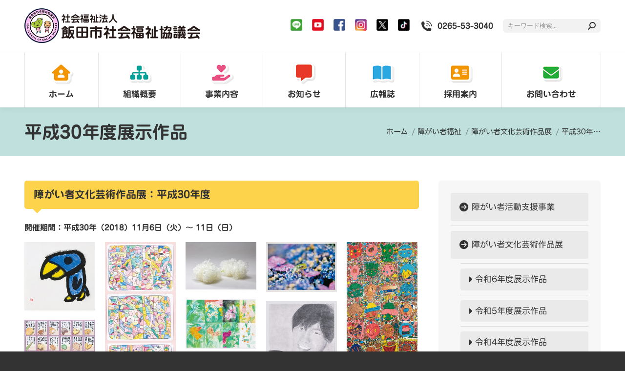

--- FILE ---
content_type: text/html; charset=UTF-8
request_url: https://iidashakyo.or.jp/disabiled/culture/h30/
body_size: 35368
content:
<!DOCTYPE html>
<!--[if !(IE 6) | !(IE 7) | !(IE 8)  ]><!-->
<html dir="ltr" lang="ja" prefix="og: https://ogp.me/ns#" class="no-js">
<!--<![endif]-->
<head>
	<meta charset="UTF-8" />
		<meta name="viewport" content="width=device-width, initial-scale=1, maximum-scale=1, user-scalable=0">
		<meta name="theme-color" content="#ff9900"/>	<link rel="profile" href="https://gmpg.org/xfn/11" />
	<title>平成30年度展示作品 - 飯田市社会福祉協議会</title>
	<style>img:is([sizes="auto" i], [sizes^="auto," i]) { contain-intrinsic-size: 3000px 1500px }</style>
	
		<!-- All in One SEO 4.9.2 - aioseo.com -->
	<meta name="robots" content="max-image-preview:large" />
	<link rel="canonical" href="https://iidashakyo.or.jp/disabiled/culture/h30/" />
	<meta name="generator" content="All in One SEO (AIOSEO) 4.9.2" />
		<meta property="og:locale" content="ja_JP" />
		<meta property="og:site_name" content="飯田市社会福祉協議会 - だれもが安心して暮らせる福祉のまちづくり（長野県飯田市）" />
		<meta property="og:type" content="article" />
		<meta property="og:title" content="平成30年度展示作品 - 飯田市社会福祉協議会" />
		<meta property="og:url" content="https://iidashakyo.or.jp/disabiled/culture/h30/" />
		<meta property="article:published_time" content="2021-08-07T01:07:46+00:00" />
		<meta property="article:modified_time" content="2021-08-07T03:14:16+00:00" />
		<meta name="twitter:card" content="summary" />
		<meta name="twitter:title" content="平成30年度展示作品 - 飯田市社会福祉協議会" />
		<script type="application/ld+json" class="aioseo-schema">
			{"@context":"https:\/\/schema.org","@graph":[{"@type":"BreadcrumbList","@id":"https:\/\/iidashakyo.or.jp\/disabiled\/culture\/h30\/#breadcrumblist","itemListElement":[{"@type":"ListItem","@id":"https:\/\/iidashakyo.or.jp#listItem","position":1,"name":"\u30db\u30fc\u30e0","item":"https:\/\/iidashakyo.or.jp","nextItem":{"@type":"ListItem","@id":"https:\/\/iidashakyo.or.jp\/disabiled\/#listItem","name":"\u969c\u304c\u3044\u8005\u798f\u7949"}},{"@type":"ListItem","@id":"https:\/\/iidashakyo.or.jp\/disabiled\/#listItem","position":2,"name":"\u969c\u304c\u3044\u8005\u798f\u7949","item":"https:\/\/iidashakyo.or.jp\/disabiled\/","nextItem":{"@type":"ListItem","@id":"https:\/\/iidashakyo.or.jp\/disabiled\/culture\/#listItem","name":"\u969c\u304c\u3044\u8005\u6587\u5316\u82b8\u8853\u4f5c\u54c1\u5c55"},"previousItem":{"@type":"ListItem","@id":"https:\/\/iidashakyo.or.jp#listItem","name":"\u30db\u30fc\u30e0"}},{"@type":"ListItem","@id":"https:\/\/iidashakyo.or.jp\/disabiled\/culture\/#listItem","position":3,"name":"\u969c\u304c\u3044\u8005\u6587\u5316\u82b8\u8853\u4f5c\u54c1\u5c55","item":"https:\/\/iidashakyo.or.jp\/disabiled\/culture\/","nextItem":{"@type":"ListItem","@id":"https:\/\/iidashakyo.or.jp\/disabiled\/culture\/h30\/#listItem","name":"\u5e73\u621030\u5e74\u5ea6\u5c55\u793a\u4f5c\u54c1"},"previousItem":{"@type":"ListItem","@id":"https:\/\/iidashakyo.or.jp\/disabiled\/#listItem","name":"\u969c\u304c\u3044\u8005\u798f\u7949"}},{"@type":"ListItem","@id":"https:\/\/iidashakyo.or.jp\/disabiled\/culture\/h30\/#listItem","position":4,"name":"\u5e73\u621030\u5e74\u5ea6\u5c55\u793a\u4f5c\u54c1","previousItem":{"@type":"ListItem","@id":"https:\/\/iidashakyo.or.jp\/disabiled\/culture\/#listItem","name":"\u969c\u304c\u3044\u8005\u6587\u5316\u82b8\u8853\u4f5c\u54c1\u5c55"}}]},{"@type":"Organization","@id":"https:\/\/iidashakyo.or.jp\/#organization","name":"\u98ef\u7530\u5e02\u793e\u4f1a\u798f\u7949\u5354\u8b70\u4f1a","description":"\u3060\u308c\u3082\u304c\u5b89\u5fc3\u3057\u3066\u66ae\u3089\u305b\u308b\u798f\u7949\u306e\u307e\u3061\u3065\u304f\u308a\uff08\u9577\u91ce\u770c\u98ef\u7530\u5e02\uff09","url":"https:\/\/iidashakyo.or.jp\/","telephone":"+81265533040","logo":{"@type":"ImageObject","url":"https:\/\/iidashakyo.or.jp\/wp\/wp-content\/uploads\/2021\/06\/img_login-logo.png","@id":"https:\/\/iidashakyo.or.jp\/disabiled\/culture\/h30\/#organizationLogo","width":300,"height":61},"image":{"@id":"https:\/\/iidashakyo.or.jp\/disabiled\/culture\/h30\/#organizationLogo"}},{"@type":"WebPage","@id":"https:\/\/iidashakyo.or.jp\/disabiled\/culture\/h30\/#webpage","url":"https:\/\/iidashakyo.or.jp\/disabiled\/culture\/h30\/","name":"\u5e73\u621030\u5e74\u5ea6\u5c55\u793a\u4f5c\u54c1 - \u98ef\u7530\u5e02\u793e\u4f1a\u798f\u7949\u5354\u8b70\u4f1a","inLanguage":"ja","isPartOf":{"@id":"https:\/\/iidashakyo.or.jp\/#website"},"breadcrumb":{"@id":"https:\/\/iidashakyo.or.jp\/disabiled\/culture\/h30\/#breadcrumblist"},"datePublished":"2021-08-07T10:07:46+09:00","dateModified":"2021-08-07T12:14:16+09:00"},{"@type":"WebSite","@id":"https:\/\/iidashakyo.or.jp\/#website","url":"https:\/\/iidashakyo.or.jp\/","name":"\u98ef\u7530\u5e02\u793e\u4f1a\u798f\u7949\u5354\u8b70\u4f1a","description":"\u3060\u308c\u3082\u304c\u5b89\u5fc3\u3057\u3066\u66ae\u3089\u305b\u308b\u798f\u7949\u306e\u307e\u3061\u3065\u304f\u308a\uff08\u9577\u91ce\u770c\u98ef\u7530\u5e02\uff09","inLanguage":"ja","publisher":{"@id":"https:\/\/iidashakyo.or.jp\/#organization"}}]}
		</script>
		<!-- All in One SEO -->

<link rel='dns-prefetch' href='//webfonts.sakura.ne.jp' />
<link rel='dns-prefetch' href='//maps.googleapis.com' />
<link rel='dns-prefetch' href='//www.googletagmanager.com' />
<link rel='dns-prefetch' href='//stats.wp.com' />
<link rel='dns-prefetch' href='//use.fontawesome.com' />
<link rel='dns-prefetch' href='//fonts.googleapis.com' />
<link rel="alternate" type="application/rss+xml" title="飯田市社会福祉協議会 &raquo; フィード" href="https://iidashakyo.or.jp/feed/" />
<link rel="alternate" type="application/rss+xml" title="飯田市社会福祉協議会 &raquo; コメントフィード" href="https://iidashakyo.or.jp/comments/feed/" />
<script>
window._wpemojiSettings = {"baseUrl":"https:\/\/s.w.org\/images\/core\/emoji\/16.0.1\/72x72\/","ext":".png","svgUrl":"https:\/\/s.w.org\/images\/core\/emoji\/16.0.1\/svg\/","svgExt":".svg","source":{"concatemoji":"https:\/\/iidashakyo.or.jp\/wp\/wp-includes\/js\/wp-emoji-release.min.js?ver=6.8.3"}};
/*! This file is auto-generated */
!function(s,n){var o,i,e;function c(e){try{var t={supportTests:e,timestamp:(new Date).valueOf()};sessionStorage.setItem(o,JSON.stringify(t))}catch(e){}}function p(e,t,n){e.clearRect(0,0,e.canvas.width,e.canvas.height),e.fillText(t,0,0);var t=new Uint32Array(e.getImageData(0,0,e.canvas.width,e.canvas.height).data),a=(e.clearRect(0,0,e.canvas.width,e.canvas.height),e.fillText(n,0,0),new Uint32Array(e.getImageData(0,0,e.canvas.width,e.canvas.height).data));return t.every(function(e,t){return e===a[t]})}function u(e,t){e.clearRect(0,0,e.canvas.width,e.canvas.height),e.fillText(t,0,0);for(var n=e.getImageData(16,16,1,1),a=0;a<n.data.length;a++)if(0!==n.data[a])return!1;return!0}function f(e,t,n,a){switch(t){case"flag":return n(e,"\ud83c\udff3\ufe0f\u200d\u26a7\ufe0f","\ud83c\udff3\ufe0f\u200b\u26a7\ufe0f")?!1:!n(e,"\ud83c\udde8\ud83c\uddf6","\ud83c\udde8\u200b\ud83c\uddf6")&&!n(e,"\ud83c\udff4\udb40\udc67\udb40\udc62\udb40\udc65\udb40\udc6e\udb40\udc67\udb40\udc7f","\ud83c\udff4\u200b\udb40\udc67\u200b\udb40\udc62\u200b\udb40\udc65\u200b\udb40\udc6e\u200b\udb40\udc67\u200b\udb40\udc7f");case"emoji":return!a(e,"\ud83e\udedf")}return!1}function g(e,t,n,a){var r="undefined"!=typeof WorkerGlobalScope&&self instanceof WorkerGlobalScope?new OffscreenCanvas(300,150):s.createElement("canvas"),o=r.getContext("2d",{willReadFrequently:!0}),i=(o.textBaseline="top",o.font="600 32px Arial",{});return e.forEach(function(e){i[e]=t(o,e,n,a)}),i}function t(e){var t=s.createElement("script");t.src=e,t.defer=!0,s.head.appendChild(t)}"undefined"!=typeof Promise&&(o="wpEmojiSettingsSupports",i=["flag","emoji"],n.supports={everything:!0,everythingExceptFlag:!0},e=new Promise(function(e){s.addEventListener("DOMContentLoaded",e,{once:!0})}),new Promise(function(t){var n=function(){try{var e=JSON.parse(sessionStorage.getItem(o));if("object"==typeof e&&"number"==typeof e.timestamp&&(new Date).valueOf()<e.timestamp+604800&&"object"==typeof e.supportTests)return e.supportTests}catch(e){}return null}();if(!n){if("undefined"!=typeof Worker&&"undefined"!=typeof OffscreenCanvas&&"undefined"!=typeof URL&&URL.createObjectURL&&"undefined"!=typeof Blob)try{var e="postMessage("+g.toString()+"("+[JSON.stringify(i),f.toString(),p.toString(),u.toString()].join(",")+"));",a=new Blob([e],{type:"text/javascript"}),r=new Worker(URL.createObjectURL(a),{name:"wpTestEmojiSupports"});return void(r.onmessage=function(e){c(n=e.data),r.terminate(),t(n)})}catch(e){}c(n=g(i,f,p,u))}t(n)}).then(function(e){for(var t in e)n.supports[t]=e[t],n.supports.everything=n.supports.everything&&n.supports[t],"flag"!==t&&(n.supports.everythingExceptFlag=n.supports.everythingExceptFlag&&n.supports[t]);n.supports.everythingExceptFlag=n.supports.everythingExceptFlag&&!n.supports.flag,n.DOMReady=!1,n.readyCallback=function(){n.DOMReady=!0}}).then(function(){return e}).then(function(){var e;n.supports.everything||(n.readyCallback(),(e=n.source||{}).concatemoji?t(e.concatemoji):e.wpemoji&&e.twemoji&&(t(e.twemoji),t(e.wpemoji)))}))}((window,document),window._wpemojiSettings);
</script>
<style id='wp-emoji-styles-inline-css'>

	img.wp-smiley, img.emoji {
		display: inline !important;
		border: none !important;
		box-shadow: none !important;
		height: 1em !important;
		width: 1em !important;
		margin: 0 0.07em !important;
		vertical-align: -0.1em !important;
		background: none !important;
		padding: 0 !important;
	}
</style>
<link rel='stylesheet' id='wp-block-library-css' href='https://iidashakyo.or.jp/wp/wp-includes/css/dist/block-library/style.min.css?ver=6.8.3' media='all' />
<style id='wp-block-library-theme-inline-css'>
.wp-block-audio :where(figcaption){color:#555;font-size:13px;text-align:center}.is-dark-theme .wp-block-audio :where(figcaption){color:#ffffffa6}.wp-block-audio{margin:0 0 1em}.wp-block-code{border:1px solid #ccc;border-radius:4px;font-family:Menlo,Consolas,monaco,monospace;padding:.8em 1em}.wp-block-embed :where(figcaption){color:#555;font-size:13px;text-align:center}.is-dark-theme .wp-block-embed :where(figcaption){color:#ffffffa6}.wp-block-embed{margin:0 0 1em}.blocks-gallery-caption{color:#555;font-size:13px;text-align:center}.is-dark-theme .blocks-gallery-caption{color:#ffffffa6}:root :where(.wp-block-image figcaption){color:#555;font-size:13px;text-align:center}.is-dark-theme :root :where(.wp-block-image figcaption){color:#ffffffa6}.wp-block-image{margin:0 0 1em}.wp-block-pullquote{border-bottom:4px solid;border-top:4px solid;color:currentColor;margin-bottom:1.75em}.wp-block-pullquote cite,.wp-block-pullquote footer,.wp-block-pullquote__citation{color:currentColor;font-size:.8125em;font-style:normal;text-transform:uppercase}.wp-block-quote{border-left:.25em solid;margin:0 0 1.75em;padding-left:1em}.wp-block-quote cite,.wp-block-quote footer{color:currentColor;font-size:.8125em;font-style:normal;position:relative}.wp-block-quote:where(.has-text-align-right){border-left:none;border-right:.25em solid;padding-left:0;padding-right:1em}.wp-block-quote:where(.has-text-align-center){border:none;padding-left:0}.wp-block-quote.is-large,.wp-block-quote.is-style-large,.wp-block-quote:where(.is-style-plain){border:none}.wp-block-search .wp-block-search__label{font-weight:700}.wp-block-search__button{border:1px solid #ccc;padding:.375em .625em}:where(.wp-block-group.has-background){padding:1.25em 2.375em}.wp-block-separator.has-css-opacity{opacity:.4}.wp-block-separator{border:none;border-bottom:2px solid;margin-left:auto;margin-right:auto}.wp-block-separator.has-alpha-channel-opacity{opacity:1}.wp-block-separator:not(.is-style-wide):not(.is-style-dots){width:100px}.wp-block-separator.has-background:not(.is-style-dots){border-bottom:none;height:1px}.wp-block-separator.has-background:not(.is-style-wide):not(.is-style-dots){height:2px}.wp-block-table{margin:0 0 1em}.wp-block-table td,.wp-block-table th{word-break:normal}.wp-block-table :where(figcaption){color:#555;font-size:13px;text-align:center}.is-dark-theme .wp-block-table :where(figcaption){color:#ffffffa6}.wp-block-video :where(figcaption){color:#555;font-size:13px;text-align:center}.is-dark-theme .wp-block-video :where(figcaption){color:#ffffffa6}.wp-block-video{margin:0 0 1em}:root :where(.wp-block-template-part.has-background){margin-bottom:0;margin-top:0;padding:1.25em 2.375em}
</style>
<style id='classic-theme-styles-inline-css'>
/*! This file is auto-generated */
.wp-block-button__link{color:#fff;background-color:#32373c;border-radius:9999px;box-shadow:none;text-decoration:none;padding:calc(.667em + 2px) calc(1.333em + 2px);font-size:1.125em}.wp-block-file__button{background:#32373c;color:#fff;text-decoration:none}
</style>
<link rel='stylesheet' id='aioseo/css/src/vue/standalone/blocks/table-of-contents/global.scss-css' href='https://iidashakyo.or.jp/wp/wp-content/plugins/all-in-one-seo-pack/dist/Lite/assets/css/table-of-contents/global.e90f6d47.css?ver=4.9.2' media='all' />
<link rel='stylesheet' id='mediaelement-css' href='https://iidashakyo.or.jp/wp/wp-includes/js/mediaelement/mediaelementplayer-legacy.min.css?ver=4.2.17' media='all' />
<link rel='stylesheet' id='wp-mediaelement-css' href='https://iidashakyo.or.jp/wp/wp-includes/js/mediaelement/wp-mediaelement.min.css?ver=6.8.3' media='all' />
<style id='jetpack-sharing-buttons-style-inline-css'>
.jetpack-sharing-buttons__services-list{display:flex;flex-direction:row;flex-wrap:wrap;gap:0;list-style-type:none;margin:5px;padding:0}.jetpack-sharing-buttons__services-list.has-small-icon-size{font-size:12px}.jetpack-sharing-buttons__services-list.has-normal-icon-size{font-size:16px}.jetpack-sharing-buttons__services-list.has-large-icon-size{font-size:24px}.jetpack-sharing-buttons__services-list.has-huge-icon-size{font-size:36px}@media print{.jetpack-sharing-buttons__services-list{display:none!important}}.editor-styles-wrapper .wp-block-jetpack-sharing-buttons{gap:0;padding-inline-start:0}ul.jetpack-sharing-buttons__services-list.has-background{padding:1.25em 2.375em}
</style>
<style id='font-awesome-svg-styles-default-inline-css'>
.svg-inline--fa {
  display: inline-block;
  height: 1em;
  overflow: visible;
  vertical-align: -.125em;
}
</style>
<link rel='stylesheet' id='font-awesome-svg-styles-css' href='https://iidashakyo.or.jp/wp/wp-content/uploads/font-awesome/v6.7.2/css/svg-with-js.css' media='all' />
<style id='font-awesome-svg-styles-inline-css'>
   .wp-block-font-awesome-icon svg::before,
   .wp-rich-text-font-awesome-icon svg::before {content: unset;}
</style>
<style id='global-styles-inline-css'>
:root{--wp--preset--aspect-ratio--square: 1;--wp--preset--aspect-ratio--4-3: 4/3;--wp--preset--aspect-ratio--3-4: 3/4;--wp--preset--aspect-ratio--3-2: 3/2;--wp--preset--aspect-ratio--2-3: 2/3;--wp--preset--aspect-ratio--16-9: 16/9;--wp--preset--aspect-ratio--9-16: 9/16;--wp--preset--color--black: #000000;--wp--preset--color--cyan-bluish-gray: #abb8c3;--wp--preset--color--white: #FFF;--wp--preset--color--pale-pink: #f78da7;--wp--preset--color--vivid-red: #cf2e2e;--wp--preset--color--luminous-vivid-orange: #ff6900;--wp--preset--color--luminous-vivid-amber: #fcb900;--wp--preset--color--light-green-cyan: #7bdcb5;--wp--preset--color--vivid-green-cyan: #00d084;--wp--preset--color--pale-cyan-blue: #8ed1fc;--wp--preset--color--vivid-cyan-blue: #0693e3;--wp--preset--color--vivid-purple: #9b51e0;--wp--preset--color--accent: #ff9900;--wp--preset--color--dark-gray: #111;--wp--preset--color--light-gray: #767676;--wp--preset--gradient--vivid-cyan-blue-to-vivid-purple: linear-gradient(135deg,rgba(6,147,227,1) 0%,rgb(155,81,224) 100%);--wp--preset--gradient--light-green-cyan-to-vivid-green-cyan: linear-gradient(135deg,rgb(122,220,180) 0%,rgb(0,208,130) 100%);--wp--preset--gradient--luminous-vivid-amber-to-luminous-vivid-orange: linear-gradient(135deg,rgba(252,185,0,1) 0%,rgba(255,105,0,1) 100%);--wp--preset--gradient--luminous-vivid-orange-to-vivid-red: linear-gradient(135deg,rgba(255,105,0,1) 0%,rgb(207,46,46) 100%);--wp--preset--gradient--very-light-gray-to-cyan-bluish-gray: linear-gradient(135deg,rgb(238,238,238) 0%,rgb(169,184,195) 100%);--wp--preset--gradient--cool-to-warm-spectrum: linear-gradient(135deg,rgb(74,234,220) 0%,rgb(151,120,209) 20%,rgb(207,42,186) 40%,rgb(238,44,130) 60%,rgb(251,105,98) 80%,rgb(254,248,76) 100%);--wp--preset--gradient--blush-light-purple: linear-gradient(135deg,rgb(255,206,236) 0%,rgb(152,150,240) 100%);--wp--preset--gradient--blush-bordeaux: linear-gradient(135deg,rgb(254,205,165) 0%,rgb(254,45,45) 50%,rgb(107,0,62) 100%);--wp--preset--gradient--luminous-dusk: linear-gradient(135deg,rgb(255,203,112) 0%,rgb(199,81,192) 50%,rgb(65,88,208) 100%);--wp--preset--gradient--pale-ocean: linear-gradient(135deg,rgb(255,245,203) 0%,rgb(182,227,212) 50%,rgb(51,167,181) 100%);--wp--preset--gradient--electric-grass: linear-gradient(135deg,rgb(202,248,128) 0%,rgb(113,206,126) 100%);--wp--preset--gradient--midnight: linear-gradient(135deg,rgb(2,3,129) 0%,rgb(40,116,252) 100%);--wp--preset--font-size--small: 13px;--wp--preset--font-size--medium: 20px;--wp--preset--font-size--large: 36px;--wp--preset--font-size--x-large: 42px;--wp--preset--spacing--20: 0.44rem;--wp--preset--spacing--30: 0.67rem;--wp--preset--spacing--40: 1rem;--wp--preset--spacing--50: 1.5rem;--wp--preset--spacing--60: 2.25rem;--wp--preset--spacing--70: 3.38rem;--wp--preset--spacing--80: 5.06rem;--wp--preset--shadow--natural: 6px 6px 9px rgba(0, 0, 0, 0.2);--wp--preset--shadow--deep: 12px 12px 50px rgba(0, 0, 0, 0.4);--wp--preset--shadow--sharp: 6px 6px 0px rgba(0, 0, 0, 0.2);--wp--preset--shadow--outlined: 6px 6px 0px -3px rgba(255, 255, 255, 1), 6px 6px rgba(0, 0, 0, 1);--wp--preset--shadow--crisp: 6px 6px 0px rgba(0, 0, 0, 1);}:where(.is-layout-flex){gap: 0.5em;}:where(.is-layout-grid){gap: 0.5em;}body .is-layout-flex{display: flex;}.is-layout-flex{flex-wrap: wrap;align-items: center;}.is-layout-flex > :is(*, div){margin: 0;}body .is-layout-grid{display: grid;}.is-layout-grid > :is(*, div){margin: 0;}:where(.wp-block-columns.is-layout-flex){gap: 2em;}:where(.wp-block-columns.is-layout-grid){gap: 2em;}:where(.wp-block-post-template.is-layout-flex){gap: 1.25em;}:where(.wp-block-post-template.is-layout-grid){gap: 1.25em;}.has-black-color{color: var(--wp--preset--color--black) !important;}.has-cyan-bluish-gray-color{color: var(--wp--preset--color--cyan-bluish-gray) !important;}.has-white-color{color: var(--wp--preset--color--white) !important;}.has-pale-pink-color{color: var(--wp--preset--color--pale-pink) !important;}.has-vivid-red-color{color: var(--wp--preset--color--vivid-red) !important;}.has-luminous-vivid-orange-color{color: var(--wp--preset--color--luminous-vivid-orange) !important;}.has-luminous-vivid-amber-color{color: var(--wp--preset--color--luminous-vivid-amber) !important;}.has-light-green-cyan-color{color: var(--wp--preset--color--light-green-cyan) !important;}.has-vivid-green-cyan-color{color: var(--wp--preset--color--vivid-green-cyan) !important;}.has-pale-cyan-blue-color{color: var(--wp--preset--color--pale-cyan-blue) !important;}.has-vivid-cyan-blue-color{color: var(--wp--preset--color--vivid-cyan-blue) !important;}.has-vivid-purple-color{color: var(--wp--preset--color--vivid-purple) !important;}.has-black-background-color{background-color: var(--wp--preset--color--black) !important;}.has-cyan-bluish-gray-background-color{background-color: var(--wp--preset--color--cyan-bluish-gray) !important;}.has-white-background-color{background-color: var(--wp--preset--color--white) !important;}.has-pale-pink-background-color{background-color: var(--wp--preset--color--pale-pink) !important;}.has-vivid-red-background-color{background-color: var(--wp--preset--color--vivid-red) !important;}.has-luminous-vivid-orange-background-color{background-color: var(--wp--preset--color--luminous-vivid-orange) !important;}.has-luminous-vivid-amber-background-color{background-color: var(--wp--preset--color--luminous-vivid-amber) !important;}.has-light-green-cyan-background-color{background-color: var(--wp--preset--color--light-green-cyan) !important;}.has-vivid-green-cyan-background-color{background-color: var(--wp--preset--color--vivid-green-cyan) !important;}.has-pale-cyan-blue-background-color{background-color: var(--wp--preset--color--pale-cyan-blue) !important;}.has-vivid-cyan-blue-background-color{background-color: var(--wp--preset--color--vivid-cyan-blue) !important;}.has-vivid-purple-background-color{background-color: var(--wp--preset--color--vivid-purple) !important;}.has-black-border-color{border-color: var(--wp--preset--color--black) !important;}.has-cyan-bluish-gray-border-color{border-color: var(--wp--preset--color--cyan-bluish-gray) !important;}.has-white-border-color{border-color: var(--wp--preset--color--white) !important;}.has-pale-pink-border-color{border-color: var(--wp--preset--color--pale-pink) !important;}.has-vivid-red-border-color{border-color: var(--wp--preset--color--vivid-red) !important;}.has-luminous-vivid-orange-border-color{border-color: var(--wp--preset--color--luminous-vivid-orange) !important;}.has-luminous-vivid-amber-border-color{border-color: var(--wp--preset--color--luminous-vivid-amber) !important;}.has-light-green-cyan-border-color{border-color: var(--wp--preset--color--light-green-cyan) !important;}.has-vivid-green-cyan-border-color{border-color: var(--wp--preset--color--vivid-green-cyan) !important;}.has-pale-cyan-blue-border-color{border-color: var(--wp--preset--color--pale-cyan-blue) !important;}.has-vivid-cyan-blue-border-color{border-color: var(--wp--preset--color--vivid-cyan-blue) !important;}.has-vivid-purple-border-color{border-color: var(--wp--preset--color--vivid-purple) !important;}.has-vivid-cyan-blue-to-vivid-purple-gradient-background{background: var(--wp--preset--gradient--vivid-cyan-blue-to-vivid-purple) !important;}.has-light-green-cyan-to-vivid-green-cyan-gradient-background{background: var(--wp--preset--gradient--light-green-cyan-to-vivid-green-cyan) !important;}.has-luminous-vivid-amber-to-luminous-vivid-orange-gradient-background{background: var(--wp--preset--gradient--luminous-vivid-amber-to-luminous-vivid-orange) !important;}.has-luminous-vivid-orange-to-vivid-red-gradient-background{background: var(--wp--preset--gradient--luminous-vivid-orange-to-vivid-red) !important;}.has-very-light-gray-to-cyan-bluish-gray-gradient-background{background: var(--wp--preset--gradient--very-light-gray-to-cyan-bluish-gray) !important;}.has-cool-to-warm-spectrum-gradient-background{background: var(--wp--preset--gradient--cool-to-warm-spectrum) !important;}.has-blush-light-purple-gradient-background{background: var(--wp--preset--gradient--blush-light-purple) !important;}.has-blush-bordeaux-gradient-background{background: var(--wp--preset--gradient--blush-bordeaux) !important;}.has-luminous-dusk-gradient-background{background: var(--wp--preset--gradient--luminous-dusk) !important;}.has-pale-ocean-gradient-background{background: var(--wp--preset--gradient--pale-ocean) !important;}.has-electric-grass-gradient-background{background: var(--wp--preset--gradient--electric-grass) !important;}.has-midnight-gradient-background{background: var(--wp--preset--gradient--midnight) !important;}.has-small-font-size{font-size: var(--wp--preset--font-size--small) !important;}.has-medium-font-size{font-size: var(--wp--preset--font-size--medium) !important;}.has-large-font-size{font-size: var(--wp--preset--font-size--large) !important;}.has-x-large-font-size{font-size: var(--wp--preset--font-size--x-large) !important;}
:where(.wp-block-post-template.is-layout-flex){gap: 1.25em;}:where(.wp-block-post-template.is-layout-grid){gap: 1.25em;}
:where(.wp-block-columns.is-layout-flex){gap: 2em;}:where(.wp-block-columns.is-layout-grid){gap: 2em;}
:root :where(.wp-block-pullquote){font-size: 1.5em;line-height: 1.6;}
</style>
<link rel='stylesheet' id='contact-form-7-css' href='https://iidashakyo.or.jp/wp/wp-content/plugins/contact-form-7/includes/css/styles.css?ver=6.1.2' media='all' />
<link rel='stylesheet' id='cool-tag-cloud-css' href='https://iidashakyo.or.jp/wp/wp-content/plugins/cool-tag-cloud/inc/cool-tag-cloud.css?ver=2.25' media='all' />
<link rel='stylesheet' id='flexy-breadcrumb-css' href='https://iidashakyo.or.jp/wp/wp-content/plugins/flexy-breadcrumb/public/css/flexy-breadcrumb-public.css?ver=1.2.1' media='all' />
<link rel='stylesheet' id='flexy-breadcrumb-font-awesome-css' href='https://iidashakyo.or.jp/wp/wp-content/plugins/flexy-breadcrumb/public/css/font-awesome.min.css?ver=4.7.0' media='all' />
<link rel='stylesheet' id='htmegavc-global-style-css' href='https://iidashakyo.or.jp/wp/wp-content/plugins/ht-mega-for-wpbakery/assets/css/global.css?ver=6.8.3' media='all' />
<link rel='stylesheet' id='htbbootstrap-css' href='https://iidashakyo.or.jp/wp/wp-content/plugins/ht-mega-for-wpbakery/libs/bootstrap/htbbootstrap.css?ver=6.8.3' media='all' />
<link rel='stylesheet' id='whats-new-style-css' href='https://iidashakyo.or.jp/wp/wp-content/plugins/whats-new-genarator/whats-new.css?ver=2.0.2' media='all' />
<link rel='stylesheet' id='the7-font-css' href='https://iidashakyo.or.jp/wp/wp-content/themes/dt-the7/fonts/icomoon-the7-font/icomoon-the7-font.min.css?ver=12.1.1' media='all' />
<link rel='stylesheet' id='the7-awesome-fonts-css' href='https://iidashakyo.or.jp/wp/wp-content/themes/dt-the7/fonts/FontAwesome/css/all.min.css?ver=12.1.1' media='all' />
<link rel='stylesheet' id='the7-Defaults-css' href='https://iidashakyo.or.jp/wp/wp-content/uploads/smile_fonts/Defaults/Defaults.css?ver=6.8.3' media='all' />
<link rel='stylesheet' id='font-awesome-official-css' href='https://use.fontawesome.com/releases/v6.7.2/css/all.css' media='all' integrity="sha384-nRgPTkuX86pH8yjPJUAFuASXQSSl2/bBUiNV47vSYpKFxHJhbcrGnmlYpYJMeD7a" crossorigin="anonymous" />
<link rel='stylesheet' id='tablepress-default-css' href='https://iidashakyo.or.jp/wp/wp-content/plugins/tablepress/css/build/default.css?ver=3.1.3' media='all' />
<link rel='stylesheet' id='htmegavc_accordion-css' href='https://iidashakyo.or.jp/wp/wp-content/plugins/ht-mega-for-wpbakery/addons/accordion/css/accordion.css?ver=6.8.3' media='all' />
<link rel='stylesheet' id='htmegavc_animated_heading-css' href='https://iidashakyo.or.jp/wp/wp-content/plugins/ht-mega-for-wpbakery/addons/animated-heading/css/animated-heading.css?ver=6.8.3' media='all' />
<link rel='stylesheet' id='htmegavc_button-css' href='https://iidashakyo.or.jp/wp/wp-content/plugins/ht-mega-for-wpbakery/addons/button/css/button.css?ver=6.8.3' media='all' />
<link rel='stylesheet' id='htmegavc-blockquote-css' href='https://iidashakyo.or.jp/wp/wp-content/plugins/ht-mega-for-wpbakery/addons/blockquote/css/blockquote.css?ver=6.8.3' media='all' />
<link rel='stylesheet' id='htmegavc_brands-css' href='https://iidashakyo.or.jp/wp/wp-content/plugins/ht-mega-for-wpbakery/addons/brands/css/brands.css?ver=6.8.3' media='all' />
<link rel='stylesheet' id='htmegavc_business_hours-css' href='https://iidashakyo.or.jp/wp/wp-content/plugins/ht-mega-for-wpbakery/addons/business-hours/css/business-hours.css?ver=6.8.3' media='all' />
<link rel='stylesheet' id='htmegavc-cta-css' href='https://iidashakyo.or.jp/wp/wp-content/plugins/ht-mega-for-wpbakery/addons/call-to-action/css/call-to-action.css?ver=6.8.3' media='all' />
<link rel='stylesheet' id='htmegavc-countdown-css' href='https://iidashakyo.or.jp/wp/wp-content/plugins/ht-mega-for-wpbakery/addons/countdown/css/countdown.css?ver=6.8.3' media='all' />
<link rel='stylesheet' id='htmegavc-counter-css' href='https://iidashakyo.or.jp/wp/wp-content/plugins/ht-mega-for-wpbakery/addons/counter/css/counter.css?ver=6.8.3' media='all' />
<link rel='stylesheet' id='htmegavc-dropcaps-css' href='https://iidashakyo.or.jp/wp/wp-content/plugins/ht-mega-for-wpbakery/addons/dropcaps/css/dropcaps.css?ver=6.8.3' media='all' />
<link rel='stylesheet' id='slick-css' href='https://iidashakyo.or.jp/wp/wp-content/plugins/ht-mega-for-wpbakery/libs/slick-slider/slick.min.css?ver=6.8.3' media='all' />
<link rel='stylesheet' id='thumbgallery-css' href='https://iidashakyo.or.jp/wp/wp-content/plugins/ht-mega-for-wpbakery/addons/slider-thumb-gallery/css/thumbgallery.css?ver=6.8.3' media='all' />
<link rel='stylesheet' id='colorbox-css' href='https://iidashakyo.or.jp/wp/wp-content/plugins/ht-mega-for-wpbakery/libs/colorbox/colorbox.css?ver=6.8.3' media='all' />
<link rel='stylesheet' id='justifiedgallery-css' href='https://iidashakyo.or.jp/wp/wp-content/plugins/ht-mega-for-wpbakery/libs/justified-gallery/justifiedgallery.css?ver=6.8.3' media='all' />
<link rel='stylesheet' id='htmegavc-justify-gallery-css' href='https://iidashakyo.or.jp/wp/wp-content/plugins/ht-mega-for-wpbakery/addons/image-justify-gallery/css/image-justify-gallery.css?ver=6.8.3' media='all' />
<link rel='stylesheet' id='beerslider-css' href='https://iidashakyo.or.jp/wp/wp-content/plugins/ht-mega-for-wpbakery/libs/beerslider/BeerSlider.css?ver=6.8.3' media='all' />
<link rel='stylesheet' id='htmegavc-image-comparison-css' href='https://iidashakyo.or.jp/wp/wp-content/plugins/ht-mega-for-wpbakery/addons/image-comparison/css/image-comparison.css?ver=6.8.3' media='all' />
<link rel='stylesheet' id='htmegavc-image-grid-css' href='https://iidashakyo.or.jp/wp/wp-content/plugins/ht-mega-for-wpbakery/addons/image-grid/css/image-grid.css?ver=6.8.3' media='all' />
<link rel='stylesheet' id='htmegavc-magnifier-css' href='https://iidashakyo.or.jp/wp/wp-content/plugins/ht-mega-for-wpbakery/addons/image-magnifier/css/magnifier.css?ver=6.8.3' media='all' />
<link rel='stylesheet' id='magnific-popup-css' href='https://iidashakyo.or.jp/wp/wp-content/plugins/ht-mega-for-wpbakery/libs/magnific-popup/magnific-popup.css?ver=6.8.3' media='all' />
<link rel='stylesheet' id='htmegavc-lightbox-css' href='https://iidashakyo.or.jp/wp/wp-content/plugins/ht-mega-for-wpbakery/addons/lightbox/css/lightbox.css?ver=6.8.3' media='all' />
<link rel='stylesheet' id='htmegavc-popover-css' href='https://iidashakyo.or.jp/wp/wp-content/plugins/ht-mega-for-wpbakery/addons/popover/css/popover.css?ver=6.8.3' media='all' />
<link rel='stylesheet' id='htmegavc_pricing_table-css' href='https://iidashakyo.or.jp/wp/wp-content/plugins/ht-mega-for-wpbakery/addons/pricing-table/css/pricing-table.css?ver=6.8.3' media='all' />
<link rel='stylesheet' id='htmegavc_progress_bar-css' href='https://iidashakyo.or.jp/wp/wp-content/plugins/ht-mega-for-wpbakery/addons/progress-bar/css/progress-bar.css?ver=6.8.3' media='all' />
<link rel='stylesheet' id='htmegavc_section_title-css' href='https://iidashakyo.or.jp/wp/wp-content/plugins/ht-mega-for-wpbakery/addons/section-title/css/section-title.css?ver=6.8.3' media='all' />
<link rel='stylesheet' id='htmegavc_testimonial-css' href='https://iidashakyo.or.jp/wp/wp-content/plugins/ht-mega-for-wpbakery/addons/testimonial/css/testimonial.css?ver=6.8.3' media='all' />
<link rel='stylesheet' id='animate-css' href='https://iidashakyo.or.jp/wp/wp-content/plugins/ht-mega-for-wpbakery/libs/animate-css/animate.css?ver=6.8.3' media='all' />
<link rel='stylesheet' id='htmegavc-team-css' href='https://iidashakyo.or.jp/wp/wp-content/plugins/ht-mega-for-wpbakery/addons/team/css/team.css?ver=6.8.3' media='all' />
<link rel='stylesheet' id='htmegavc-tooltip-css' href='https://iidashakyo.or.jp/wp/wp-content/plugins/ht-mega-for-wpbakery/addons/tooltip/css/tooltip.css?ver=6.8.3' media='all' />
<link rel='stylesheet' id='htmegavc-vertical-timeline-css' href='https://iidashakyo.or.jp/wp/wp-content/plugins/ht-mega-for-wpbakery/addons/vertical-timeline/css/vertical-timeline.css?ver=6.8.3' media='all' />
<link rel='stylesheet' id='jquery-mb-YTPlayer-css' href='https://iidashakyo.or.jp/wp/wp-content/plugins/ht-mega-for-wpbakery/libs/ytplayer/jquery.mb.YTPlayer.min.css?ver=6.8.3' media='all' />
<link rel='stylesheet' id='video-player-css' href='https://iidashakyo.or.jp/wp/wp-content/plugins/ht-mega-for-wpbakery/addons/video-player/css/video-player.css?ver=6.8.3' media='all' />
<link rel='stylesheet' id='htmegavc_contact_form_seven-css' href='https://iidashakyo.or.jp/wp/wp-content/plugins/ht-mega-for-wpbakery/addons/contact-form-seven/css/contact-form-seven.css?ver=6.8.3' media='all' />
<link rel='stylesheet' id='js_composer_front-css' href='https://iidashakyo.or.jp/wp/wp-content/plugins/js_composer/assets/css/js_composer.min.css?ver=8.0.1' media='all' />
<link rel='stylesheet' id='dt-web-fonts-css' href='https://fonts.googleapis.com/css?family=Roboto:400,600,700%7CM+PLUS+Rounded+1c:400,600,700&#038;display=swap' media='all' />
<link rel='stylesheet' id='dt-main-css' href='https://iidashakyo.or.jp/wp/wp-content/themes/dt-the7/css/main.min.css?ver=12.1.1' media='all' />
<style id='dt-main-inline-css'>
body #load {
  display: block;
  height: 100%;
  overflow: hidden;
  position: fixed;
  width: 100%;
  z-index: 9901;
  opacity: 1;
  visibility: visible;
  transition: all .35s ease-out;
}
.load-wrap {
  width: 100%;
  height: 100%;
  background-position: center center;
  background-repeat: no-repeat;
  text-align: center;
  display: -ms-flexbox;
  display: -ms-flex;
  display: flex;
  -ms-align-items: center;
  -ms-flex-align: center;
  align-items: center;
  -ms-flex-flow: column wrap;
  flex-flow: column wrap;
  -ms-flex-pack: center;
  -ms-justify-content: center;
  justify-content: center;
}
.load-wrap > svg {
  position: absolute;
  top: 50%;
  left: 50%;
  transform: translate(-50%,-50%);
}
#load {
  background: var(--the7-elementor-beautiful-loading-bg,#ffffff);
  --the7-beautiful-spinner-color2: var(--the7-beautiful-spinner-color,rgba(51,51,51,0.25));
}

</style>
<link rel='stylesheet' id='the7-custom-scrollbar-css' href='https://iidashakyo.or.jp/wp/wp-content/themes/dt-the7/lib/custom-scrollbar/custom-scrollbar.min.css?ver=12.1.1' media='all' />
<link rel='stylesheet' id='the7-wpbakery-css' href='https://iidashakyo.or.jp/wp/wp-content/themes/dt-the7/css/wpbakery.min.css?ver=12.1.1' media='all' />
<link rel='stylesheet' id='the7-core-css' href='https://iidashakyo.or.jp/wp/wp-content/plugins/dt-the7-core/assets/css/post-type.min.css?ver=2.7.10' media='all' />
<link rel='stylesheet' id='the7-css-vars-css' href='https://iidashakyo.or.jp/wp/wp-content/uploads/the7-css/css-vars.css?ver=b4b1bc7e73c6' media='all' />
<link rel='stylesheet' id='dt-custom-css' href='https://iidashakyo.or.jp/wp/wp-content/uploads/the7-css/custom.css?ver=b4b1bc7e73c6' media='all' />
<link rel='stylesheet' id='dt-media-css' href='https://iidashakyo.or.jp/wp/wp-content/uploads/the7-css/media.css?ver=b4b1bc7e73c6' media='all' />
<link rel='stylesheet' id='the7-mega-menu-css' href='https://iidashakyo.or.jp/wp/wp-content/uploads/the7-css/mega-menu.css?ver=b4b1bc7e73c6' media='all' />
<link rel='stylesheet' id='the7-elements-css' href='https://iidashakyo.or.jp/wp/wp-content/uploads/the7-css/post-type-dynamic.css?ver=b4b1bc7e73c6' media='all' />
<link rel='stylesheet' id='style-css' href='https://iidashakyo.or.jp/wp/wp-content/themes/dt-the7/style.css?ver=12.1.1' media='all' />
<link rel='stylesheet' id='ultimate-vc-addons-style-css' href='https://iidashakyo.or.jp/wp/wp-content/plugins/Ultimate_VC_Addons/assets/min-css/style.min.css?ver=3.19.23' media='all' />
<link rel='stylesheet' id='ultimate-vc-addons-headings-style-css' href='https://iidashakyo.or.jp/wp/wp-content/plugins/Ultimate_VC_Addons/assets/min-css/headings.min.css?ver=3.19.23' media='all' />
<link rel='stylesheet' id='font-awesome-official-v4shim-css' href='https://use.fontawesome.com/releases/v6.7.2/css/v4-shims.css' media='all' integrity="sha384-npPMK6zwqNmU3qyCCxEcWJkLBNYxEFM1nGgSoAWuCCXqVVz0cvwKEMfyTNkOxM2N" crossorigin="anonymous" />
<script src="https://iidashakyo.or.jp/wp/wp-includes/js/jquery/jquery.min.js?ver=3.7.1" id="jquery-core-js"></script>
<script src="https://iidashakyo.or.jp/wp/wp-includes/js/jquery/jquery-migrate.min.js?ver=3.4.1" id="jquery-migrate-js"></script>
<script src="//webfonts.sakura.ne.jp/js/sakurav3.js?fadein=0&amp;ver=3.1.4" id="typesquare_std-js"></script>
<script src="https://iidashakyo.or.jp/wp/wp-content/plugins/ht-mega-for-wpbakery/libs/bootstrap/popper.min.js?ver=6.8.3" id="popper-js"></script>
<script src="https://iidashakyo.or.jp/wp/wp-content/plugins/ht-mega-for-wpbakery/libs/bootstrap/htbbootstrap.js?ver=6.8.3" id="htbbootstrap-js"></script>
<script src="https://iidashakyo.or.jp/wp/wp-content/plugins/ht-mega-for-wpbakery/libs/easing/jquery.easing.1.3.js?ver=6.8.3" id="jquery-easing-js"></script>
<script src="https://iidashakyo.or.jp/wp/wp-content/plugins/ht-mega-for-wpbakery/libs/vaccordion/jquery.vaccordion.js?ver=6.8.3" id="jquery-vaccordion-js"></script>
<script src="https://iidashakyo.or.jp/wp/wp-content/plugins/ht-mega-for-wpbakery/addons/animated-heading/js/animated-heading.js?ver=6.8.3" id="htmegavc_animated_heading-js"></script>
<script src="https://iidashakyo.or.jp/wp/wp-content/plugins/ht-mega-for-wpbakery/libs/countdown/jquery-countdown.min.js?ver=6.8.3" id="jquery-countdown-js"></script>
<script src="https://iidashakyo.or.jp/wp/wp-content/plugins/ht-mega-for-wpbakery/libs/waypoints/waypoints.min.js?ver=6.8.3" id="waypoints-js"></script>
<script src="https://iidashakyo.or.jp/wp/wp-content/plugins/ht-mega-for-wpbakery/libs/counterup/jquery.counterup.js?ver=6.8.3" id="jquery-counterup-js"></script>
<script src="https://iidashakyo.or.jp/wp/wp-content/plugins/ht-mega-for-wpbakery/libs/slick-slider/slick.min.js?ver=6.8.3" id="slick-js"></script>
<script src="https://maps.googleapis.com/maps/api/js?key=AIzaSyCfmCVTjRI007pC1Yk2o2d_EhgkjTsFVN8&amp;ver=6.8.3" id="google_map_api-js"></script>
<script src="https://iidashakyo.or.jp/wp/wp-content/plugins/ht-mega-for-wpbakery/libs/mapmarker/mapmarker.jquery.js?ver=6.8.3" id="mapmarker-jquery-js"></script>
<script src="https://iidashakyo.or.jp/wp/wp-content/plugins/ht-mega-for-wpbakery/libs/colorbox/jquery.colorbox-min.js?ver=6.8.3" id="jquery-colorbox-js"></script>
<script src="https://iidashakyo.or.jp/wp/wp-content/plugins/ht-mega-for-wpbakery/libs/justified-gallery/justifiedgallery.js?ver=6.8.3" id="justifiedgallery-js"></script>
<script src="https://iidashakyo.or.jp/wp/wp-content/plugins/ht-mega-for-wpbakery/libs/beerslider/jquery-beerslider-min.js?ver=6.8.3" id="jquery-beerslider-js"></script>
<script src="https://iidashakyo.or.jp/wp/wp-content/plugins/ht-mega-for-wpbakery/libs/magnifier/magnifier.js?ver=6.8.3" id="magnifier-js"></script>
<script src="https://iidashakyo.or.jp/wp/wp-content/plugins/ht-mega-for-wpbakery/libs/isotope/isotope.pkgd.min.js?ver=6.8.3" id="isotope-pkgd-js"></script>
<script src="https://iidashakyo.or.jp/wp/wp-content/plugins/ht-mega-for-wpbakery/libs/magnific-popup/jquery.magnific-popup.min.js?ver=6.8.3" id="jquery-magnific-popup-js"></script>
<script src="https://iidashakyo.or.jp/wp/wp-content/plugins/ht-mega-for-wpbakery/addons/team/js/htmegavc-team.js?ver=6.8.3" id="htmegavc-team-js"></script>
<script src="https://iidashakyo.or.jp/wp/wp-content/plugins/ht-mega-for-wpbakery/libs/ytplayer/jquery.mb.YTPlayer.min.js?ver=6.8.3" id="jquery-mb-YTPlayer-js"></script>
<script id="dt-above-fold-js-extra">
var dtLocal = {"themeUrl":"https:\/\/iidashakyo.or.jp\/wp\/wp-content\/themes\/dt-the7","passText":"To view this protected post, enter the password below:","moreButtonText":{"loading":"Loading...","loadMore":"\u7d9a\u304d\u3092\u8aad\u307f\u8fbc\u3080"},"postID":"671","ajaxurl":"https:\/\/iidashakyo.or.jp\/wp\/wp-admin\/admin-ajax.php","REST":{"baseUrl":"https:\/\/iidashakyo.or.jp\/wp-json\/the7\/v1","endpoints":{"sendMail":"\/send-mail"}},"contactMessages":{"required":"One or more fields have an error. Please check and try again.","terms":"Please accept the privacy policy.","fillTheCaptchaError":"Please, fill the captcha."},"captchaSiteKey":"","ajaxNonce":"2295c0f894","pageData":{"type":"page","template":"page","layout":null},"themeSettings":{"smoothScroll":"off","lazyLoading":false,"desktopHeader":{"height":220},"ToggleCaptionEnabled":"disabled","ToggleCaption":"Navigation","floatingHeader":{"showAfter":94,"showMenu":true,"height":180,"logo":{"showLogo":true,"html":"<img class=\" preload-me\" src=\"https:\/\/iidashakyo.or.jp\/wp\/wp-content\/uploads\/2021\/06\/logo_type_w300.png\" srcset=\"https:\/\/iidashakyo.or.jp\/wp\/wp-content\/uploads\/2021\/06\/logo_type_w300.png 300w\" width=\"300\" height=\"29\"   sizes=\"300px\" alt=\"\u98ef\u7530\u5e02\u793e\u4f1a\u798f\u7949\u5354\u8b70\u4f1a\" \/>","url":"https:\/\/iidashakyo.or.jp\/"}},"topLine":{"floatingTopLine":{"logo":{"showLogo":false,"html":""}}},"mobileHeader":{"firstSwitchPoint":992,"secondSwitchPoint":778,"firstSwitchPointHeight":100,"secondSwitchPointHeight":60,"mobileToggleCaptionEnabled":"disabled","mobileToggleCaption":"Menu"},"stickyMobileHeaderFirstSwitch":{"logo":{"html":"<img class=\" preload-me\" src=\"https:\/\/iidashakyo.or.jp\/wp\/wp-content\/uploads\/2024\/09\/logo_f_w360_dasa.png\" srcset=\"https:\/\/iidashakyo.or.jp\/wp\/wp-content\/uploads\/2024\/09\/logo_f_w360_dasa.png 360w\" width=\"360\" height=\"71\"   sizes=\"360px\" alt=\"\u98ef\u7530\u5e02\u793e\u4f1a\u798f\u7949\u5354\u8b70\u4f1a\" \/>"}},"stickyMobileHeaderSecondSwitch":{"logo":{"html":"<img class=\" preload-me\" src=\"https:\/\/iidashakyo.or.jp\/wp\/wp-content\/uploads\/2021\/06\/logo_type_w300.png\" srcset=\"https:\/\/iidashakyo.or.jp\/wp\/wp-content\/uploads\/2021\/06\/logo_type_w300.png 300w\" width=\"300\" height=\"29\"   sizes=\"300px\" alt=\"\u98ef\u7530\u5e02\u793e\u4f1a\u798f\u7949\u5354\u8b70\u4f1a\" \/>"}},"sidebar":{"switchPoint":1100},"boxedWidth":"1280px"},"VCMobileScreenWidth":"768"};
var dtShare = {"shareButtonText":{"facebook":"Share on Facebook","twitter":"Share on X","pinterest":"Pin it","linkedin":"Share on Linkedin","whatsapp":"Share on Whatsapp"},"overlayOpacity":"85"};
</script>
<script src="https://iidashakyo.or.jp/wp/wp-content/themes/dt-the7/js/above-the-fold.min.js?ver=12.1.1" id="dt-above-fold-js"></script>

<!-- Site Kit によって追加された Google タグ（gtag.js）スニペット -->
<!-- Google アナリティクス スニペット (Site Kit が追加) -->
<script src="https://www.googletagmanager.com/gtag/js?id=G-S3TSW8WZT9" id="google_gtagjs-js" async></script>
<script id="google_gtagjs-js-after">
window.dataLayer = window.dataLayer || [];function gtag(){dataLayer.push(arguments);}
gtag("set","linker",{"domains":["iidashakyo.or.jp"]});
gtag("js", new Date());
gtag("set", "developer_id.dZTNiMT", true);
gtag("config", "G-S3TSW8WZT9", {"googlesitekit_post_type":"page"});
</script>
<script src="https://iidashakyo.or.jp/wp/wp-content/plugins/Ultimate_VC_Addons/assets/min-js/ultimate-params.min.js?ver=3.19.23" id="ultimate-vc-addons-params-js"></script>
<script src="https://iidashakyo.or.jp/wp/wp-content/plugins/Ultimate_VC_Addons/assets/min-js/headings.min.js?ver=3.19.23" id="ultimate-vc-addons-headings-script-js"></script>
<script></script><link rel="https://api.w.org/" href="https://iidashakyo.or.jp/wp-json/" /><link rel="alternate" title="JSON" type="application/json" href="https://iidashakyo.or.jp/wp-json/wp/v2/pages/671" /><link rel="EditURI" type="application/rsd+xml" title="RSD" href="https://iidashakyo.or.jp/wp/xmlrpc.php?rsd" />
<meta name="generator" content="WordPress 6.8.3" />
<link rel='shortlink' href='https://iidashakyo.or.jp/?p=671' />
<link rel="alternate" title="oEmbed (JSON)" type="application/json+oembed" href="https://iidashakyo.or.jp/wp-json/oembed/1.0/embed?url=https%3A%2F%2Fiidashakyo.or.jp%2Fdisabiled%2Fculture%2Fh30%2F" />
<link rel="alternate" title="oEmbed (XML)" type="text/xml+oembed" href="https://iidashakyo.or.jp/wp-json/oembed/1.0/embed?url=https%3A%2F%2Fiidashakyo.or.jp%2Fdisabiled%2Fculture%2Fh30%2F&#038;format=xml" />

<link rel='stylesheet' id='9946-css' href='//iidashakyo.or.jp/wp/wp-content/uploads/custom-css-js/9946.css?v=4218' media='all' />

<link rel='stylesheet' id='8124-css' href='//iidashakyo.or.jp/wp/wp-content/uploads/custom-css-js/8124.css?v=2774' media='all' />

<link rel='stylesheet' id='8122-css' href='//iidashakyo.or.jp/wp/wp-content/uploads/custom-css-js/8122.css?v=7002' media='all' />

<link rel='stylesheet' id='1885-css' href='//iidashakyo.or.jp/wp/wp-content/uploads/custom-css-js/1885.css?v=6017' media='all' />

<link rel='stylesheet' id='347-css' href='//iidashakyo.or.jp/wp/wp-content/uploads/custom-css-js/347.css?v=4370' media='all' />

<link rel='stylesheet' id='311-css' href='//iidashakyo.or.jp/wp/wp-content/uploads/custom-css-js/311.css?v=9531' media='all' />

<link rel='stylesheet' id='290-css' href='//iidashakyo.or.jp/wp/wp-content/uploads/custom-css-js/290.css?v=65' media='all' />

<link rel='stylesheet' id='24-css' href='//iidashakyo.or.jp/wp/wp-content/uploads/custom-css-js/24.css?v=7739' media='all' />

<link rel='stylesheet' id='22-css' href='//iidashakyo.or.jp/wp/wp-content/uploads/custom-css-js/22.css?v=7180' media='all' />
<!-- start Simple Custom CSS and JS -->
<style>
</style>
<!-- end Simple Custom CSS and JS -->

            <style type="text/css">              
                
                /* Background color */
                .fbc-page .fbc-wrap .fbc-items {
                    background-color: #edeff0;
                }
                /* Items font size */
                .fbc-page .fbc-wrap .fbc-items li {
                    font-size: 16px;
                }
                
                /* Items' link color */
                .fbc-page .fbc-wrap .fbc-items li a {
                    color: #337ab7;                    
                }
                
                /* Seprator color */
                .fbc-page .fbc-wrap .fbc-items li .fbc-separator {
                    color: #cccccc;
                }
                
                /* Active item & end-text color */
                .fbc-page .fbc-wrap .fbc-items li.active span,
                .fbc-page .fbc-wrap .fbc-items li .fbc-end-text {
                    color: #27272a;
                    font-size: 16px;
                }
            </style>

            <meta name="generator" content="Site Kit by Google 1.170.0" /><style type='text/css'>
.fancy-title.entry-title{ font-family: 'じゅん 501';}strong{ font-family: 'じゅん 501';}.fancy-categories a{ font-family: 'じゅん 501';}.contents_subtitle{ font-family: 'じゅん 501';}.current-menu-item a{ font-family: 'じゅん 501';}.fancy-subtitle{ font-family: 'じゅん 501';}.is-btn-bar button{ font-family: 'じゅん 501';}.is-btn-bar a{ font-family: 'じゅん 501';}.contactus_tab{ font-family: 'じゅん 501';}div.whatsnew{ font-family: 'じゅん 501';}ul.lcp_catlist{ font-family: 'じゅん 501';}.content{ font-family: 'ヒラギノ丸ゴ W4 JIS2004';}</style>
	<style>img#wpstats{display:none}</style>
		<meta property="og:site_name" content="飯田市社会福祉協議会" />
<meta property="og:title" content="平成30年度展示作品" />
<meta property="og:url" content="https://iidashakyo.or.jp/disabiled/culture/h30/" />
<meta property="og:type" content="article" />
<meta name="generator" content="Powered by WPBakery Page Builder - drag and drop page builder for WordPress."/>
<meta name="generator" content="Powered by Slider Revolution 6.7.23 - responsive, Mobile-Friendly Slider Plugin for WordPress with comfortable drag and drop interface." />
<script type="text/javascript" id="the7-loader-script">
document.addEventListener("DOMContentLoaded", function(event) {
	var load = document.getElementById("load");
	if(!load.classList.contains('loader-removed')){
		var removeLoading = setTimeout(function() {
			load.className += " loader-removed";
		}, 300);
	}
});
</script>
		<link rel="icon" href="https://iidashakyo.or.jp/wp/wp-content/uploads/2024/10/favicon.png" type="image/png" sizes="16x16"/><script>function setREVStartSize(e){
			//window.requestAnimationFrame(function() {
				window.RSIW = window.RSIW===undefined ? window.innerWidth : window.RSIW;
				window.RSIH = window.RSIH===undefined ? window.innerHeight : window.RSIH;
				try {
					var pw = document.getElementById(e.c).parentNode.offsetWidth,
						newh;
					pw = pw===0 || isNaN(pw) || (e.l=="fullwidth" || e.layout=="fullwidth") ? window.RSIW : pw;
					e.tabw = e.tabw===undefined ? 0 : parseInt(e.tabw);
					e.thumbw = e.thumbw===undefined ? 0 : parseInt(e.thumbw);
					e.tabh = e.tabh===undefined ? 0 : parseInt(e.tabh);
					e.thumbh = e.thumbh===undefined ? 0 : parseInt(e.thumbh);
					e.tabhide = e.tabhide===undefined ? 0 : parseInt(e.tabhide);
					e.thumbhide = e.thumbhide===undefined ? 0 : parseInt(e.thumbhide);
					e.mh = e.mh===undefined || e.mh=="" || e.mh==="auto" ? 0 : parseInt(e.mh,0);
					if(e.layout==="fullscreen" || e.l==="fullscreen")
						newh = Math.max(e.mh,window.RSIH);
					else{
						e.gw = Array.isArray(e.gw) ? e.gw : [e.gw];
						for (var i in e.rl) if (e.gw[i]===undefined || e.gw[i]===0) e.gw[i] = e.gw[i-1];
						e.gh = e.el===undefined || e.el==="" || (Array.isArray(e.el) && e.el.length==0)? e.gh : e.el;
						e.gh = Array.isArray(e.gh) ? e.gh : [e.gh];
						for (var i in e.rl) if (e.gh[i]===undefined || e.gh[i]===0) e.gh[i] = e.gh[i-1];
											
						var nl = new Array(e.rl.length),
							ix = 0,
							sl;
						e.tabw = e.tabhide>=pw ? 0 : e.tabw;
						e.thumbw = e.thumbhide>=pw ? 0 : e.thumbw;
						e.tabh = e.tabhide>=pw ? 0 : e.tabh;
						e.thumbh = e.thumbhide>=pw ? 0 : e.thumbh;
						for (var i in e.rl) nl[i] = e.rl[i]<window.RSIW ? 0 : e.rl[i];
						sl = nl[0];
						for (var i in nl) if (sl>nl[i] && nl[i]>0) { sl = nl[i]; ix=i;}
						var m = pw>(e.gw[ix]+e.tabw+e.thumbw) ? 1 : (pw-(e.tabw+e.thumbw)) / (e.gw[ix]);
						newh =  (e.gh[ix] * m) + (e.tabh + e.thumbh);
					}
					var el = document.getElementById(e.c);
					if (el!==null && el) el.style.height = newh+"px";
					el = document.getElementById(e.c+"_wrapper");
					if (el!==null && el) {
						el.style.height = newh+"px";
						el.style.display = "block";
					}
				} catch(e){
					console.log("Failure at Presize of Slider:" + e)
				}
			//});
		  };</script>
<style type="text/css" data-type="vc_shortcodes-custom-css">.vc_custom_1628049808291{margin-bottom: 30px !important;padding-bottom: 0px !important;}.vc_custom_1628297719569{margin-bottom: 16px !important;padding-bottom: 0px !important;}.vc_custom_1628059964475{margin-bottom: 16px !important;padding-bottom: 0px !important;}</style><noscript><style> .wpb_animate_when_almost_visible { opacity: 1; }</style></noscript><style id='the7-custom-inline-css' type='text/css'>
.sub-nav .menu-item i.fa,
.sub-nav .menu-item i.fas,
.sub-nav .menu-item i.far,
.sub-nav .menu-item i.fab {
	text-align: center;
	width: 1.25em;
}
</style>
</head>
<body id="the7-body" class="wp-singular page-template-default page page-id-671 page-child parent-pageid-366 wp-embed-responsive wp-theme-dt-the7 the7-core-ver-2.7.10 fancy-header-on dt-responsive-on right-mobile-menu-close-icon ouside-menu-close-icon mobile-hamburger-close-bg-enable mobile-hamburger-close-bg-hover-enable  rotate-medium-mobile-menu-close-icon fade-medium-menu-close-icon srcset-enabled btn-flat custom-btn-color custom-btn-hover-color shadow-element-decoration phantom-sticky phantom-shadow-decoration phantom-custom-logo-on floating-mobile-menu-icon top-header first-switch-logo-left first-switch-menu-right second-switch-logo-left second-switch-menu-right right-mobile-menu layzr-loading-on popup-message-style the7-ver-12.1.1 dt-fa-compatibility wpb-js-composer js-comp-ver-8.0.1 vc_responsive">
<!-- The7 12.1.1 -->
<div id="load" class="">
	<div class="load-wrap"><img src="https://iidashakyo.or.jp/wp/wp-content/uploads/2021/06/Preloader_3.gif" width="100"></div>
</div>
<div id="page" >
	<a class="skip-link screen-reader-text" href="#content">Skip to content</a>

<div class="masthead classic-header justify full-width-line widgets full-height dividers surround shadow-decoration medium-mobile-menu-icon dt-parent-menu-clickable show-sub-menu-on-hover show-mobile-logo"  role="banner">

	<div class="top-bar full-width-line top-bar-empty top-bar-line-hide">
	<div class="top-bar-bg" ></div>
	<div class="mini-widgets left-widgets"></div><div class="mini-widgets right-widgets"></div></div>

	<header class="header-bar">

		<div class="branding">
	<div id="site-title" class="assistive-text">飯田市社会福祉協議会</div>
	<div id="site-description" class="assistive-text">だれもが安心して暮らせる福祉のまちづくり（長野県飯田市）</div>
	<a class="" href="https://iidashakyo.or.jp/"><img class=" preload-me" src="https://iidashakyo.or.jp/wp/wp-content/uploads/2024/09/logo_f_w360_dasa.png" srcset="https://iidashakyo.or.jp/wp/wp-content/uploads/2024/09/logo_f_w360_dasa.png 360w" width="360" height="71"   sizes="360px" alt="飯田市社会福祉協議会" /><img class="mobile-logo preload-me" src="https://iidashakyo.or.jp/wp/wp-content/uploads/2021/06/logo_type_w300.png" srcset="https://iidashakyo.or.jp/wp/wp-content/uploads/2021/06/logo_type_w300.png 300w" width="300" height="29"   sizes="300px" alt="飯田市社会福祉協議会" /></a><div class="mini-widgets"></div><div class="mini-widgets"><div class="text-area show-on-desktop in-menu-first-switch in-menu-second-switch"><div style="float:left;margin:0 20px 0 0;"><a href="https://liff.line.me/1645278921-kWRPP32q/?accountId=040icwfa" target=_blank><img style="width:24px;" src="https://iidashakyo.or.jp/wp/wp-content/uploads/2024/09/sns_icon_line.png"></a></div>
<div style="float:left;margin:0 20px 0 0;"><a href="https://www.youtube.com/@iidashakyo" target=_blank><img style="width:24px;" src="https://iidashakyo.or.jp/wp/wp-content/uploads/2024/09/sns_icon_youtube.png"></a></div>
<div style="float:left;margin:0 20px 0 0;"><a href="https://www.facebook.com/iidashakyo/" target=_blank><img style="width:24px;" src="https://iidashakyo.or.jp/wp/wp-content/uploads/2024/09/sns_icon_facebook.png"></a></div>
<div style="float:left;margin:0 20px 0 0;"><a href="https://www.instagram.com/iidashakyo/" target=_blank><img style="width:24px;" src="https://iidashakyo.or.jp/wp/wp-content/uploads/2024/09/sns_icon_instagram.png"></a></div>
<div style="float:left;margin:0 20px 0 0;"><a href="https://x.com/iidashakyo" target=_blank><img style="width:24px;" src="https://iidashakyo.or.jp/wp/wp-content/uploads/2024/09/sns_icon_x.png"></a></div>
<div style="float:left;margin:0 0 0 0;"><a href="https://www.tiktok.com/@iidashakyo" target=_blank><img style="width:24px;" src="https://iidashakyo.or.jp/wp/wp-content/uploads/2024/09/sns_icon_tiktok.png"></a></div>
<p><br clear="all"></p>
</div><a href="tel:0265-53-3040" class="mini-contacts phone show-on-desktop in-menu-first-switch in-menu-second-switch"><i class="fa-fw icomoon-the7-font-the7-phone-06"></i>0265-53-3040</a><div class="mini-search show-on-desktop in-menu-first-switch in-menu-second-switch animate-search-width custom-icon"><form class="searchform mini-widget-searchform" role="search" method="get" action="https://iidashakyo.or.jp/">

	<div class="screen-reader-text">Search:</div>

	
		<input type="text" aria-label="Search" class="field searchform-s" name="s" value="" placeholder="キーワード検索..." title="Search form"/>
		<a href="" class="search-icon"><i class="the7-mw-icon-search-bold"></i></a>

			<input type="submit" class="assistive-text searchsubmit" value="Go!"/>
</form>
</div></div></div>

		<nav class="navigation">

			<ul id="primary-menu" class="main-nav bg-outline-decoration hover-outline-decoration active-outline-decoration"><li class="nav_home menu-item menu-item-type-post_type menu-item-object-page menu-item-home menu-item-has-children menu-item-8358 first has-children depth-0"><a href='https://iidashakyo.or.jp/' class=' mega-menu-img mega-menu-img-top' data-level='1'><img class="preload-me lazy-load aspect" src="data:image/svg+xml,%3Csvg%20xmlns%3D&#39;http%3A%2F%2Fwww.w3.org%2F2000%2Fsvg&#39;%20viewBox%3D&#39;0%200%2050%2050&#39;%2F%3E" data-src="https://iidashakyo.or.jp/wp/wp-content/uploads/2024/09/menu_icon_home.png" data-srcset="https://iidashakyo.or.jp/wp/wp-content/uploads/2024/09/menu_icon_home.png 50w" loading="eager" sizes="(max-width: 50px) 100vw, 50px" alt="Menu icon" width="50" height="50"  style="--ratio: 50 / 50;border-radius: 0px;margin: 0px 0px 8px 0px;" /><span class="menu-item-text"><span class="menu-text">ホーム</span></span></a><ul class="sub-nav level-arrows-on"><li class="menu-item menu-item-type-custom menu-item-object-custom menu-item-home menu-item-has-children menu-item-9406 first has-children depth-1"><a href='https://iidashakyo.or.jp/#mokuteki' data-level='2'><span class="menu-item-text"><span class="menu-text">目的から探す</span></span></a><ul class="sub-nav level-arrows-on"><li class="menu-item menu-item-type-post_type menu-item-object-page menu-item-9557 first depth-2"><a href='https://iidashakyo.or.jp/p1/' data-level='3'><span class="menu-item-text"><span class="menu-text">困りごとの相談</span></span></a></li> <li class="menu-item menu-item-type-post_type menu-item-object-page menu-item-9590 depth-2"><a href='https://iidashakyo.or.jp/p2/' data-level='3'><span class="menu-item-text"><span class="menu-text">介護サービス・障がい者支援</span></span></a></li> <li class="menu-item menu-item-type-post_type menu-item-object-page menu-item-9605 depth-2"><a href='https://iidashakyo.or.jp/p3/' data-level='3'><span class="menu-item-text"><span class="menu-text">ボランティア・地域活動</span></span></a></li> <li class="menu-item menu-item-type-post_type menu-item-object-page menu-item-9618 depth-2"><a href='https://iidashakyo.or.jp/p4/' data-level='3'><span class="menu-item-text"><span class="menu-text">結婚相談・家族サポート</span></span></a></li> <li class="menu-item menu-item-type-post_type menu-item-object-page menu-item-9643 depth-2"><a href='https://iidashakyo.or.jp/p5/' data-level='3'><span class="menu-item-text"><span class="menu-text">寄付・寄贈の相談</span></span></a></li> <li class="menu-item menu-item-type-post_type menu-item-object-page menu-item-9642 depth-2"><a href='https://iidashakyo.or.jp/p6/' data-level='3'><span class="menu-item-text"><span class="menu-text">福祉教育</span></span></a></li> </ul></li> </ul></li> <li class="nav_about menu-item menu-item-type-post_type menu-item-object-page menu-item-has-children menu-item-8362 has-children depth-0"><a href='https://iidashakyo.or.jp/about/' class=' mega-menu-img mega-menu-img-top' data-level='1'><img class="preload-me lazy-load aspect" src="data:image/svg+xml,%3Csvg%20xmlns%3D&#39;http%3A%2F%2Fwww.w3.org%2F2000%2Fsvg&#39;%20viewBox%3D&#39;0%200%2050%2050&#39;%2F%3E" data-src="https://iidashakyo.or.jp/wp/wp-content/uploads/2024/09/menu_icon_about.png" data-srcset="https://iidashakyo.or.jp/wp/wp-content/uploads/2024/09/menu_icon_about.png 50w" loading="eager" sizes="(max-width: 50px) 100vw, 50px" alt="Menu icon" width="50" height="50"  style="--ratio: 50 / 50;border-radius: 0px;margin: 0px 0px 8px 0px;" /><span class="menu-item-text"><span class="menu-text">組織概要</span></span></a><ul class="sub-nav level-arrows-on"><li class="menu-item menu-item-type-post_type menu-item-object-page menu-item-8364 first depth-1"><a href='https://iidashakyo.or.jp/about/iida/' data-level='2'><span class="menu-item-text"><span class="menu-text">飯田市社会福祉協議会</span></span></a></li> <li class="menu-item menu-item-type-post_type menu-item-object-page menu-item-8370 depth-1"><a href='https://iidashakyo.or.jp/about/message/' data-level='2'><span class="menu-item-text"><span class="menu-text">飯田市社協からのメッセージ</span></span></a></li> <li class="menu-item menu-item-type-post_type menu-item-object-page menu-item-8365 depth-1"><a href='https://iidashakyo.or.jp/about/plan/' data-level='2'><span class="menu-item-text"><span class="menu-text">事業計画等</span></span></a></li> <li class="menu-item menu-item-type-post_type menu-item-object-page menu-item-8366 depth-1"><a href='https://iidashakyo.or.jp/about/report/' data-level='2'><span class="menu-item-text"><span class="menu-text">事業・現況報告</span></span></a></li> <li class="menu-item menu-item-type-post_type menu-item-object-page menu-item-8367 depth-1"><a href='https://iidashakyo.or.jp/about/department/' data-level='2'><span class="menu-item-text"><span class="menu-text">部署一覧</span></span></a></li> <li class="menu-item menu-item-type-post_type menu-item-object-page menu-item-8368 depth-1"><a href='https://iidashakyo.or.jp/about/agreement/' data-level='2'><span class="menu-item-text"><span class="menu-text">協定</span></span></a></li> <li class="menu-item menu-item-type-post_type menu-item-object-page menu-item-8369 depth-1"><a href='https://iidashakyo.or.jp/about/suntopia-iida/' data-level='2'><span class="menu-item-text"><span class="menu-text">さんとぴあ飯田</span></span></a></li> </ul></li> <li class="nav_business menu-item menu-item-type-post_type menu-item-object-page current-menu-ancestor current_page_ancestor menu-item-has-children menu-item-8510 act has-children depth-0"><a href='https://iidashakyo.or.jp/project/' class=' mega-menu-img mega-menu-img-top' data-level='1'><img class="preload-me lazy-load aspect" src="data:image/svg+xml,%3Csvg%20xmlns%3D&#39;http%3A%2F%2Fwww.w3.org%2F2000%2Fsvg&#39;%20viewBox%3D&#39;0%200%2050%2050&#39;%2F%3E" data-src="https://iidashakyo.or.jp/wp/wp-content/uploads/2024/09/menu_icon_jigyou.png" data-srcset="https://iidashakyo.or.jp/wp/wp-content/uploads/2024/09/menu_icon_jigyou.png 50w" loading="eager" sizes="(max-width: 50px) 100vw, 50px" alt="Menu icon" width="50" height="50"  style="--ratio: 50 / 50;border-radius: 0px;margin: 0px 0px 8px 0px;" /><span class="menu-item-text"><span class="menu-text">事業内容</span></span></a><ul class="sub-nav level-arrows-on"><li class="nav_community menu-item menu-item-type-post_type menu-item-object-page menu-item-has-children menu-item-101 first has-children depth-1"><a href='https://iidashakyo.or.jp/community/' data-level='2'><span class="menu-item-text"><span class="menu-text">地域支援</span></span></a><ul class="sub-nav level-arrows-on"><li class="menu-item menu-item-type-post_type menu-item-object-page menu-item-1095 first depth-2"><a href='https://iidashakyo.or.jp/community/support/' data-level='3'><span class="menu-item-text"><span class="menu-text">地域支え合い活動推進事業</span></span></a></li> <li class="menu-item menu-item-type-post_type menu-item-object-page menu-item-1455 depth-2"><a href='https://iidashakyo.or.jp/community/transport/' data-level='3'><span class="menu-item-text"><span class="menu-text">有償移送サービス</span></span></a></li> <li class="menu-item menu-item-type-post_type menu-item-object-page menu-item-1478 depth-2"><a href='https://iidashakyo.or.jp/community/longevity/' data-level='3'><span class="menu-item-text"><span class="menu-text">長寿支援事業</span></span></a></li> <li class="menu-item menu-item-type-post_type menu-item-object-page menu-item-1483 depth-2"><a href='https://iidashakyo.or.jp/community/meal/' data-level='3'><span class="menu-item-text"><span class="menu-text">配食サービス</span></span></a></li> <li class="menu-item menu-item-type-post_type menu-item-object-page menu-item-1502 depth-2"><a href='https://iidashakyo.or.jp/community/family/' data-level='3'><span class="menu-item-text"><span class="menu-text">ファミリーサポートセンター</span></span></a></li> <li class="menu-item menu-item-type-post_type menu-item-object-page menu-item-has-children menu-item-1516 has-children depth-2"><a href='https://iidashakyo.or.jp/community/volunteer/' data-level='3'><span class="menu-item-text"><span class="menu-text">ボランティアセンター</span></span></a><ul class="sub-nav level-arrows-on"><li class="menu-item menu-item-type-post_type menu-item-object-page menu-item-1524 first depth-3"><a href='https://iidashakyo.or.jp/community/volunteer/start/' data-level='4'><span class="menu-item-text"><span class="menu-text">これからボランティアを始める皆様へ</span></span></a></li> </ul></li> </ul></li> <li class="nav_consultation menu-item menu-item-type-post_type menu-item-object-page menu-item-has-children menu-item-105 has-children depth-1"><a href='https://iidashakyo.or.jp/consultation/' data-level='2'><span class="menu-item-text"><span class="menu-text">相談支援</span></span></a><ul class="sub-nav level-arrows-on"><li class="menu-item menu-item-type-post_type menu-item-object-page menu-item-1535 first depth-2"><a href='https://iidashakyo.or.jp/consultation/guardianship/' data-level='3'><span class="menu-item-text"><span class="menu-text">成年後見支援センター</span></span></a></li> <li class="menu-item menu-item-type-post_type menu-item-object-page menu-item-1557 depth-2"><a href='https://iidashakyo.or.jp/consultation/working/' data-level='3'><span class="menu-item-text"><span class="menu-text">生活就労支援センター</span></span></a></li> <li class="menu-item menu-item-type-post_type menu-item-object-page menu-item-1560 depth-2"><a href='https://iidashakyo.or.jp/consultation/funding/' data-level='3'><span class="menu-item-text"><span class="menu-text">福祉資金貸付事業</span></span></a></li> <li class="menu-item menu-item-type-post_type menu-item-object-page menu-item-1570 depth-2"><a href='https://iidashakyo.or.jp/consultation/independence/' data-level='3'><span class="menu-item-text"><span class="menu-text">日常生活自立支援事業</span></span></a></li> <li class="menu-item menu-item-type-post_type menu-item-object-page menu-item-1588 depth-2"><a href='https://iidashakyo.or.jp/consultation/consul/' data-level='3'><span class="menu-item-text"><span class="menu-text">総合相談事業</span></span></a></li> <li class="menu-item menu-item-type-post_type menu-item-object-page menu-item-1587 depth-2"><a href='https://iidashakyo.or.jp/consultation/marriage/' data-level='3'><span class="menu-item-text"><span class="menu-text">結婚相談事業</span></span></a></li> </ul></li> <li class="nav_elderly menu-item menu-item-type-post_type menu-item-object-page menu-item-has-children menu-item-21 has-children depth-1"><a href='https://iidashakyo.or.jp/elderly/' data-level='2'><span class="menu-item-text"><span class="menu-text">高齢者福祉</span></span></a><ul class="sub-nav level-arrows-on"><li class="menu-item menu-item-type-post_type menu-item-object-page menu-item-235 first depth-2"><a href='https://iidashakyo.or.jp/elderly/care/' data-level='3'><span class="menu-item-text"><span class="menu-text">居宅介護支援センター</span></span></a></li> <li class="menu-item menu-item-type-post_type menu-item-object-page menu-item-2048 depth-2"><a href='https://iidashakyo.or.jp/elderly/helper/' data-level='3'><span class="menu-item-text"><span class="menu-text">ヘルパーステーション</span></span></a></li> <li class="menu-item menu-item-type-post_type menu-item-object-page menu-item-has-children menu-item-2037 has-children depth-2"><a href='https://iidashakyo.or.jp/elderly/day/' data-level='3'><span class="menu-item-text"><span class="menu-text">デイサービス</span></span></a><ul class="sub-nav level-arrows-on"><li class="menu-item menu-item-type-post_type menu-item-object-page menu-item-2245 first depth-3"><a href='https://iidashakyo.or.jp/elderly/day/kamisato/' data-level='4'><span class="menu-item-text"><span class="menu-text">上郷デイサービスセンター</span></span></a></li> <li class="menu-item menu-item-type-post_type menu-item-object-page menu-item-2244 depth-3"><a href='https://iidashakyo.or.jp/elderly/day/ryutou/' data-level='4'><span class="menu-item-text"><span class="menu-text">竜東デイサービスセンター</span></span></a></li> <li class="menu-item menu-item-type-post_type menu-item-object-page menu-item-2243 depth-3"><a href='https://iidashakyo.or.jp/elderly/day/hokubu/' data-level='4'><span class="menu-item-text"><span class="menu-text">北部デイサービスセンター</span></span></a></li> <li class="menu-item menu-item-type-post_type menu-item-object-page menu-item-2242 depth-3"><a href='https://iidashakyo.or.jp/elderly/day/iida/' data-level='4'><span class="menu-item-text"><span class="menu-text">いいだデイサービスセンター</span></span></a></li> </ul></li> <li class="menu-item menu-item-type-post_type menu-item-object-page menu-item-has-children menu-item-2049 has-children depth-2"><a href='https://iidashakyo.or.jp/elderly/home/' data-level='3'><span class="menu-item-text"><span class="menu-text">特別養護老人ホーム</span></span></a><ul class="sub-nav level-arrows-on"><li class="menu-item menu-item-type-post_type menu-item-object-page menu-item-2132 first depth-3"><a href='https://iidashakyo.or.jp/elderly/home/iidaso/' data-level='4'><span class="menu-item-text"><span class="menu-text">飯田荘「ゆとぴ いいだ」</span></span></a></li> <li class="menu-item menu-item-type-post_type menu-item-object-page menu-item-2156 depth-3"><a href='https://iidashakyo.or.jp/elderly/home/toyamaso/' data-level='4'><span class="menu-item-text"><span class="menu-text">遠山荘</span></span></a></li> </ul></li> <li class="menu-item menu-item-type-post_type menu-item-object-page menu-item-1791 depth-2"><a href='https://iidashakyo.or.jp/elderly/comprehensive/' data-level='3'><span class="menu-item-text"><span class="menu-text">地域包括支援センター</span></span></a></li> <li class="menu-item menu-item-type-post_type menu-item-object-page menu-item-1779 depth-2"><a href='https://iidashakyo.or.jp/elderly/taisou/' data-level='3'><span class="menu-item-text"><span class="menu-text">おマメで体操</span></span></a></li> <li class="menu-item menu-item-type-post_type menu-item-object-page menu-item-has-children menu-item-2016 has-children depth-2"><a href='https://iidashakyo.or.jp/elderly/support/' data-level='3'><span class="menu-item-text"><span class="menu-text">おマメで支援ネットワーク</span></span></a><ul class="sub-nav level-arrows-on"><li class="menu-item menu-item-type-post_type menu-item-object-page menu-item-2017 first depth-3"><a href='https://iidashakyo.or.jp/elderly/support/massage/' data-level='4'><span class="menu-item-text"><span class="menu-text">訪問マッサージ</span></span></a></li> <li class="menu-item menu-item-type-post_type menu-item-object-page menu-item-2018 depth-3"><a href='https://iidashakyo.or.jp/elderly/support/food/' data-level='4'><span class="menu-item-text"><span class="menu-text">配食サービス</span></span></a></li> <li class="menu-item menu-item-type-post_type menu-item-object-page menu-item-2019 depth-3"><a href='https://iidashakyo.or.jp/elderly/support/system/' data-level='4'><span class="menu-item-text"><span class="menu-text">制度利用の相談窓口</span></span></a></li> <li class="menu-item menu-item-type-post_type menu-item-object-page menu-item-2020 depth-3"><a href='https://iidashakyo.or.jp/elderly/support/transport/' data-level='4'><span class="menu-item-text"><span class="menu-text">福祉有償運送事業</span></span></a></li> <li class="menu-item menu-item-type-custom menu-item-object-custom menu-item-2024 depth-3"><a href='https://www.google.com/maps/d/viewer?mid=zjE7bTf89le0.kMTmpdAMidIQ' target='_blank' class=' mega-menu-img mega-menu-img-right' data-level='4'><i class="fa-fw icomoon-the7-font-the7-link-03" style="margin: 0px 6px 0px 4px;" ></i><span class="menu-item-text"><span class="menu-text">サービス別マップ</span></span></a></li> <li class="menu-item menu-item-type-custom menu-item-object-custom menu-item-2025 depth-3"><a href='https://www.google.com/maps/d/viewer?mid=zjE7bTf89le0.kGWz7HnSJYyk' target='_blank' class=' mega-menu-img mega-menu-img-right' data-level='4'><i class="fa-fw icomoon-the7-font-the7-link-03" style="margin: 0px 6px 0px 4px;" ></i><span class="menu-item-text"><span class="menu-text">地区別マップ</span></span></a></li> </ul></li> </ul></li> <li class="nav_disabled menu-item menu-item-type-post_type menu-item-object-page current-page-ancestor current-menu-ancestor current_page_ancestor menu-item-has-children menu-item-37 act has-children depth-1"><a href='https://iidashakyo.or.jp/disabiled/' data-level='2'><span class="menu-item-text"><span class="menu-text">障がい者福祉</span></span></a><ul class="sub-nav level-arrows-on"><li class="menu-item menu-item-type-post_type menu-item-object-page menu-item-1022 first depth-2"><a href='https://iidashakyo.or.jp/disabiled/supoort/' data-level='3'><span class="menu-item-text"><span class="menu-text">障がい者活動支援事業</span></span></a></li> <li class="menu-item menu-item-type-post_type menu-item-object-page current-page-ancestor current-menu-ancestor current-menu-parent current-page-parent current_page_parent current_page_ancestor menu-item-has-children menu-item-1023 act has-children depth-2"><a href='https://iidashakyo.or.jp/disabiled/culture/' data-level='3'><span class="menu-item-text"><span class="menu-text">障がい者文化芸術作品展</span></span></a><ul class="sub-nav level-arrows-on"><li class="menu-item menu-item-type-post_type menu-item-object-page menu-item-7880 first depth-3"><a href='https://iidashakyo.or.jp/disabiled/culture/r5/' data-level='4'><span class="menu-item-text"><span class="menu-text">令和5年度展示作品</span></span></a></li> <li class="menu-item menu-item-type-post_type menu-item-object-page menu-item-7881 depth-3"><a href='https://iidashakyo.or.jp/disabiled/culture/r4/' data-level='4'><span class="menu-item-text"><span class="menu-text">令和4年度展示作品</span></span></a></li> <li class="menu-item menu-item-type-post_type menu-item-object-page menu-item-2406 depth-3"><a href='https://iidashakyo.or.jp/disabiled/culture/r3/' data-level='4'><span class="menu-item-text"><span class="menu-text">令和3年度展示作品</span></span></a></li> <li class="menu-item menu-item-type-post_type menu-item-object-page menu-item-1527 depth-3"><a href='https://iidashakyo.or.jp/disabiled/culture/r2/' data-level='4'><span class="menu-item-text"><span class="menu-text">令和2年度展示作品</span></span></a></li> <li class="menu-item menu-item-type-post_type menu-item-object-page menu-item-1528 depth-3"><a href='https://iidashakyo.or.jp/disabiled/culture/r1/' data-level='4'><span class="menu-item-text"><span class="menu-text">令和元年度展示作品</span></span></a></li> <li class="menu-item menu-item-type-post_type menu-item-object-page current-menu-item page_item page-item-671 current_page_item menu-item-1529 act depth-3"><a href='https://iidashakyo.or.jp/disabiled/culture/h30/' data-level='4'><span class="menu-item-text"><span class="menu-text">平成30年度展示作品</span></span></a></li> <li class="menu-item menu-item-type-post_type menu-item-object-page menu-item-1530 depth-3"><a href='https://iidashakyo.or.jp/disabiled/culture/h29/' data-level='4'><span class="menu-item-text"><span class="menu-text">平成29年度展示作品</span></span></a></li> <li class="menu-item menu-item-type-post_type menu-item-object-page menu-item-1531 depth-3"><a href='https://iidashakyo.or.jp/disabiled/culture/h28/' data-level='4'><span class="menu-item-text"><span class="menu-text">平成28年度展示作品</span></span></a></li> <li class="menu-item menu-item-type-post_type menu-item-object-page menu-item-1532 depth-3"><a href='https://iidashakyo.or.jp/disabiled/culture/h27/' data-level='4'><span class="menu-item-text"><span class="menu-text">平成27年度展示作品</span></span></a></li> </ul></li> </ul></li> <li class="nav_related menu-item menu-item-type-post_type menu-item-object-page menu-item-has-children menu-item-109 has-children depth-1"><a href='https://iidashakyo.or.jp/related/' data-level='2'><span class="menu-item-text"><span class="menu-text">関連事業</span></span></a><ul class="sub-nav level-arrows-on"><li class="menu-item menu-item-type-post_type menu-item-object-page menu-item-1599 first depth-2"><a href='https://iidashakyo.or.jp/related/akaihane/' data-level='3'><span class="menu-item-text"><span class="menu-text">赤い羽根共同募金</span></span></a></li> <li class="menu-item menu-item-type-post_type menu-item-object-page menu-item-1767 depth-2"><a href='https://iidashakyo.or.jp/related/welfare/' data-level='3'><span class="menu-item-text"><span class="menu-text">福祉講座</span></span></a></li> <li class="menu-item menu-item-type-post_type menu-item-object-page menu-item-1766 depth-2"><a href='https://iidashakyo.or.jp/related/educational/' data-level='3'><span class="menu-item-text"><span class="menu-text">教育活動事業</span></span></a></li> <li class="menu-item menu-item-type-post_type menu-item-object-page menu-item-1623 depth-2"><a href='https://iidashakyo.or.jp/related/goodwill/' data-level='3'><span class="menu-item-text"><span class="menu-text">善意銀行</span></span></a></li> </ul></li> </ul></li> <li class="nav_info menu-item menu-item-type-post_type menu-item-object-page menu-item-19 depth-0"><a href='https://iidashakyo.or.jp/info/' class=' mega-menu-img mega-menu-img-top' data-level='1'><img class="preload-me lazy-load aspect" src="data:image/svg+xml,%3Csvg%20xmlns%3D&#39;http%3A%2F%2Fwww.w3.org%2F2000%2Fsvg&#39;%20viewBox%3D&#39;0%200%2050%2050&#39;%2F%3E" data-src="https://iidashakyo.or.jp/wp/wp-content/uploads/2024/09/menu_icon_info.png" data-srcset="https://iidashakyo.or.jp/wp/wp-content/uploads/2024/09/menu_icon_info.png 50w" loading="eager" sizes="(max-width: 50px) 100vw, 50px" alt="Menu icon" width="50" height="50"  style="--ratio: 50 / 50;border-radius: 0px;margin: 0px 0px 8px 0px;" /><span class="menu-item-text"><span class="menu-text">お知らせ</span></span></a></li> <li class="nav_paper menu-item menu-item-type-post_type menu-item-object-page menu-item-8371 depth-0"><a href='https://iidashakyo.or.jp/omamede/' class=' mega-menu-img mega-menu-img-top' data-level='1'><img class="preload-me lazy-load aspect" src="data:image/svg+xml,%3Csvg%20xmlns%3D&#39;http%3A%2F%2Fwww.w3.org%2F2000%2Fsvg&#39;%20viewBox%3D&#39;0%200%2050%2050&#39;%2F%3E" data-src="https://iidashakyo.or.jp/wp/wp-content/uploads/2024/09/menu_icon_koho.png" data-srcset="https://iidashakyo.or.jp/wp/wp-content/uploads/2024/09/menu_icon_koho.png 50w" loading="eager" sizes="(max-width: 50px) 100vw, 50px" alt="Menu icon" width="50" height="50"  style="--ratio: 50 / 50;border-radius: 0px;margin: 0px 0px 8px 0px;" /><span class="menu-item-text"><span class="menu-text">広報誌</span></span></a></li> <li class="nav_recruit menu-item menu-item-type-post_type menu-item-object-page menu-item-has-children menu-item-8066 has-children depth-0"><a href='https://iidashakyo.or.jp/recruit/' class=' mega-menu-img mega-menu-img-top' data-level='1'><img class="preload-me lazy-load aspect" src="data:image/svg+xml,%3Csvg%20xmlns%3D&#39;http%3A%2F%2Fwww.w3.org%2F2000%2Fsvg&#39;%20viewBox%3D&#39;0%200%2050%2050&#39;%2F%3E" data-src="https://iidashakyo.or.jp/wp/wp-content/uploads/2024/09/menu_icon_recruit.png" data-srcset="https://iidashakyo.or.jp/wp/wp-content/uploads/2024/09/menu_icon_recruit.png 50w" loading="eager" sizes="(max-width: 50px) 100vw, 50px" alt="Menu icon" width="50" height="50"  style="--ratio: 50 / 50;border-radius: 0px;margin: 0px 0px 8px 0px;" /><span class="menu-item-text"><span class="menu-text">採用案内</span></span></a><ul class="sub-nav level-arrows-on"><li class="menu-item menu-item-type-post_type menu-item-object-page menu-item-9336 first depth-1"><a href='https://iidashakyo.or.jp/recruit/' data-level='2'><span class="menu-item-text"><span class="menu-text">採用案内</span></span></a></li> <li class="menu-item menu-item-type-post_type menu-item-object-page menu-item-1614 depth-1"><a href='https://iidashakyo.or.jp/recruit/scholarship/' data-level='2'><span class="menu-item-text"><span class="menu-text">奨学金制度</span></span></a></li> </ul></li> <li class="nav_contact menu-item menu-item-type-post_type menu-item-object-page menu-item-has-children menu-item-8373 last has-children depth-0"><a href='https://iidashakyo.or.jp/contact/' class=' mega-menu-img mega-menu-img-top' data-level='1'><img class="preload-me lazy-load aspect" src="data:image/svg+xml,%3Csvg%20xmlns%3D&#39;http%3A%2F%2Fwww.w3.org%2F2000%2Fsvg&#39;%20viewBox%3D&#39;0%200%2050%2050&#39;%2F%3E" data-src="https://iidashakyo.or.jp/wp/wp-content/uploads/2024/09/menu_icon_contact.png" data-srcset="https://iidashakyo.or.jp/wp/wp-content/uploads/2024/09/menu_icon_contact.png 50w" loading="eager" sizes="(max-width: 50px) 100vw, 50px" alt="Menu icon" width="50" height="50"  style="--ratio: 50 / 50;border-radius: 0px;margin: 0px 0px 8px 0px;" /><span class="menu-item-text"><span class="menu-text">お問い合わせ</span></span></a><ul class="sub-nav level-arrows-on"><li class="menu-item menu-item-type-post_type menu-item-object-page menu-item-8376 first depth-1"><a href='https://iidashakyo.or.jp/contact/form/' data-level='2'><span class="menu-item-text"><span class="menu-text">お問い合わせフォーム</span></span></a></li> <li class="menu-item menu-item-type-post_type menu-item-object-page menu-item-8374 depth-1"><a href='https://iidashakyo.or.jp/contact/soudan/' data-level='2'><span class="menu-item-text"><span class="menu-text">相談支援お問い合わせフォーム</span></span></a></li> <li class="menu-item menu-item-type-post_type menu-item-object-page menu-item-8375 depth-1"><a href='https://iidashakyo.or.jp/contact/omamede/' data-level='2'><span class="menu-item-text"><span class="menu-text">おマメでクイズ回答フォーム</span></span></a></li> <li class="menu-item menu-item-type-post_type menu-item-object-page menu-item-9315 depth-1"><a href='https://iidashakyo.or.jp/contact/mame/' data-level='2'><span class="menu-item-text"><span class="menu-text">マメ太郎・マメ子プロフィール</span></span></a></li> <li class="menu-item menu-item-type-post_type menu-item-object-page menu-item-8460 depth-1"><a href='https://iidashakyo.or.jp/download/' data-level='2'><span class="menu-item-text"><span class="menu-text">ダウンロード</span></span></a></li> <li class="menu-item menu-item-type-post_type menu-item-object-page menu-item-9177 depth-1"><a href='https://iidashakyo.or.jp/omamede/' data-level='2'><span class="menu-item-text"><span class="menu-text">「おマメで」広告募集</span></span></a></li> </ul></li> </ul>
			
		</nav>

	</header>

</div>
<div role="navigation" aria-label="Main Menu" class="dt-mobile-header mobile-menu-show-divider">
	<div class="dt-close-mobile-menu-icon" aria-label="Close" role="button" tabindex="0"><div class="close-line-wrap"><span class="close-line"></span><span class="close-line"></span><span class="close-line"></span></div></div>	<ul id="mobile-menu" class="mobile-main-nav">
		<li class="menu-item menu-item-type-post_type menu-item-object-page menu-item-has-children menu-item-8059 first has-children depth-0"><a href='https://iidashakyo.or.jp/about/' data-level='1'><span class="menu-item-text"><span class="menu-text">組織概要</span></span></a><ul class="sub-nav level-arrows-on"><li class="menu-item menu-item-type-post_type menu-item-object-page menu-item-8060 first depth-1"><a href='https://iidashakyo.or.jp/about/iida/' data-level='2'><span class="menu-item-text"><span class="menu-text">飯田市社会福祉協議会</span></span></a></li> <li class="menu-item menu-item-type-post_type menu-item-object-page menu-item-8058 depth-1"><a href='https://iidashakyo.or.jp/about/message/' data-level='2'><span class="menu-item-text"><span class="menu-text">飯田市社協からのメッセージ</span></span></a></li> <li class="menu-item menu-item-type-post_type menu-item-object-page menu-item-8061 depth-1"><a href='https://iidashakyo.or.jp/about/plan/' data-level='2'><span class="menu-item-text"><span class="menu-text">事業計画等</span></span></a></li> <li class="menu-item menu-item-type-post_type menu-item-object-page menu-item-8062 depth-1"><a href='https://iidashakyo.or.jp/about/report/' data-level='2'><span class="menu-item-text"><span class="menu-text">事業・現況報告</span></span></a></li> <li class="menu-item menu-item-type-post_type menu-item-object-page menu-item-8063 depth-1"><a href='https://iidashakyo.or.jp/about/department/' data-level='2'><span class="menu-item-text"><span class="menu-text">部署一覧</span></span></a></li> <li class="menu-item menu-item-type-post_type menu-item-object-page menu-item-8064 depth-1"><a href='https://iidashakyo.or.jp/about/agreement/' data-level='2'><span class="menu-item-text"><span class="menu-text">協定</span></span></a></li> <li class="menu-item menu-item-type-post_type menu-item-object-page menu-item-8065 depth-1"><a href='https://iidashakyo.or.jp/about/suntopia-iida/' data-level='2'><span class="menu-item-text"><span class="menu-text">さんとぴあ飯田</span></span></a></li> </ul></li> <li class="menu-item menu-item-type-post_type menu-item-object-page current-menu-ancestor current_page_ancestor menu-item-has-children menu-item-8511 act has-children depth-0"><a href='https://iidashakyo.or.jp/project/' data-level='1'><span class="menu-item-text"><span class="menu-text">事業内容</span></span></a><ul class="sub-nav level-arrows-on"><li class="menu-item menu-item-type-post_type menu-item-object-page menu-item-has-children menu-item-113 first has-children depth-1"><a href='https://iidashakyo.or.jp/community/' data-level='2'><span class="menu-item-text"><span class="menu-text">地域支援</span></span></a><ul class="sub-nav level-arrows-on"><li class="menu-item menu-item-type-post_type menu-item-object-page menu-item-1184 first depth-2"><a href='https://iidashakyo.or.jp/community/support/' data-level='3'><span class="menu-item-text"><span class="menu-text">地域支え合い活動推進事業</span></span></a></li> <li class="menu-item menu-item-type-post_type menu-item-object-page menu-item-1456 depth-2"><a href='https://iidashakyo.or.jp/community/transport/' data-level='3'><span class="menu-item-text"><span class="menu-text">有償移送サービス</span></span></a></li> <li class="menu-item menu-item-type-post_type menu-item-object-page menu-item-1477 depth-2"><a href='https://iidashakyo.or.jp/community/longevity/' data-level='3'><span class="menu-item-text"><span class="menu-text">長寿支援事業</span></span></a></li> <li class="menu-item menu-item-type-post_type menu-item-object-page menu-item-1484 depth-2"><a href='https://iidashakyo.or.jp/community/meal/' data-level='3'><span class="menu-item-text"><span class="menu-text">配食サービス</span></span></a></li> <li class="menu-item menu-item-type-post_type menu-item-object-page menu-item-1501 depth-2"><a href='https://iidashakyo.or.jp/community/family/' data-level='3'><span class="menu-item-text"><span class="menu-text">ファミリーサポートセンター</span></span></a></li> <li class="menu-item menu-item-type-post_type menu-item-object-page menu-item-has-children menu-item-1517 has-children depth-2"><a href='https://iidashakyo.or.jp/community/volunteer/' data-level='3'><span class="menu-item-text"><span class="menu-text">ボランティアセンター</span></span></a><ul class="sub-nav level-arrows-on"><li class="menu-item menu-item-type-post_type menu-item-object-page menu-item-1523 first depth-3"><a href='https://iidashakyo.or.jp/community/volunteer/start/' data-level='4'><span class="menu-item-text"><span class="menu-text">これからボランティアを始める皆様へ</span></span></a></li> </ul></li> </ul></li> <li class="menu-item menu-item-type-post_type menu-item-object-page menu-item-has-children menu-item-112 has-children depth-1"><a href='https://iidashakyo.or.jp/consultation/' data-level='2'><span class="menu-item-text"><span class="menu-text">相談支援</span></span></a><ul class="sub-nav level-arrows-on"><li class="menu-item menu-item-type-post_type menu-item-object-page menu-item-1536 first depth-2"><a href='https://iidashakyo.or.jp/consultation/guardianship/' data-level='3'><span class="menu-item-text"><span class="menu-text">成年後見支援センター</span></span></a></li> <li class="menu-item menu-item-type-post_type menu-item-object-page menu-item-1556 depth-2"><a href='https://iidashakyo.or.jp/consultation/working/' data-level='3'><span class="menu-item-text"><span class="menu-text">生活就労支援センター</span></span></a></li> <li class="menu-item menu-item-type-post_type menu-item-object-page menu-item-1561 depth-2"><a href='https://iidashakyo.or.jp/consultation/funding/' data-level='3'><span class="menu-item-text"><span class="menu-text">福祉資金貸付事業</span></span></a></li> <li class="menu-item menu-item-type-post_type menu-item-object-page menu-item-1571 depth-2"><a href='https://iidashakyo.or.jp/consultation/independence/' data-level='3'><span class="menu-item-text"><span class="menu-text">日常生活自立支援事業</span></span></a></li> <li class="menu-item menu-item-type-post_type menu-item-object-page menu-item-1586 depth-2"><a href='https://iidashakyo.or.jp/consultation/consul/' data-level='3'><span class="menu-item-text"><span class="menu-text">総合相談事業</span></span></a></li> <li class="menu-item menu-item-type-post_type menu-item-object-page menu-item-1585 depth-2"><a href='https://iidashakyo.or.jp/consultation/marriage/' data-level='3'><span class="menu-item-text"><span class="menu-text">結婚相談事業</span></span></a></li> </ul></li> <li class="menu-item menu-item-type-post_type menu-item-object-page menu-item-has-children menu-item-47 has-children depth-1"><a href='https://iidashakyo.or.jp/elderly/' data-level='2'><span class="menu-item-text"><span class="menu-text">高齢者福祉</span></span></a><ul class="sub-nav level-arrows-on"><li class="menu-item menu-item-type-post_type menu-item-object-page menu-item-321 first depth-2"><a href='https://iidashakyo.or.jp/elderly/care/' data-level='3'><span class="menu-item-text"><span class="menu-text">居宅介護支援センター</span></span></a></li> <li class="menu-item menu-item-type-post_type menu-item-object-page menu-item-2046 depth-2"><a href='https://iidashakyo.or.jp/elderly/helper/' data-level='3'><span class="menu-item-text"><span class="menu-text">ヘルパーステーション</span></span></a></li> <li class="menu-item menu-item-type-post_type menu-item-object-page menu-item-has-children menu-item-2038 has-children depth-2"><a href='https://iidashakyo.or.jp/elderly/day/' data-level='3'><span class="menu-item-text"><span class="menu-text">デイサービス</span></span></a><ul class="sub-nav level-arrows-on"><li class="menu-item menu-item-type-post_type menu-item-object-page menu-item-2250 first depth-3"><a href='https://iidashakyo.or.jp/elderly/day/kamisato/' data-level='4'><span class="menu-item-text"><span class="menu-text">上郷デイサービスセンター</span></span></a></li> <li class="menu-item menu-item-type-post_type menu-item-object-page menu-item-2249 depth-3"><a href='https://iidashakyo.or.jp/elderly/day/ryutou/' data-level='4'><span class="menu-item-text"><span class="menu-text">竜東デイサービスセンター</span></span></a></li> <li class="menu-item menu-item-type-post_type menu-item-object-page menu-item-2248 depth-3"><a href='https://iidashakyo.or.jp/elderly/day/hokubu/' data-level='4'><span class="menu-item-text"><span class="menu-text">北部デイサービスセンター</span></span></a></li> <li class="menu-item menu-item-type-post_type menu-item-object-page menu-item-2247 depth-3"><a href='https://iidashakyo.or.jp/elderly/day/iida/' data-level='4'><span class="menu-item-text"><span class="menu-text">いいだデイサービスセンター</span></span></a></li> <li class="menu-item menu-item-type-post_type menu-item-object-page menu-item-2246 depth-3"><a href='https://iidashakyo.or.jp/?page_id=2233' data-level='4'><span class="menu-item-text"><span class="menu-text">南信濃デイサービスセンター</span></span></a></li> </ul></li> <li class="menu-item menu-item-type-post_type menu-item-object-page menu-item-has-children menu-item-2047 has-children depth-2"><a href='https://iidashakyo.or.jp/elderly/home/' data-level='3'><span class="menu-item-text"><span class="menu-text">特別養護老人ホーム</span></span></a><ul class="sub-nav level-arrows-on"><li class="menu-item menu-item-type-post_type menu-item-object-page menu-item-2136 first depth-3"><a href='https://iidashakyo.or.jp/elderly/home/iidaso/' data-level='4'><span class="menu-item-text"><span class="menu-text">飯田荘「ゆとぴ いいだ」</span></span></a></li> <li class="menu-item menu-item-type-post_type menu-item-object-page menu-item-2155 depth-3"><a href='https://iidashakyo.or.jp/elderly/home/toyamaso/' data-level='4'><span class="menu-item-text"><span class="menu-text">遠山荘</span></span></a></li> </ul></li> <li class="menu-item menu-item-type-post_type menu-item-object-page menu-item-1792 depth-2"><a href='https://iidashakyo.or.jp/elderly/comprehensive/' data-level='3'><span class="menu-item-text"><span class="menu-text">地域包括支援センター</span></span></a></li> <li class="menu-item menu-item-type-post_type menu-item-object-page menu-item-1793 depth-2"><a href='https://iidashakyo.or.jp/elderly/taisou/' data-level='3'><span class="menu-item-text"><span class="menu-text">おマメで体操</span></span></a></li> <li class="menu-item menu-item-type-post_type menu-item-object-page menu-item-has-children menu-item-2026 has-children depth-2"><a href='https://iidashakyo.or.jp/elderly/support/' data-level='3'><span class="menu-item-text"><span class="menu-text">おマメで支援ネットワーク</span></span></a><ul class="sub-nav level-arrows-on"><li class="menu-item menu-item-type-post_type menu-item-object-page menu-item-2027 first depth-3"><a href='https://iidashakyo.or.jp/elderly/support/massage/' data-level='4'><span class="menu-item-text"><span class="menu-text">訪問マッサージ</span></span></a></li> <li class="menu-item menu-item-type-post_type menu-item-object-page menu-item-2028 depth-3"><a href='https://iidashakyo.or.jp/elderly/support/food/' data-level='4'><span class="menu-item-text"><span class="menu-text">配食サービス</span></span></a></li> <li class="menu-item menu-item-type-post_type menu-item-object-page menu-item-2029 depth-3"><a href='https://iidashakyo.or.jp/elderly/support/system/' data-level='4'><span class="menu-item-text"><span class="menu-text">各制度利用に関する相談窓口</span></span></a></li> <li class="menu-item menu-item-type-post_type menu-item-object-page menu-item-2030 depth-3"><a href='https://iidashakyo.or.jp/elderly/support/transport/' data-level='4'><span class="menu-item-text"><span class="menu-text">福祉有償運送事業実施事業所</span></span></a></li> <li class="menu-item menu-item-type-custom menu-item-object-custom menu-item-2031 depth-3"><a href='https://www.google.com/maps/d/viewer?mid=zjE7bTf89le0.kMTmpdAMidIQ' target='_blank' class=' mega-menu-img mega-menu-img-right' data-level='4'><i class="fa-fw icomoon-the7-font-the7-link-03" style="margin: 0px 0px 0px 4px;" ></i><span class="menu-item-text"><span class="menu-text">サービス別マップ</span></span></a></li> <li class="menu-item menu-item-type-custom menu-item-object-custom menu-item-2032 depth-3"><a href='https://www.google.com/maps/d/viewer?mid=zjE7bTf89le0.kGWz7HnSJYyk' target='_blank' class=' mega-menu-img mega-menu-img-right' data-level='4'><i class="fa-fw icomoon-the7-font-the7-link-03" style="margin: 0px 0px 0px 4px;" ></i><span class="menu-item-text"><span class="menu-text">地区別マップ</span></span></a></li> </ul></li> </ul></li> <li class="menu-item menu-item-type-post_type menu-item-object-page current-page-ancestor current-menu-ancestor current_page_ancestor menu-item-has-children menu-item-46 act has-children depth-1"><a href='https://iidashakyo.or.jp/disabiled/' data-level='2'><span class="menu-item-text"><span class="menu-text">障がい者福祉</span></span></a><ul class="sub-nav level-arrows-on"><li class="menu-item menu-item-type-post_type menu-item-object-page menu-item-1185 first depth-2"><a href='https://iidashakyo.or.jp/disabiled/supoort/' data-level='3'><span class="menu-item-text"><span class="menu-text">障がい者活動支援事業</span></span></a></li> <li class="menu-item menu-item-type-post_type menu-item-object-page current-page-ancestor current-menu-ancestor current-menu-parent current-page-parent current_page_parent current_page_ancestor menu-item-has-children menu-item-1186 act has-children depth-2"><a href='https://iidashakyo.or.jp/disabiled/culture/' data-level='3'><span class="menu-item-text"><span class="menu-text">障がい者文化芸術作品展</span></span></a><ul class="sub-nav level-arrows-on"><li class="menu-item menu-item-type-post_type menu-item-object-page menu-item-8056 first depth-3"><a href='https://iidashakyo.or.jp/disabiled/culture/r5/' data-level='4'><span class="menu-item-text"><span class="menu-text">令和5年度展示作品</span></span></a></li> <li class="menu-item menu-item-type-post_type menu-item-object-page menu-item-8057 depth-3"><a href='https://iidashakyo.or.jp/disabiled/culture/r4/' data-level='4'><span class="menu-item-text"><span class="menu-text">令和4年度展示作品</span></span></a></li> <li class="menu-item menu-item-type-post_type menu-item-object-page menu-item-2408 depth-3"><a href='https://iidashakyo.or.jp/disabiled/culture/r3/' data-level='4'><span class="menu-item-text"><span class="menu-text">令和3年度展示作品</span></span></a></li> <li class="menu-item menu-item-type-post_type menu-item-object-page menu-item-1187 depth-3"><a href='https://iidashakyo.or.jp/disabiled/culture/r2/' data-level='4'><span class="menu-item-text"><span class="menu-text">令和2年度展示作品</span></span></a></li> <li class="menu-item menu-item-type-post_type menu-item-object-page menu-item-1188 depth-3"><a href='https://iidashakyo.or.jp/disabiled/culture/r1/' data-level='4'><span class="menu-item-text"><span class="menu-text">令和元年度展示作品</span></span></a></li> <li class="menu-item menu-item-type-post_type menu-item-object-page current-menu-item page_item page-item-671 current_page_item menu-item-1189 act depth-3"><a href='https://iidashakyo.or.jp/disabiled/culture/h30/' data-level='4'><span class="menu-item-text"><span class="menu-text">平成30年度展示作品</span></span></a></li> <li class="menu-item menu-item-type-post_type menu-item-object-page menu-item-1190 depth-3"><a href='https://iidashakyo.or.jp/disabiled/culture/h29/' data-level='4'><span class="menu-item-text"><span class="menu-text">平成29年度展示作品</span></span></a></li> <li class="menu-item menu-item-type-post_type menu-item-object-page menu-item-1191 depth-3"><a href='https://iidashakyo.or.jp/disabiled/culture/h28/' data-level='4'><span class="menu-item-text"><span class="menu-text">平成28年度展示作品</span></span></a></li> <li class="menu-item menu-item-type-post_type menu-item-object-page menu-item-1192 depth-3"><a href='https://iidashakyo.or.jp/disabiled/culture/h27/' data-level='4'><span class="menu-item-text"><span class="menu-text">平成27年度展示作品</span></span></a></li> </ul></li> </ul></li> <li class="menu-item menu-item-type-post_type menu-item-object-page menu-item-has-children menu-item-111 has-children depth-1"><a href='https://iidashakyo.or.jp/related/' data-level='2'><span class="menu-item-text"><span class="menu-text">関連事業</span></span></a><ul class="sub-nav level-arrows-on"><li class="menu-item menu-item-type-post_type menu-item-object-page menu-item-1600 first depth-2"><a href='https://iidashakyo.or.jp/related/akaihane/' data-level='3'><span class="menu-item-text"><span class="menu-text">赤い羽根共同募金</span></span></a></li> <li class="menu-item menu-item-type-post_type menu-item-object-page menu-item-1765 depth-2"><a href='https://iidashakyo.or.jp/related/welfare/' data-level='3'><span class="menu-item-text"><span class="menu-text">福祉講座</span></span></a></li> <li class="menu-item menu-item-type-post_type menu-item-object-page menu-item-1764 depth-2"><a href='https://iidashakyo.or.jp/related/educational/' data-level='3'><span class="menu-item-text"><span class="menu-text">教育活動事業</span></span></a></li> <li class="menu-item menu-item-type-post_type menu-item-object-page menu-item-1622 depth-2"><a href='https://iidashakyo.or.jp/related/goodwill/' data-level='3'><span class="menu-item-text"><span class="menu-text">善意銀行</span></span></a></li> </ul></li> </ul></li> <li class="menu-item menu-item-type-post_type menu-item-object-page menu-item-45 depth-0"><a href='https://iidashakyo.or.jp/info/' data-level='1'><span class="menu-item-text"><span class="menu-text">お知らせ</span></span></a></li> <li class="menu-item menu-item-type-post_type menu-item-object-page menu-item-8512 depth-0"><a href='https://iidashakyo.or.jp/omamede/' data-level='1'><span class="menu-item-text"><span class="menu-text">広報誌</span></span></a></li> <li class="menu-item menu-item-type-post_type menu-item-object-page menu-item-has-children menu-item-8055 has-children depth-0"><a href='https://iidashakyo.or.jp/recruit/' data-level='1'><span class="menu-item-text"><span class="menu-text">採用案内</span></span></a><ul class="sub-nav level-arrows-on"><li class="menu-item menu-item-type-post_type menu-item-object-page menu-item-9337 first depth-1"><a href='https://iidashakyo.or.jp/recruit/' data-level='2'><span class="menu-item-text"><span class="menu-text">採用案内</span></span></a></li> <li class="menu-item menu-item-type-post_type menu-item-object-page menu-item-1613 depth-1"><a href='https://iidashakyo.or.jp/recruit/scholarship/' data-level='2'><span class="menu-item-text"><span class="menu-text">奨学金制度</span></span></a></li> </ul></li> <li class="menu-item menu-item-type-post_type menu-item-object-page menu-item-has-children menu-item-1181 has-children depth-0"><a href='https://iidashakyo.or.jp/contact/' data-level='1'><span class="menu-item-text"><span class="menu-text">お問い合わせ</span></span></a><ul class="sub-nav level-arrows-on"><li class="menu-item menu-item-type-post_type menu-item-object-page menu-item-1183 first depth-1"><a href='https://iidashakyo.or.jp/contact/form/' data-level='2'><span class="menu-item-text"><span class="menu-text">お問い合わせフォーム</span></span></a></li> <li class="menu-item menu-item-type-post_type menu-item-object-page menu-item-1182 depth-1"><a href='https://iidashakyo.or.jp/contact/omamede/' data-level='2'><span class="menu-item-text"><span class="menu-text">おマメでクイズ回答フォーム</span></span></a></li> <li class="menu-item menu-item-type-post_type menu-item-object-page menu-item-9316 depth-1"><a href='https://iidashakyo.or.jp/contact/mame/' data-level='2'><span class="menu-item-text"><span class="menu-text">マメ太郎・マメ子プロフィール</span></span></a></li> <li class="menu-item menu-item-type-post_type menu-item-object-page menu-item-8513 depth-1"><a href='https://iidashakyo.or.jp/download/' data-level='2'><span class="menu-item-text"><span class="menu-text">ダウンロード</span></span></a></li> <li class="menu-item menu-item-type-post_type menu-item-object-page menu-item-9317 depth-1"><a href='https://iidashakyo.or.jp/omamede/' data-level='2'><span class="menu-item-text"><span class="menu-text">「おマメで」広告募集</span></span></a></li> </ul></li> <li class="menu-item menu-item-type-custom menu-item-object-custom menu-item-home menu-item-has-children menu-item-9591 has-children depth-0"><a href='https://iidashakyo.or.jp/#mokuteki' data-level='1'><span class="menu-item-text"><span class="menu-text">目的から探す</span></span></a><ul class="sub-nav level-arrows-on"><li class="menu-item menu-item-type-post_type menu-item-object-page menu-item-9593 first depth-1"><a href='https://iidashakyo.or.jp/p1/' data-level='2'><span class="menu-item-text"><span class="menu-text">困りごとの相談</span></span></a></li> <li class="menu-item menu-item-type-post_type menu-item-object-page menu-item-9592 depth-1"><a href='https://iidashakyo.or.jp/p2/' data-level='2'><span class="menu-item-text"><span class="menu-text">介護サービス・障がい者支援</span></span></a></li> <li class="menu-item menu-item-type-post_type menu-item-object-page menu-item-9604 depth-1"><a href='https://iidashakyo.or.jp/p3/' data-level='2'><span class="menu-item-text"><span class="menu-text">ボランティア・地域活動</span></span></a></li> <li class="menu-item menu-item-type-post_type menu-item-object-page menu-item-9619 depth-1"><a href='https://iidashakyo.or.jp/p4/' data-level='2'><span class="menu-item-text"><span class="menu-text">結婚相談・家族サポート</span></span></a></li> <li class="menu-item menu-item-type-post_type menu-item-object-page menu-item-9640 depth-1"><a href='https://iidashakyo.or.jp/p5/' data-level='2'><span class="menu-item-text"><span class="menu-text">寄付・寄贈の相談</span></span></a></li> <li class="menu-item menu-item-type-post_type menu-item-object-page menu-item-9639 depth-1"><a href='https://iidashakyo.or.jp/p6/' data-level='2'><span class="menu-item-text"><span class="menu-text">福祉教育</span></span></a></li> </ul></li> <li class="menu-item menu-item-type-post_type menu-item-object-page menu-item-home menu-item-44 last depth-0"><a href='https://iidashakyo.or.jp/' data-level='1'><span class="menu-item-text"><span class="menu-text">ホーム</span></span></a></li> 	</ul>
	<div class='mobile-mini-widgets-in-menu'></div>
</div>

<style id="the7-page-content-style">
.fancy-header {
  background-image: none;
  background-repeat: repeat-x;
  background-position: center bottom;
  background-size: auto auto;
  background-color: #bfe0dc;
}
.mobile-false .fancy-header {
  background-attachment: scroll;
}
.fancy-header .wf-wrap {
  min-height: 100px;
  padding-top: 0px;
  padding-bottom: 0px;
}
.fancy-header .fancy-title {
  font-size: 36px;
  line-height: 46px;
  color: #333333;
  text-transform: none;
}
.fancy-header .fancy-subtitle {
  font-size: 21px;
  line-height: 24px;
  color: #333333;
  text-transform: none;
}
.fancy-header .breadcrumbs {
  color: #333333;
}
.fancy-header-overlay {
  background: rgba(0,0,0,0.5);
}
@media screen and (max-width: 778px) {
  .fancy-header .wf-wrap {
    min-height: 100px;
  }
  .fancy-header .fancy-title {
    font-size: 30px;
    line-height: 36px;
  }
  .fancy-header .fancy-subtitle {
    font-size: 20px;
    line-height: 24px;
  }
  .fancy-header.breadcrumbs-mobile-off .breadcrumbs {
    display: none;
  }
  #fancy-header > .wf-wrap {
    flex-flow: column wrap;
    align-items: center;
    justify-content: center;
    padding-bottom: 0px !important;
  }
  .fancy-header.title-left .breadcrumbs {
    text-align: center;
    float: none;
  }
  .breadcrumbs {
    margin-bottom: 10px;
  }
  .breadcrumbs.breadcrumbs-bg {
    margin-top: 10px;
  }
  .fancy-header.title-right .breadcrumbs {
    margin: 10px 0 10px 0;
  }
  #fancy-header .hgroup,
  #fancy-header .breadcrumbs {
    text-align: center;
  }
  .fancy-header .hgroup {
    padding-bottom: 5px;
  }
  .breadcrumbs-off .hgroup {
    padding-bottom: 5px;
  }
  .title-right .hgroup {
    padding: 0 0 5px 0;
  }
  .title-right.breadcrumbs-off .hgroup {
    padding-top: 5px;
  }
  .title-left.disabled-bg .breadcrumbs {
    margin-bottom: 0;
  }
}

</style><header id="fancy-header" class="fancy-header breadcrumbs-mobile-off title-left" >
    <div class="wf-wrap"><div class="fancy-title-head hgroup"><h1 class="fancy-title entry-title" ><span>平成30年度展示作品</span></h1></div><div class="assistive-text">You are here:</div><ol class="breadcrumbs text-small" itemscope itemtype="https://schema.org/BreadcrumbList"><li itemprop="itemListElement" itemscope itemtype="https://schema.org/ListItem"><a itemprop="item" href="https://iidashakyo.or.jp/" title="ホーム"><span itemprop="name">ホーム</span></a><meta itemprop="position" content="1" /></li><li itemprop="itemListElement" itemscope itemtype="https://schema.org/ListItem"><a itemprop="item" href="https://iidashakyo.or.jp/disabiled/" title="障がい者福祉"><span itemprop="name">障がい者福祉</span></a><meta itemprop="position" content="2" /></li><li itemprop="itemListElement" itemscope itemtype="https://schema.org/ListItem"><a itemprop="item" href="https://iidashakyo.or.jp/disabiled/culture/" title="障がい者文化芸術作品展"><span itemprop="name">障がい者文化芸術作品展</span></a><meta itemprop="position" content="3" /></li><li class="current" itemprop="itemListElement" itemscope itemtype="https://schema.org/ListItem"><span itemprop="name">平成30年&hellip;</span><meta itemprop="position" content="4" /></li></ol></div>

	
</header>

<div id="main" class="sidebar-right sidebar-divider-off">

	
	<div class="main-gradient"></div>
	<div class="wf-wrap">
	<div class="wf-container-main">

	


	<div id="content" class="content" role="main">

		<div class="wpb-content-wrapper"><div class="vc_row wpb_row vc_row-fluid vc_custom_1628049808291"><div class="wpb_column vc_column_container vc_col-sm-12"><div class="vc_column-inner"><div class="wpb_wrapper"><div id="ultimate-heading-29346970a71b3906f" class="uvc-heading ult-adjust-bottom-margin ultimate-heading-29346970a71b3906f uvc-9423 contents_subtitle" data-hspacer="no_spacer"  data-halign="left" style="text-align:left"><div class="uvc-heading-spacer no_spacer" style="top"></div><div class="uvc-main-heading ult-responsive"  data-ultimate-target='.uvc-heading.ultimate-heading-29346970a71b3906f span'  data-responsive-json-new='{"font-size":"desktop:21px;mobile_landscape:18px;","line-height":"desktop:26px;mobile_landscape:21px;"}' ><span style="--font-weight:theme;">障がい者文化芸術作品展：平成30年度</span></div></div>
	<div class="wpb_text_column wpb_content_element  vc_custom_1628297719569" >
		<div class="wpb_wrapper">
			<p><strong>開催期間：平成30年（2018）11月6日（火）〜 11日（日）</strong></p>

		</div>
	</div>
<style type="text/css" data-type="the7_shortcodes-inline-css">.gallery-shortcode.gallery-masonry-shortcode-id-850ed3e1ac6027969fd35223d1d8ab36 figure,
.gallery-shortcode.gallery-masonry-shortcode-id-850ed3e1ac6027969fd35223d1d8ab36 .rollover,
.gallery-shortcode.gallery-masonry-shortcode-id-850ed3e1ac6027969fd35223d1d8ab36 img,
.gallery-shortcode.gallery-masonry-shortcode-id-850ed3e1ac6027969fd35223d1d8ab36 .gallery-rollover {
  border-radius: 0px;
}
.gallery-shortcode.gallery-masonry-shortcode-id-850ed3e1ac6027969fd35223d1d8ab36.enable-bg-rollover .gallery-rollover {
  background: -webkit-linear-gradient();
  background: linear-gradient();
}
.gallery-shortcode.gallery-masonry-shortcode-id-850ed3e1ac6027969fd35223d1d8ab36.enable-bg-rollover.hover-scale figure .rollover:after {
  background: -webkit-linear-gradient();
  background: linear-gradient();
}
.gallery-shortcode.gallery-masonry-shortcode-id-850ed3e1ac6027969fd35223d1d8ab36 .gallery-zoom-ico {
  width: 44px;
  height: 44px;
  line-height: 44px;
  border-radius: 100px;
  margin: -22px 0 0 -22px;
  border-width: 0px;
  color: #ffffff;
}
.dt-icon-bg-on.gallery-shortcode.gallery-masonry-shortcode-id-850ed3e1ac6027969fd35223d1d8ab36 .gallery-zoom-ico {
  background: rgba(255,255,255,0.3);
  box-shadow: none;
}
.gallery-shortcode.gallery-masonry-shortcode-id-850ed3e1ac6027969fd35223d1d8ab36 .gallery-zoom-ico:before,
.gallery-shortcode.gallery-masonry-shortcode-id-850ed3e1ac6027969fd35223d1d8ab36 .gallery-zoom-ico span {
  font-size: 32px;
  line-height: 44px;
  color: #ffffff;
}
.gallery-shortcode.gallery-masonry-shortcode-id-850ed3e1ac6027969fd35223d1d8ab36:not(.resize-by-browser-width) .dt-css-grid {
  grid-row-gap: 20px;
  grid-column-gap: 20px;
  grid-template-columns: repeat(auto-fill,minmax(,1fr));
}
.gallery-shortcode.gallery-masonry-shortcode-id-850ed3e1ac6027969fd35223d1d8ab36:not(.resize-by-browser-width) .dt-css-grid .double-width {
  grid-column: span 2;
}
.cssgridlegacy.no-cssgrid .gallery-shortcode.gallery-masonry-shortcode-id-850ed3e1ac6027969fd35223d1d8ab36:not(.resize-by-browser-width) .dt-css-grid,
.no-cssgridlegacy.no-cssgrid .gallery-shortcode.gallery-masonry-shortcode-id-850ed3e1ac6027969fd35223d1d8ab36:not(.resize-by-browser-width) .dt-css-grid {
  display: flex;
  flex-flow: row wrap;
  margin: -10px;
}
.cssgridlegacy.no-cssgrid .gallery-shortcode.gallery-masonry-shortcode-id-850ed3e1ac6027969fd35223d1d8ab36:not(.resize-by-browser-width) .dt-css-grid .wf-cell,
.no-cssgridlegacy.no-cssgrid .gallery-shortcode.gallery-masonry-shortcode-id-850ed3e1ac6027969fd35223d1d8ab36:not(.resize-by-browser-width) .dt-css-grid .wf-cell {
  flex: 1 0 ;
  max-width: 100%;
  padding: 10px;
  box-sizing: border-box;
}
.gallery-shortcode.gallery-masonry-shortcode-id-850ed3e1ac6027969fd35223d1d8ab36.resize-by-browser-width .dt-css-grid {
  grid-template-columns: repeat(5,1fr);
  grid-template-rows: auto;
  grid-column-gap: 20px;
  grid-row-gap: 20px;
}
.gallery-shortcode.gallery-masonry-shortcode-id-850ed3e1ac6027969fd35223d1d8ab36.resize-by-browser-width .dt-css-grid .double-width {
  grid-column: span 2;
}
.cssgridlegacy.no-cssgrid .gallery-shortcode.gallery-masonry-shortcode-id-850ed3e1ac6027969fd35223d1d8ab36.resize-by-browser-width .dt-css-grid {
  margin: -10px;
}
.cssgridlegacy.no-cssgrid .gallery-shortcode.gallery-masonry-shortcode-id-850ed3e1ac6027969fd35223d1d8ab36.resize-by-browser-width .dt-css-grid .wf-cell {
  width: 20%;
  padding: 10px;
}
.cssgridlegacy.no-cssgrid .gallery-shortcode.gallery-masonry-shortcode-id-850ed3e1ac6027969fd35223d1d8ab36.resize-by-browser-width .dt-css-grid .wf-cell.double-width {
  width: calc(20%) * 2;
}
.gallery-shortcode.gallery-masonry-shortcode-id-850ed3e1ac6027969fd35223d1d8ab36.resize-by-browser-width:not(.centered-layout-list):not(.content-bg-on) .dt-css-grid {
  grid-row-gap: 20px - ;
}
@media screen and (max-width: 1199px) {
  .gallery-shortcode.gallery-masonry-shortcode-id-850ed3e1ac6027969fd35223d1d8ab36.resize-by-browser-width .dt-css-grid {
    grid-template-columns: repeat(4,1fr);
  }
  .cssgridlegacy.no-cssgrid .gallery-shortcode.gallery-masonry-shortcode-id-850ed3e1ac6027969fd35223d1d8ab36.resize-by-browser-width .dt-css-grid .wf-cell,
  .no-cssgridlegacy.no-cssgrid .gallery-shortcode.gallery-masonry-shortcode-id-850ed3e1ac6027969fd35223d1d8ab36.resize-by-browser-width .dt-css-grid .wf-cell {
    width: 25%;
  }
  .cssgridlegacy.no-cssgrid .gallery-shortcode.gallery-masonry-shortcode-id-850ed3e1ac6027969fd35223d1d8ab36.resize-by-browser-width .dt-css-grid .wf-cell.double-width,
  .no-cssgridlegacy.no-cssgrid .gallery-shortcode.gallery-masonry-shortcode-id-850ed3e1ac6027969fd35223d1d8ab36.resize-by-browser-width .dt-css-grid .wf-cell.double-width {
    width: calc(25%)*2;
  }
}
@media screen and (max-width: 991px) {
  .gallery-shortcode.gallery-masonry-shortcode-id-850ed3e1ac6027969fd35223d1d8ab36.resize-by-browser-width .dt-css-grid {
    grid-template-columns: repeat(3,1fr);
  }
  .cssgridlegacy.no-cssgrid .gallery-shortcode.gallery-masonry-shortcode-id-850ed3e1ac6027969fd35223d1d8ab36.resize-by-browser-width .dt-css-grid .wf-cell,
  .no-cssgridlegacy.no-cssgrid .gallery-shortcode.gallery-masonry-shortcode-id-850ed3e1ac6027969fd35223d1d8ab36.resize-by-browser-width .dt-css-grid .wf-cell {
    width: 33.333333333333%;
  }
  .cssgridlegacy.no-cssgrid .gallery-shortcode.gallery-masonry-shortcode-id-850ed3e1ac6027969fd35223d1d8ab36.resize-by-browser-width .dt-css-grid .wf-cell.double-width,
  .no-cssgridlegacy.no-cssgrid .gallery-shortcode.gallery-masonry-shortcode-id-850ed3e1ac6027969fd35223d1d8ab36.resize-by-browser-width .dt-css-grid .wf-cell.double-width {
    width: calc(33.333333333333%)*2;
  }
}
@media screen and (max-width: 767px) {
  .gallery-shortcode.gallery-masonry-shortcode-id-850ed3e1ac6027969fd35223d1d8ab36.resize-by-browser-width .dt-css-grid {
    grid-template-columns: repeat(2,1fr);
  }
  .cssgridlegacy.no-cssgrid .gallery-shortcode.gallery-masonry-shortcode-id-850ed3e1ac6027969fd35223d1d8ab36.resize-by-browser-width .dt-css-grid .wf-cell,
  .no-cssgridlegacy.no-cssgrid .gallery-shortcode.gallery-masonry-shortcode-id-850ed3e1ac6027969fd35223d1d8ab36.resize-by-browser-width .dt-css-grid .wf-cell {
    width: 50%;
  }
  .cssgridlegacy.no-cssgrid .gallery-shortcode.gallery-masonry-shortcode-id-850ed3e1ac6027969fd35223d1d8ab36.resize-by-browser-width .dt-css-grid .wf-cell.double-width,
  .no-cssgridlegacy.no-cssgrid .gallery-shortcode.gallery-masonry-shortcode-id-850ed3e1ac6027969fd35223d1d8ab36.resize-by-browser-width .dt-css-grid .wf-cell.double-width {
    width: calc(50%)*2;
  }
}
</style><div class="gallery-shortcode dt-gallery-container gallery-masonry-shortcode-id-850ed3e1ac6027969fd35223d1d8ab36 mode-masonry jquery-filter dt-icon-bg-off quick-scale-img enable-bg-rollover resize-by-browser-width  hover-fade loading-effect-fall-perspective description-on-hover" data-padding="10px" data-cur-page="1" data-post-limit="-1" data-pagination-mode="none" data-desktop-columns-num="5" data-v-tablet-columns-num="3" data-h-tablet-columns-num="4" data-phone-columns-num="2" data-width="0px" data-columns="0"><div class="iso-container" ><div class="wf-cell iso-item" data-post-id="680" data-date="2021-08-07T11:19:32+09:00" data-name="＜実行委員長賞＞「ペンギン」矢島 愛良"><figure class="post visible"><a href="https://iidashakyo.or.jp/wp/wp-content/uploads/2021/08/h30_pg_01.jpg" class="rollover dt-pswp-item layzr-bg" data-large_image_width="1000" data-large_image_height="965" data-dt-img-description="" title="＜実行委員長賞＞「ペンギン」矢島 愛良"><img fetchpriority="high" decoding="async" class="preload-me iso-lazy-load aspect" src="data:image/svg+xml,%3Csvg%20xmlns%3D&#39;http%3A%2F%2Fwww.w3.org%2F2000%2Fsvg&#39;%20viewBox%3D&#39;0%200%20374%20361&#39;%2F%3E" data-src="https://iidashakyo.or.jp/wp/wp-content/uploads/2021/08/h30_pg_01-374x361.jpg" data-srcset="https://iidashakyo.or.jp/wp/wp-content/uploads/2021/08/h30_pg_01-374x361.jpg 374w, https://iidashakyo.or.jp/wp/wp-content/uploads/2021/08/h30_pg_01-561x542.jpg 561w" loading="eager" style="--ratio: 374 / 361" sizes="(max-width: 374px) 100vw, 374px" alt="＜実行委員長賞＞「ペンギン」矢島 愛良" width="374" height="361"  /><span class="gallery-rollover"><span class="gallery-zoom-ico icomoon-the7-font-the7-zoom-06"><span></span></span></span></a></figure></div><div class="wf-cell iso-item" data-post-id="681" data-date="2021-08-07T11:19:40+09:00" data-name="＜実行委員特別賞＞「私のちがう世界」中井 陽子"><figure class="post visible"><a href="https://iidashakyo.or.jp/wp/wp-content/uploads/2021/08/h30_pg_02.jpg" class="rollover dt-pswp-item layzr-bg" data-large_image_width="471" data-large_image_height="1000" data-dt-img-description="" title="＜実行委員特別賞＞「私のちがう世界」中井 陽子"><img decoding="async" class="preload-me iso-lazy-load aspect" src="data:image/svg+xml,%3Csvg%20xmlns%3D&#39;http%3A%2F%2Fwww.w3.org%2F2000%2Fsvg&#39;%20viewBox%3D&#39;0%200%20374%20794&#39;%2F%3E" data-src="https://iidashakyo.or.jp/wp/wp-content/uploads/2021/08/h30_pg_02-374x794.jpg" data-srcset="https://iidashakyo.or.jp/wp/wp-content/uploads/2021/08/h30_pg_02-374x794.jpg 374w, https://iidashakyo.or.jp/wp/wp-content/uploads/2021/08/h30_pg_02.jpg 471w" loading="eager" style="--ratio: 374 / 794" sizes="(max-width: 374px) 100vw, 374px" alt="＜実行委員特別賞＞「私のちがう世界」中井 陽子" width="374" height="794"  /><span class="gallery-rollover"><span class="gallery-zoom-ico icomoon-the7-font-the7-zoom-06"><span></span></span></span></a></figure></div><div class="wf-cell iso-item" data-post-id="682" data-date="2021-08-07T11:19:46+09:00" data-name="＜実行委員特別賞＞「無題」佐藤 元子"><figure class="post visible"><a href="https://iidashakyo.or.jp/wp/wp-content/uploads/2021/08/h30_pg_03.jpg" class="rollover dt-pswp-item layzr-bg" data-large_image_width="1000" data-large_image_height="666" data-dt-img-description="" title="＜実行委員特別賞＞「無題」佐藤 元子"><img decoding="async" class="preload-me iso-lazy-load aspect" src="data:image/svg+xml,%3Csvg%20xmlns%3D&#39;http%3A%2F%2Fwww.w3.org%2F2000%2Fsvg&#39;%20viewBox%3D&#39;0%200%20374%20249&#39;%2F%3E" data-src="https://iidashakyo.or.jp/wp/wp-content/uploads/2021/08/h30_pg_03-374x249.jpg" data-srcset="https://iidashakyo.or.jp/wp/wp-content/uploads/2021/08/h30_pg_03-374x249.jpg 374w, https://iidashakyo.or.jp/wp/wp-content/uploads/2021/08/h30_pg_03-561x374.jpg 561w" loading="eager" style="--ratio: 374 / 249" sizes="(max-width: 374px) 100vw, 374px" alt="＜実行委員特別賞＞「無題」佐藤 元子" width="374" height="249"  /><span class="gallery-rollover"><span class="gallery-zoom-ico icomoon-the7-font-the7-zoom-06"><span></span></span></span></a></figure></div><div class="wf-cell iso-item" data-post-id="683" data-date="2021-08-07T11:19:50+09:00" data-name="＜実行委員特別賞＞「小さな友達」伊原 耕作"><figure class="post visible"><a href="https://iidashakyo.or.jp/wp/wp-content/uploads/2021/08/h30_pg_04.jpg" class="rollover dt-pswp-item layzr-bg" data-large_image_width="1000" data-large_image_height="700" data-dt-img-description="" title="＜実行委員特別賞＞「小さな友達」伊原 耕作"><img decoding="async" class="preload-me iso-lazy-load aspect" src="data:image/svg+xml,%3Csvg%20xmlns%3D&#39;http%3A%2F%2Fwww.w3.org%2F2000%2Fsvg&#39;%20viewBox%3D&#39;0%200%20374%20262&#39;%2F%3E" data-src="https://iidashakyo.or.jp/wp/wp-content/uploads/2021/08/h30_pg_04-374x262.jpg" data-srcset="https://iidashakyo.or.jp/wp/wp-content/uploads/2021/08/h30_pg_04-374x262.jpg 374w, https://iidashakyo.or.jp/wp/wp-content/uploads/2021/08/h30_pg_04-561x393.jpg 561w" loading="eager" style="--ratio: 374 / 262" sizes="(max-width: 374px) 100vw, 374px" alt="＜実行委員特別賞＞「小さな友達」伊原 耕作" width="374" height="262"  /><span class="gallery-rollover"><span class="gallery-zoom-ico icomoon-the7-font-the7-zoom-06"><span></span></span></span></a></figure></div><div class="wf-cell iso-item" data-post-id="684" data-date="2021-08-07T11:19:55+09:00" data-name="＜審査員特別賞＞「ともだちになろうよ」前田 啓子"><figure class="post visible"><a href="https://iidashakyo.or.jp/wp/wp-content/uploads/2021/08/h30_pg_05.jpg" class="rollover dt-pswp-item layzr-bg" data-large_image_width="505" data-large_image_height="1000" data-dt-img-description="" title="＜審査員特別賞＞「ともだちになろうよ」前田 啓子"><img decoding="async" class="preload-me iso-lazy-load aspect" src="data:image/svg+xml,%3Csvg%20xmlns%3D&#39;http%3A%2F%2Fwww.w3.org%2F2000%2Fsvg&#39;%20viewBox%3D&#39;0%200%20374%20741&#39;%2F%3E" data-src="https://iidashakyo.or.jp/wp/wp-content/uploads/2021/08/h30_pg_05-374x741.jpg" data-srcset="https://iidashakyo.or.jp/wp/wp-content/uploads/2021/08/h30_pg_05-374x741.jpg 374w, https://iidashakyo.or.jp/wp/wp-content/uploads/2021/08/h30_pg_05.jpg 504w" loading="eager" style="--ratio: 374 / 741" sizes="(max-width: 374px) 100vw, 374px" alt="＜審査員特別賞＞「ともだちになろうよ」前田 啓子" width="374" height="741"  /><span class="gallery-rollover"><span class="gallery-zoom-ico icomoon-the7-font-the7-zoom-06"><span></span></span></span></a></figure></div><div class="wf-cell iso-item" data-post-id="685" data-date="2021-08-07T11:20:05+09:00" data-name="「誕生花」K・Ｔ"><figure class="post visible"><a href="https://iidashakyo.or.jp/wp/wp-content/uploads/2021/08/h30_pg_06.jpg" class="rollover dt-pswp-item layzr-bg" data-large_image_width="1000" data-large_image_height="708" data-dt-img-description="" title="「誕生花」K・Ｔ"><img decoding="async" class="preload-me iso-lazy-load aspect" src="data:image/svg+xml,%3Csvg%20xmlns%3D&#39;http%3A%2F%2Fwww.w3.org%2F2000%2Fsvg&#39;%20viewBox%3D&#39;0%200%20374%20265&#39;%2F%3E" data-src="https://iidashakyo.or.jp/wp/wp-content/uploads/2021/08/h30_pg_06-374x265.jpg" data-srcset="https://iidashakyo.or.jp/wp/wp-content/uploads/2021/08/h30_pg_06-374x265.jpg 374w, https://iidashakyo.or.jp/wp/wp-content/uploads/2021/08/h30_pg_06-561x398.jpg 561w" loading="eager" style="--ratio: 374 / 265" sizes="(max-width: 374px) 100vw, 374px" alt="「誕生花」K・Ｔ" width="374" height="265"  /><span class="gallery-rollover"><span class="gallery-zoom-ico icomoon-the7-font-the7-zoom-06"><span></span></span></span></a></figure></div><div class="wf-cell iso-item" data-post-id="686" data-date="2021-08-07T11:20:12+09:00" data-name="「鉛筆画」K・Ｔ"><figure class="post visible"><a href="https://iidashakyo.or.jp/wp/wp-content/uploads/2021/08/h30_pg_07.jpg" class="rollover dt-pswp-item layzr-bg" data-large_image_width="748" data-large_image_height="1000" data-dt-img-description="" title="「鉛筆画」K・Ｔ"><img decoding="async" class="preload-me iso-lazy-load aspect" src="data:image/svg+xml,%3Csvg%20xmlns%3D&#39;http%3A%2F%2Fwww.w3.org%2F2000%2Fsvg&#39;%20viewBox%3D&#39;0%200%20374%20500&#39;%2F%3E" data-src="https://iidashakyo.or.jp/wp/wp-content/uploads/2021/08/h30_pg_07-374x500.jpg" data-srcset="https://iidashakyo.or.jp/wp/wp-content/uploads/2021/08/h30_pg_07-374x500.jpg 374w, https://iidashakyo.or.jp/wp/wp-content/uploads/2021/08/h30_pg_07-561x750.jpg 561w" loading="eager" style="--ratio: 374 / 500" sizes="(max-width: 374px) 100vw, 374px" alt="「鉛筆画」K・Ｔ" width="374" height="500"  /><span class="gallery-rollover"><span class="gallery-zoom-ico icomoon-the7-font-the7-zoom-06"><span></span></span></span></a></figure></div><div class="wf-cell iso-item" data-post-id="687" data-date="2021-08-07T11:20:16+09:00" data-name="「五月の食欲」クロヤギ"><figure class="post visible"><a href="https://iidashakyo.or.jp/wp/wp-content/uploads/2021/08/h30_pg_08.jpg" class="rollover dt-pswp-item layzr-bg" data-large_image_width="1000" data-large_image_height="662" data-dt-img-description="" title="「五月の食欲」クロヤギ"><img decoding="async" class="preload-me iso-lazy-load aspect" src="data:image/svg+xml,%3Csvg%20xmlns%3D&#39;http%3A%2F%2Fwww.w3.org%2F2000%2Fsvg&#39;%20viewBox%3D&#39;0%200%20374%20248&#39;%2F%3E" data-src="https://iidashakyo.or.jp/wp/wp-content/uploads/2021/08/h30_pg_08-374x248.jpg" data-srcset="https://iidashakyo.or.jp/wp/wp-content/uploads/2021/08/h30_pg_08-374x248.jpg 374w, https://iidashakyo.or.jp/wp/wp-content/uploads/2021/08/h30_pg_08-561x372.jpg 561w" loading="eager" style="--ratio: 374 / 248" sizes="(max-width: 374px) 100vw, 374px" alt="「五月の食欲」クロヤギ" width="374" height="248"  /><span class="gallery-rollover"><span class="gallery-zoom-ico icomoon-the7-font-the7-zoom-06"><span></span></span></span></a></figure></div><div class="wf-cell iso-item" data-post-id="688" data-date="2021-08-07T11:20:31+09:00" data-name="「夢への思ひ」小島 一"><figure class="post visible"><a href="https://iidashakyo.or.jp/wp/wp-content/uploads/2021/08/h30_pg_09.jpg" class="rollover dt-pswp-item layzr-bg" data-large_image_width="822" data-large_image_height="1000" data-dt-img-description="" title="「夢への思ひ」小島 一"><img decoding="async" class="preload-me iso-lazy-load aspect" src="data:image/svg+xml,%3Csvg%20xmlns%3D&#39;http%3A%2F%2Fwww.w3.org%2F2000%2Fsvg&#39;%20viewBox%3D&#39;0%200%20374%20455&#39;%2F%3E" data-src="https://iidashakyo.or.jp/wp/wp-content/uploads/2021/08/h30_pg_09-374x455.jpg" data-srcset="https://iidashakyo.or.jp/wp/wp-content/uploads/2021/08/h30_pg_09-374x455.jpg 374w, https://iidashakyo.or.jp/wp/wp-content/uploads/2021/08/h30_pg_09-561x683.jpg 561w" loading="eager" style="--ratio: 374 / 455" sizes="(max-width: 374px) 100vw, 374px" alt="「夢への思ひ」小島 一" width="374" height="455"  /><span class="gallery-rollover"><span class="gallery-zoom-ico icomoon-the7-font-the7-zoom-06"><span></span></span></span></a></figure></div><div class="wf-cell iso-item" data-post-id="689" data-date="2021-08-07T11:20:35+09:00" data-name="「パーティーようこそ!!」大浦 かづみ"><figure class="post visible"><a href="https://iidashakyo.or.jp/wp/wp-content/uploads/2021/08/h30_pg_10.jpg" class="rollover dt-pswp-item layzr-bg" data-large_image_width="1000" data-large_image_height="743" data-dt-img-description="" title="「パーティーようこそ!!」大浦 かづみ"><img decoding="async" class="preload-me iso-lazy-load aspect" src="data:image/svg+xml,%3Csvg%20xmlns%3D&#39;http%3A%2F%2Fwww.w3.org%2F2000%2Fsvg&#39;%20viewBox%3D&#39;0%200%20374%20278&#39;%2F%3E" data-src="https://iidashakyo.or.jp/wp/wp-content/uploads/2021/08/h30_pg_10-374x278.jpg" data-srcset="https://iidashakyo.or.jp/wp/wp-content/uploads/2021/08/h30_pg_10-374x278.jpg 374w, https://iidashakyo.or.jp/wp/wp-content/uploads/2021/08/h30_pg_10-561x417.jpg 561w" loading="eager" style="--ratio: 374 / 278" sizes="(max-width: 374px) 100vw, 374px" alt="「パーティーようこそ!!」大浦 かづみ" width="374" height="278"  /><span class="gallery-rollover"><span class="gallery-zoom-ico icomoon-the7-font-the7-zoom-06"><span></span></span></span></a></figure></div><div class="wf-cell iso-item" data-post-id="690" data-date="2021-08-07T11:20:40+09:00" data-name="「ほうづき」竹村 光"><figure class="post visible"><a href="https://iidashakyo.or.jp/wp/wp-content/uploads/2021/08/h30_pg_11.jpg" class="rollover dt-pswp-item layzr-bg" data-large_image_width="1000" data-large_image_height="740" data-dt-img-description="" title="「ほうづき」竹村 光"><img decoding="async" class="preload-me iso-lazy-load aspect" src="data:image/svg+xml,%3Csvg%20xmlns%3D&#39;http%3A%2F%2Fwww.w3.org%2F2000%2Fsvg&#39;%20viewBox%3D&#39;0%200%20374%20277&#39;%2F%3E" data-src="https://iidashakyo.or.jp/wp/wp-content/uploads/2021/08/h30_pg_11-374x277.jpg" data-srcset="https://iidashakyo.or.jp/wp/wp-content/uploads/2021/08/h30_pg_11-374x277.jpg 374w, https://iidashakyo.or.jp/wp/wp-content/uploads/2021/08/h30_pg_11-561x416.jpg 561w" loading="eager" style="--ratio: 374 / 277" sizes="(max-width: 374px) 100vw, 374px" alt="「ほうづき」竹村 光" width="374" height="277"  /><span class="gallery-rollover"><span class="gallery-zoom-ico icomoon-the7-font-the7-zoom-06"><span></span></span></span></a></figure></div><div class="wf-cell iso-item" data-post-id="691" data-date="2021-08-07T11:20:44+09:00" data-name="「ちょうちょ」熊谷 やよい"><figure class="post visible"><a href="https://iidashakyo.or.jp/wp/wp-content/uploads/2021/08/h30_pg_12.jpg" class="rollover dt-pswp-item layzr-bg" data-large_image_width="1000" data-large_image_height="719" data-dt-img-description="" title="「ちょうちょ」熊谷 やよい"><img decoding="async" class="preload-me iso-lazy-load aspect" src="data:image/svg+xml,%3Csvg%20xmlns%3D&#39;http%3A%2F%2Fwww.w3.org%2F2000%2Fsvg&#39;%20viewBox%3D&#39;0%200%20374%20269&#39;%2F%3E" data-src="https://iidashakyo.or.jp/wp/wp-content/uploads/2021/08/h30_pg_12-374x269.jpg" data-srcset="https://iidashakyo.or.jp/wp/wp-content/uploads/2021/08/h30_pg_12-374x269.jpg 374w, https://iidashakyo.or.jp/wp/wp-content/uploads/2021/08/h30_pg_12-561x404.jpg 561w" loading="eager" style="--ratio: 374 / 269" sizes="(max-width: 374px) 100vw, 374px" alt="「ちょうちょ」熊谷 やよい" width="374" height="269"  /><span class="gallery-rollover"><span class="gallery-zoom-ico icomoon-the7-font-the7-zoom-06"><span></span></span></span></a></figure></div><div class="wf-cell iso-item" data-post-id="692" data-date="2021-08-07T11:20:56+09:00" data-name="「おれ」高林 三郎"><figure class="post visible"><a href="https://iidashakyo.or.jp/wp/wp-content/uploads/2021/08/h30_pg_13.jpg" class="rollover dt-pswp-item layzr-bg" data-large_image_width="1000" data-large_image_height="853" data-dt-img-description="" title="「おれ」高林 三郎"><img decoding="async" class="preload-me iso-lazy-load aspect" src="data:image/svg+xml,%3Csvg%20xmlns%3D&#39;http%3A%2F%2Fwww.w3.org%2F2000%2Fsvg&#39;%20viewBox%3D&#39;0%200%20374%20319&#39;%2F%3E" data-src="https://iidashakyo.or.jp/wp/wp-content/uploads/2021/08/h30_pg_13-374x319.jpg" data-srcset="https://iidashakyo.or.jp/wp/wp-content/uploads/2021/08/h30_pg_13-374x319.jpg 374w, https://iidashakyo.or.jp/wp/wp-content/uploads/2021/08/h30_pg_13-561x479.jpg 561w" loading="eager" style="--ratio: 374 / 319" sizes="(max-width: 374px) 100vw, 374px" alt="「おれ」高林 三郎" width="374" height="319"  /><span class="gallery-rollover"><span class="gallery-zoom-ico icomoon-the7-font-the7-zoom-06"><span></span></span></span></a></figure></div><div class="wf-cell iso-item" data-post-id="693" data-date="2021-08-07T11:21:02+09:00" data-name="「おとうさん」飯島 俊二"><figure class="post visible"><a href="https://iidashakyo.or.jp/wp/wp-content/uploads/2021/08/h30_pg_14.jpg" class="rollover dt-pswp-item layzr-bg" data-large_image_width="1000" data-large_image_height="480" data-dt-img-description="" title="「おとうさん」飯島 俊二"><img decoding="async" class="preload-me iso-lazy-load aspect" src="data:image/svg+xml,%3Csvg%20xmlns%3D&#39;http%3A%2F%2Fwww.w3.org%2F2000%2Fsvg&#39;%20viewBox%3D&#39;0%200%20374%20180&#39;%2F%3E" data-src="https://iidashakyo.or.jp/wp/wp-content/uploads/2021/08/h30_pg_14-374x180.jpg" data-srcset="https://iidashakyo.or.jp/wp/wp-content/uploads/2021/08/h30_pg_14-374x180.jpg 374w, https://iidashakyo.or.jp/wp/wp-content/uploads/2021/08/h30_pg_14-561x270.jpg 561w" loading="eager" style="--ratio: 374 / 180" sizes="(max-width: 374px) 100vw, 374px" alt="「おとうさん」飯島 俊二" width="374" height="180"  /><span class="gallery-rollover"><span class="gallery-zoom-ico icomoon-the7-font-the7-zoom-06"><span></span></span></span></a></figure></div><div class="wf-cell iso-item" data-post-id="694" data-date="2021-08-07T11:21:06+09:00" data-name="「戦艦榛名」松島 宣明"><figure class="post visible"><a href="https://iidashakyo.or.jp/wp/wp-content/uploads/2021/08/h30_pg_15.jpg" class="rollover dt-pswp-item layzr-bg" data-large_image_width="1000" data-large_image_height="705" data-dt-img-description="" title="「戦艦榛名」松島 宣明"><img decoding="async" class="preload-me iso-lazy-load aspect" src="data:image/svg+xml,%3Csvg%20xmlns%3D&#39;http%3A%2F%2Fwww.w3.org%2F2000%2Fsvg&#39;%20viewBox%3D&#39;0%200%20374%20264&#39;%2F%3E" data-src="https://iidashakyo.or.jp/wp/wp-content/uploads/2021/08/h30_pg_15-374x264.jpg" data-srcset="https://iidashakyo.or.jp/wp/wp-content/uploads/2021/08/h30_pg_15-374x264.jpg 374w, https://iidashakyo.or.jp/wp/wp-content/uploads/2021/08/h30_pg_15-561x396.jpg 561w" loading="eager" style="--ratio: 374 / 264" sizes="(max-width: 374px) 100vw, 374px" alt="「戦艦榛名」松島 宣明" width="374" height="264"  /><span class="gallery-rollover"><span class="gallery-zoom-ico icomoon-the7-font-the7-zoom-06"><span></span></span></span></a></figure></div><div class="wf-cell iso-item" data-post-id="695" data-date="2021-08-07T11:21:15+09:00" data-name="「みんなのひまわり」飯田市障害者生活ケアセンター利用者一同"><figure class="post visible"><a href="https://iidashakyo.or.jp/wp/wp-content/uploads/2021/08/h30_pg_16.jpg" class="rollover dt-pswp-item layzr-bg" data-large_image_width="699" data-large_image_height="1000" data-dt-img-description="" title="「みんなのひまわり」飯田市障害者生活ケアセンター利用者一同"><img decoding="async" class="preload-me iso-lazy-load aspect" src="data:image/svg+xml,%3Csvg%20xmlns%3D&#39;http%3A%2F%2Fwww.w3.org%2F2000%2Fsvg&#39;%20viewBox%3D&#39;0%200%20374%20535&#39;%2F%3E" data-src="https://iidashakyo.or.jp/wp/wp-content/uploads/2021/08/h30_pg_16-374x535.jpg" data-srcset="https://iidashakyo.or.jp/wp/wp-content/uploads/2021/08/h30_pg_16-374x535.jpg 374w, https://iidashakyo.or.jp/wp/wp-content/uploads/2021/08/h30_pg_16-561x803.jpg 561w" loading="eager" style="--ratio: 374 / 535" sizes="(max-width: 374px) 100vw, 374px" alt="「みんなのひまわり」飯田市障害者生活ケアセンター利用者一同" width="374" height="535"  /><span class="gallery-rollover"><span class="gallery-zoom-ico icomoon-the7-font-the7-zoom-06"><span></span></span></span></a></figure></div><div class="wf-cell iso-item" data-post-id="696" data-date="2021-08-07T11:21:21+09:00" data-name="「ぶどう」𠮷川 由里子"><figure class="post visible"><a href="https://iidashakyo.or.jp/wp/wp-content/uploads/2021/08/h30_pg_17.jpg" class="rollover dt-pswp-item layzr-bg" data-large_image_width="1000" data-large_image_height="796" data-dt-img-description="" title="「ぶどう」𠮷川 由里子"><img decoding="async" class="preload-me iso-lazy-load aspect" src="data:image/svg+xml,%3Csvg%20xmlns%3D&#39;http%3A%2F%2Fwww.w3.org%2F2000%2Fsvg&#39;%20viewBox%3D&#39;0%200%20374%20298&#39;%2F%3E" data-src="https://iidashakyo.or.jp/wp/wp-content/uploads/2021/08/h30_pg_17-374x298.jpg" data-srcset="https://iidashakyo.or.jp/wp/wp-content/uploads/2021/08/h30_pg_17-374x298.jpg 374w, https://iidashakyo.or.jp/wp/wp-content/uploads/2021/08/h30_pg_17-561x447.jpg 561w" loading="eager" style="--ratio: 374 / 298" sizes="(max-width: 374px) 100vw, 374px" alt="「ぶどう」𠮷川 由里子" width="374" height="298"  /><span class="gallery-rollover"><span class="gallery-zoom-ico icomoon-the7-font-the7-zoom-06"><span></span></span></span></a></figure></div><div class="wf-cell iso-item" data-post-id="697" data-date="2021-08-07T11:21:27+09:00" data-name="「無題」松下 幸子"><figure class="post visible"><a href="https://iidashakyo.or.jp/wp/wp-content/uploads/2021/08/h30_pg_18.jpg" class="rollover dt-pswp-item layzr-bg" data-large_image_width="766" data-large_image_height="1000" data-dt-img-description="" title="「無題」松下 幸子"><img decoding="async" class="preload-me iso-lazy-load aspect" src="data:image/svg+xml,%3Csvg%20xmlns%3D&#39;http%3A%2F%2Fwww.w3.org%2F2000%2Fsvg&#39;%20viewBox%3D&#39;0%200%20374%20488&#39;%2F%3E" data-src="https://iidashakyo.or.jp/wp/wp-content/uploads/2021/08/h30_pg_18-374x488.jpg" data-srcset="https://iidashakyo.or.jp/wp/wp-content/uploads/2021/08/h30_pg_18-374x488.jpg 374w, https://iidashakyo.or.jp/wp/wp-content/uploads/2021/08/h30_pg_18-561x732.jpg 561w" loading="eager" style="--ratio: 374 / 488" sizes="(max-width: 374px) 100vw, 374px" alt="「無題」松下 幸子" width="374" height="488"  /><span class="gallery-rollover"><span class="gallery-zoom-ico icomoon-the7-font-the7-zoom-06"><span></span></span></span></a></figure></div><div class="wf-cell iso-item" data-post-id="698" data-date="2021-08-07T11:21:34+09:00" data-name="「柿･沖縄すずめうり」長谷部 恵子"><figure class="post visible"><a href="https://iidashakyo.or.jp/wp/wp-content/uploads/2021/08/h30_pg_19.jpg" class="rollover dt-pswp-item layzr-bg" data-large_image_width="1000" data-large_image_height="229" data-dt-img-description="" title="「柿･沖縄すずめうり」長谷部 恵子"><img decoding="async" class="preload-me iso-lazy-load aspect" src="data:image/svg+xml,%3Csvg%20xmlns%3D&#39;http%3A%2F%2Fwww.w3.org%2F2000%2Fsvg&#39;%20viewBox%3D&#39;0%200%20374%2086&#39;%2F%3E" data-src="https://iidashakyo.or.jp/wp/wp-content/uploads/2021/08/h30_pg_19-374x86.jpg" data-srcset="https://iidashakyo.or.jp/wp/wp-content/uploads/2021/08/h30_pg_19-374x86.jpg 374w, https://iidashakyo.or.jp/wp/wp-content/uploads/2021/08/h30_pg_19-561x129.jpg 561w" loading="eager" style="--ratio: 374 / 86" sizes="(max-width: 374px) 100vw, 374px" alt="「柿･沖縄すずめうり」長谷部 恵子" width="374" height="86"  /><span class="gallery-rollover"><span class="gallery-zoom-ico icomoon-the7-font-the7-zoom-06"><span></span></span></span></a></figure></div><div class="wf-cell iso-item" data-post-id="699" data-date="2021-08-07T11:21:40+09:00" data-name="「ネコちゃん」松下 佳子"><figure class="post visible"><a href="https://iidashakyo.or.jp/wp/wp-content/uploads/2021/08/h30_pg_20.jpg" class="rollover dt-pswp-item layzr-bg" data-large_image_width="696" data-large_image_height="1000" data-dt-img-description="" title="「ネコちゃん」松下 佳子"><img decoding="async" class="preload-me iso-lazy-load aspect" src="data:image/svg+xml,%3Csvg%20xmlns%3D&#39;http%3A%2F%2Fwww.w3.org%2F2000%2Fsvg&#39;%20viewBox%3D&#39;0%200%20374%20537&#39;%2F%3E" data-src="https://iidashakyo.or.jp/wp/wp-content/uploads/2021/08/h30_pg_20-374x537.jpg" data-srcset="https://iidashakyo.or.jp/wp/wp-content/uploads/2021/08/h30_pg_20-374x537.jpg 374w, https://iidashakyo.or.jp/wp/wp-content/uploads/2021/08/h30_pg_20-561x806.jpg 561w" loading="eager" style="--ratio: 374 / 537" sizes="(max-width: 374px) 100vw, 374px" alt="「ネコちゃん」松下 佳子" width="374" height="537"  /><span class="gallery-rollover"><span class="gallery-zoom-ico icomoon-the7-font-the7-zoom-06"><span></span></span></span></a></figure></div><div class="wf-cell iso-item" data-post-id="700" data-date="2021-08-07T11:21:46+09:00" data-name="「くるま」伊藤 弘良"><figure class="post visible"><a href="https://iidashakyo.or.jp/wp/wp-content/uploads/2021/08/h30_pg_21.jpg" class="rollover dt-pswp-item layzr-bg" data-large_image_width="1000" data-large_image_height="720" data-dt-img-description="" title="「くるま」伊藤 弘良"><img decoding="async" class="preload-me iso-lazy-load aspect" src="data:image/svg+xml,%3Csvg%20xmlns%3D&#39;http%3A%2F%2Fwww.w3.org%2F2000%2Fsvg&#39;%20viewBox%3D&#39;0%200%20374%20269&#39;%2F%3E" data-src="https://iidashakyo.or.jp/wp/wp-content/uploads/2021/08/h30_pg_21-374x269.jpg" data-srcset="https://iidashakyo.or.jp/wp/wp-content/uploads/2021/08/h30_pg_21-374x269.jpg 374w, https://iidashakyo.or.jp/wp/wp-content/uploads/2021/08/h30_pg_21-561x404.jpg 561w" loading="eager" style="--ratio: 374 / 269" sizes="(max-width: 374px) 100vw, 374px" alt="「くるま」伊藤 弘良" width="374" height="269"  /><span class="gallery-rollover"><span class="gallery-zoom-ico icomoon-the7-font-the7-zoom-06"><span></span></span></span></a></figure></div><div class="wf-cell iso-item" data-post-id="701" data-date="2021-08-07T11:21:52+09:00" data-name="「ベレー帽をかぶった私」野邑 加代"><figure class="post visible"><a href="https://iidashakyo.or.jp/wp/wp-content/uploads/2021/08/h30_pg_22.jpg" class="rollover dt-pswp-item layzr-bg" data-large_image_width="1000" data-large_image_height="803" data-dt-img-description="" title="「ベレー帽をかぶった私」野邑 加代"><img decoding="async" class="preload-me iso-lazy-load aspect" src="data:image/svg+xml,%3Csvg%20xmlns%3D&#39;http%3A%2F%2Fwww.w3.org%2F2000%2Fsvg&#39;%20viewBox%3D&#39;0%200%20374%20300&#39;%2F%3E" data-src="https://iidashakyo.or.jp/wp/wp-content/uploads/2021/08/h30_pg_22-374x300.jpg" data-srcset="https://iidashakyo.or.jp/wp/wp-content/uploads/2021/08/h30_pg_22-374x300.jpg 374w, https://iidashakyo.or.jp/wp/wp-content/uploads/2021/08/h30_pg_22-561x450.jpg 561w" loading="eager" style="--ratio: 374 / 300" sizes="(max-width: 374px) 100vw, 374px" alt="「ベレー帽をかぶった私」野邑 加代" width="374" height="300"  /><span class="gallery-rollover"><span class="gallery-zoom-ico icomoon-the7-font-the7-zoom-06"><span></span></span></span></a></figure></div><div class="wf-cell iso-item" data-post-id="702" data-date="2021-08-07T11:21:59+09:00" data-name="「ばす！」奥原 美恵"><figure class="post visible"><a href="https://iidashakyo.or.jp/wp/wp-content/uploads/2021/08/h30_pg_23.jpg" class="rollover dt-pswp-item layzr-bg" data-large_image_width="1000" data-large_image_height="803" data-dt-img-description="" title="「ばす！」奥原 美恵"><img decoding="async" class="preload-me iso-lazy-load aspect" src="data:image/svg+xml,%3Csvg%20xmlns%3D&#39;http%3A%2F%2Fwww.w3.org%2F2000%2Fsvg&#39;%20viewBox%3D&#39;0%200%20374%20300&#39;%2F%3E" data-src="https://iidashakyo.or.jp/wp/wp-content/uploads/2021/08/h30_pg_23-374x300.jpg" data-srcset="https://iidashakyo.or.jp/wp/wp-content/uploads/2021/08/h30_pg_23-374x300.jpg 374w, https://iidashakyo.or.jp/wp/wp-content/uploads/2021/08/h30_pg_23-561x450.jpg 561w" loading="eager" style="--ratio: 374 / 300" sizes="(max-width: 374px) 100vw, 374px" alt="「ばす！」奥原 美恵" width="374" height="300"  /><span class="gallery-rollover"><span class="gallery-zoom-ico icomoon-the7-font-the7-zoom-06"><span></span></span></span></a></figure></div><div class="wf-cell iso-item" data-post-id="703" data-date="2021-08-07T11:22:06+09:00" data-name="「無題1」牧 一雄"><figure class="post visible"><a href="https://iidashakyo.or.jp/wp/wp-content/uploads/2021/08/h30_pg_24.jpg" class="rollover dt-pswp-item layzr-bg" data-large_image_width="1000" data-large_image_height="687" data-dt-img-description="" title="「無題1」牧 一雄"><img decoding="async" class="preload-me iso-lazy-load aspect" src="data:image/svg+xml,%3Csvg%20xmlns%3D&#39;http%3A%2F%2Fwww.w3.org%2F2000%2Fsvg&#39;%20viewBox%3D&#39;0%200%20374%20257&#39;%2F%3E" data-src="https://iidashakyo.or.jp/wp/wp-content/uploads/2021/08/h30_pg_24-374x257.jpg" data-srcset="https://iidashakyo.or.jp/wp/wp-content/uploads/2021/08/h30_pg_24-374x257.jpg 374w, https://iidashakyo.or.jp/wp/wp-content/uploads/2021/08/h30_pg_24-561x386.jpg 561w" loading="eager" style="--ratio: 374 / 257" sizes="(max-width: 374px) 100vw, 374px" alt="「無題1」牧 一雄" width="374" height="257"  /><span class="gallery-rollover"><span class="gallery-zoom-ico icomoon-the7-font-the7-zoom-06"><span></span></span></span></a></figure></div><div class="wf-cell iso-item" data-post-id="704" data-date="2021-08-07T11:22:10+09:00" data-name="「無題2」牧 一雄"><figure class="post visible"><a href="https://iidashakyo.or.jp/wp/wp-content/uploads/2021/08/h30_pg_25.jpg" class="rollover dt-pswp-item layzr-bg" data-large_image_width="1000" data-large_image_height="690" data-dt-img-description="" title="「無題2」牧 一雄"><img decoding="async" class="preload-me iso-lazy-load aspect" src="data:image/svg+xml,%3Csvg%20xmlns%3D&#39;http%3A%2F%2Fwww.w3.org%2F2000%2Fsvg&#39;%20viewBox%3D&#39;0%200%20374%20258&#39;%2F%3E" data-src="https://iidashakyo.or.jp/wp/wp-content/uploads/2021/08/h30_pg_25-374x258.jpg" data-srcset="https://iidashakyo.or.jp/wp/wp-content/uploads/2021/08/h30_pg_25-374x258.jpg 374w, https://iidashakyo.or.jp/wp/wp-content/uploads/2021/08/h30_pg_25-561x387.jpg 561w" loading="eager" style="--ratio: 374 / 258" sizes="(max-width: 374px) 100vw, 374px" alt="「無題2」牧 一雄" width="374" height="258"  /><span class="gallery-rollover"><span class="gallery-zoom-ico icomoon-the7-font-the7-zoom-06"><span></span></span></span></a></figure></div><div class="wf-cell iso-item" data-post-id="705" data-date="2021-08-07T11:22:18+09:00" data-name="「無題1」牛山 哲彦"><figure class="post visible"><a href="https://iidashakyo.or.jp/wp/wp-content/uploads/2021/08/h30_pg_26.jpg" class="rollover dt-pswp-item layzr-bg" data-large_image_width="1000" data-large_image_height="691" data-dt-img-description="" title="「無題1」牛山 哲彦"><img decoding="async" class="preload-me iso-lazy-load aspect" src="data:image/svg+xml,%3Csvg%20xmlns%3D&#39;http%3A%2F%2Fwww.w3.org%2F2000%2Fsvg&#39;%20viewBox%3D&#39;0%200%20374%20258&#39;%2F%3E" data-src="https://iidashakyo.or.jp/wp/wp-content/uploads/2021/08/h30_pg_26-374x258.jpg" data-srcset="https://iidashakyo.or.jp/wp/wp-content/uploads/2021/08/h30_pg_26-374x258.jpg 374w, https://iidashakyo.or.jp/wp/wp-content/uploads/2021/08/h30_pg_26-561x387.jpg 561w" loading="eager" style="--ratio: 374 / 258" sizes="(max-width: 374px) 100vw, 374px" alt="「無題1」牛山 哲彦" width="374" height="258"  /><span class="gallery-rollover"><span class="gallery-zoom-ico icomoon-the7-font-the7-zoom-06"><span></span></span></span></a></figure></div><div class="wf-cell iso-item" data-post-id="706" data-date="2021-08-07T11:22:24+09:00" data-name="「無題2」牛山 哲彦"><figure class="post visible"><a href="https://iidashakyo.or.jp/wp/wp-content/uploads/2021/08/h30_pg_27.jpg" class="rollover dt-pswp-item layzr-bg" data-large_image_width="1000" data-large_image_height="691" data-dt-img-description="" title="「無題2」牛山 哲彦"><img decoding="async" class="preload-me iso-lazy-load aspect" src="data:image/svg+xml,%3Csvg%20xmlns%3D&#39;http%3A%2F%2Fwww.w3.org%2F2000%2Fsvg&#39;%20viewBox%3D&#39;0%200%20374%20258&#39;%2F%3E" data-src="https://iidashakyo.or.jp/wp/wp-content/uploads/2021/08/h30_pg_27-374x258.jpg" data-srcset="https://iidashakyo.or.jp/wp/wp-content/uploads/2021/08/h30_pg_27-374x258.jpg 374w, https://iidashakyo.or.jp/wp/wp-content/uploads/2021/08/h30_pg_27-561x387.jpg 561w" loading="eager" style="--ratio: 374 / 258" sizes="(max-width: 374px) 100vw, 374px" alt="「無題2」牛山 哲彦" width="374" height="258"  /><span class="gallery-rollover"><span class="gallery-zoom-ico icomoon-the7-font-the7-zoom-06"><span></span></span></span></a></figure></div><div class="wf-cell iso-item" data-post-id="707" data-date="2021-08-07T11:22:30+09:00" data-name="「先生」田中 千代子"><figure class="post visible"><a href="https://iidashakyo.or.jp/wp/wp-content/uploads/2021/08/h30_pg_28.jpg" class="rollover dt-pswp-item layzr-bg" data-large_image_width="691" data-large_image_height="1000" data-dt-img-description="" title="「先生」田中 千代子"><img decoding="async" class="preload-me iso-lazy-load aspect" src="data:image/svg+xml,%3Csvg%20xmlns%3D&#39;http%3A%2F%2Fwww.w3.org%2F2000%2Fsvg&#39;%20viewBox%3D&#39;0%200%20374%20541&#39;%2F%3E" data-src="https://iidashakyo.or.jp/wp/wp-content/uploads/2021/08/h30_pg_28-374x541.jpg" data-srcset="https://iidashakyo.or.jp/wp/wp-content/uploads/2021/08/h30_pg_28-374x541.jpg 374w, https://iidashakyo.or.jp/wp/wp-content/uploads/2021/08/h30_pg_28-561x812.jpg 561w" loading="eager" style="--ratio: 374 / 541" sizes="(max-width: 374px) 100vw, 374px" alt="「先生」田中 千代子" width="374" height="541"  /><span class="gallery-rollover"><span class="gallery-zoom-ico icomoon-the7-font-the7-zoom-06"><span></span></span></span></a></figure></div><div class="wf-cell iso-item" data-post-id="708" data-date="2021-08-07T11:22:36+09:00" data-name="「こいのぼり」辻元 勝"><figure class="post visible"><a href="https://iidashakyo.or.jp/wp/wp-content/uploads/2021/08/h30_pg_29.jpg" class="rollover dt-pswp-item layzr-bg" data-large_image_width="698" data-large_image_height="1000" data-dt-img-description="" title="「こいのぼり」辻元 勝"><img decoding="async" class="preload-me iso-lazy-load aspect" src="data:image/svg+xml,%3Csvg%20xmlns%3D&#39;http%3A%2F%2Fwww.w3.org%2F2000%2Fsvg&#39;%20viewBox%3D&#39;0%200%20374%20536&#39;%2F%3E" data-src="https://iidashakyo.or.jp/wp/wp-content/uploads/2021/08/h30_pg_29-374x536.jpg" data-srcset="https://iidashakyo.or.jp/wp/wp-content/uploads/2021/08/h30_pg_29-374x536.jpg 374w, https://iidashakyo.or.jp/wp/wp-content/uploads/2021/08/h30_pg_29-561x804.jpg 561w" loading="eager" style="--ratio: 374 / 536" sizes="(max-width: 374px) 100vw, 374px" alt="「こいのぼり」辻元 勝" width="374" height="536"  /><span class="gallery-rollover"><span class="gallery-zoom-ico icomoon-the7-font-the7-zoom-06"><span></span></span></span></a></figure></div><div class="wf-cell iso-item" data-post-id="709" data-date="2021-08-07T11:22:43+09:00" data-name="「おんなの子」辻元 勝"><figure class="post visible"><a href="https://iidashakyo.or.jp/wp/wp-content/uploads/2021/08/h30_pg_30.jpg" class="rollover dt-pswp-item layzr-bg" data-large_image_width="690" data-large_image_height="1000" data-dt-img-description="" title="「おんなの子」辻元 勝"><img decoding="async" class="preload-me iso-lazy-load aspect" src="data:image/svg+xml,%3Csvg%20xmlns%3D&#39;http%3A%2F%2Fwww.w3.org%2F2000%2Fsvg&#39;%20viewBox%3D&#39;0%200%20374%20542&#39;%2F%3E" data-src="https://iidashakyo.or.jp/wp/wp-content/uploads/2021/08/h30_pg_30-374x542.jpg" data-srcset="https://iidashakyo.or.jp/wp/wp-content/uploads/2021/08/h30_pg_30-374x542.jpg 374w, https://iidashakyo.or.jp/wp/wp-content/uploads/2021/08/h30_pg_30-561x813.jpg 561w" loading="eager" style="--ratio: 374 / 542" sizes="(max-width: 374px) 100vw, 374px" alt="「おんなの子」辻元 勝" width="374" height="542"  /><span class="gallery-rollover"><span class="gallery-zoom-ico icomoon-the7-font-the7-zoom-06"><span></span></span></span></a></figure></div><div class="wf-cell iso-item" data-post-id="710" data-date="2021-08-07T11:22:49+09:00" data-name="「無題」飯島 広登"><figure class="post visible"><a href="https://iidashakyo.or.jp/wp/wp-content/uploads/2021/08/h30_pg_31.jpg" class="rollover dt-pswp-item layzr-bg" data-large_image_width="1000" data-large_image_height="696" data-dt-img-description="" title="「無題」飯島 広登"><img decoding="async" class="preload-me iso-lazy-load aspect" src="data:image/svg+xml,%3Csvg%20xmlns%3D&#39;http%3A%2F%2Fwww.w3.org%2F2000%2Fsvg&#39;%20viewBox%3D&#39;0%200%20374%20260&#39;%2F%3E" data-src="https://iidashakyo.or.jp/wp/wp-content/uploads/2021/08/h30_pg_31-374x260.jpg" data-srcset="https://iidashakyo.or.jp/wp/wp-content/uploads/2021/08/h30_pg_31-374x260.jpg 374w, https://iidashakyo.or.jp/wp/wp-content/uploads/2021/08/h30_pg_31-561x390.jpg 561w" loading="eager" style="--ratio: 374 / 260" sizes="(max-width: 374px) 100vw, 374px" alt="「無題」飯島 広登" width="374" height="260"  /><span class="gallery-rollover"><span class="gallery-zoom-ico icomoon-the7-font-the7-zoom-06"><span></span></span></span></a></figure></div><div class="wf-cell iso-item" data-post-id="711" data-date="2021-08-07T11:22:55+09:00" data-name="「無題」三浦 元廣"><figure class="post visible"><a href="https://iidashakyo.or.jp/wp/wp-content/uploads/2021/08/h30_pg_32.jpg" class="rollover dt-pswp-item layzr-bg" data-large_image_width="695" data-large_image_height="1000" data-dt-img-description="" title="「無題」三浦 元廣"><img decoding="async" class="preload-me iso-lazy-load aspect" src="data:image/svg+xml,%3Csvg%20xmlns%3D&#39;http%3A%2F%2Fwww.w3.org%2F2000%2Fsvg&#39;%20viewBox%3D&#39;0%200%20374%20538&#39;%2F%3E" data-src="https://iidashakyo.or.jp/wp/wp-content/uploads/2021/08/h30_pg_32-374x538.jpg" data-srcset="https://iidashakyo.or.jp/wp/wp-content/uploads/2021/08/h30_pg_32-374x538.jpg 374w, https://iidashakyo.or.jp/wp/wp-content/uploads/2021/08/h30_pg_32-561x807.jpg 561w" loading="eager" style="--ratio: 374 / 538" sizes="(max-width: 374px) 100vw, 374px" alt="「無題」三浦 元廣" width="374" height="538"  /><span class="gallery-rollover"><span class="gallery-zoom-ico icomoon-the7-font-the7-zoom-06"><span></span></span></span></a></figure></div><div class="wf-cell iso-item" data-post-id="712" data-date="2021-08-07T11:23:02+09:00" data-name="「こいのぼり」三浦 元廣"><figure class="post visible"><a href="https://iidashakyo.or.jp/wp/wp-content/uploads/2021/08/h30_pg_33.jpg" class="rollover dt-pswp-item layzr-bg" data-large_image_width="1000" data-large_image_height="691" data-dt-img-description="" title="「こいのぼり」三浦 元廣"><img decoding="async" class="preload-me iso-lazy-load aspect" src="data:image/svg+xml,%3Csvg%20xmlns%3D&#39;http%3A%2F%2Fwww.w3.org%2F2000%2Fsvg&#39;%20viewBox%3D&#39;0%200%20374%20258&#39;%2F%3E" data-src="https://iidashakyo.or.jp/wp/wp-content/uploads/2021/08/h30_pg_33-374x258.jpg" data-srcset="https://iidashakyo.or.jp/wp/wp-content/uploads/2021/08/h30_pg_33-374x258.jpg 374w, https://iidashakyo.or.jp/wp/wp-content/uploads/2021/08/h30_pg_33-561x387.jpg 561w" loading="eager" style="--ratio: 374 / 258" sizes="(max-width: 374px) 100vw, 374px" alt="「こいのぼり」三浦 元廣" width="374" height="258"  /><span class="gallery-rollover"><span class="gallery-zoom-ico icomoon-the7-font-the7-zoom-06"><span></span></span></span></a></figure></div><div class="wf-cell iso-item" data-post-id="713" data-date="2021-08-07T11:23:10+09:00" data-name="「しあわせになりたい やさしくなりたい」横川 友紀"><figure class="post visible"><a href="https://iidashakyo.or.jp/wp/wp-content/uploads/2021/08/h30_pg_34.jpg" class="rollover dt-pswp-item layzr-bg" data-large_image_width="1000" data-large_image_height="729" data-dt-img-description="" title="「しあわせになりたい やさしくなりたい」横川 友紀"><img decoding="async" class="preload-me iso-lazy-load aspect" src="data:image/svg+xml,%3Csvg%20xmlns%3D&#39;http%3A%2F%2Fwww.w3.org%2F2000%2Fsvg&#39;%20viewBox%3D&#39;0%200%20374%20273&#39;%2F%3E" data-src="https://iidashakyo.or.jp/wp/wp-content/uploads/2021/08/h30_pg_34-374x273.jpg" data-srcset="https://iidashakyo.or.jp/wp/wp-content/uploads/2021/08/h30_pg_34-374x273.jpg 374w, https://iidashakyo.or.jp/wp/wp-content/uploads/2021/08/h30_pg_34-561x410.jpg 561w" loading="eager" style="--ratio: 374 / 273" sizes="(max-width: 374px) 100vw, 374px" alt="「しあわせになりたい やさしくなりたい」横川 友紀" width="374" height="273"  /><span class="gallery-rollover"><span class="gallery-zoom-ico icomoon-the7-font-the7-zoom-06"><span></span></span></span></a></figure></div><div class="wf-cell iso-item" data-post-id="714" data-date="2021-08-07T11:23:14+09:00" data-name="「めろんさん」横川 友紀"><figure class="post visible"><a href="https://iidashakyo.or.jp/wp/wp-content/uploads/2021/08/h30_pg_35.jpg" class="rollover dt-pswp-item layzr-bg" data-large_image_width="1000" data-large_image_height="722" data-dt-img-description="" title="「めろんさん」横川 友紀"><img decoding="async" class="preload-me iso-lazy-load aspect" src="data:image/svg+xml,%3Csvg%20xmlns%3D&#39;http%3A%2F%2Fwww.w3.org%2F2000%2Fsvg&#39;%20viewBox%3D&#39;0%200%20374%20270&#39;%2F%3E" data-src="https://iidashakyo.or.jp/wp/wp-content/uploads/2021/08/h30_pg_35-374x270.jpg" data-srcset="https://iidashakyo.or.jp/wp/wp-content/uploads/2021/08/h30_pg_35-374x270.jpg 374w, https://iidashakyo.or.jp/wp/wp-content/uploads/2021/08/h30_pg_35-561x405.jpg 561w" loading="eager" style="--ratio: 374 / 270" sizes="(max-width: 374px) 100vw, 374px" alt="「めろんさん」横川 友紀" width="374" height="270"  /><span class="gallery-rollover"><span class="gallery-zoom-ico icomoon-the7-font-the7-zoom-06"><span></span></span></span></a></figure></div><div class="wf-cell iso-item" data-post-id="715" data-date="2021-08-07T11:23:22+09:00" data-name="「あっぷるちゃん」前田 啓子"><figure class="post visible"><a href="https://iidashakyo.or.jp/wp/wp-content/uploads/2021/08/h30_pg_36.jpg" class="rollover dt-pswp-item layzr-bg" data-large_image_width="1000" data-large_image_height="694" data-dt-img-description="" title="「あっぷるちゃん」前田 啓子"><img decoding="async" class="preload-me iso-lazy-load aspect" src="data:image/svg+xml,%3Csvg%20xmlns%3D&#39;http%3A%2F%2Fwww.w3.org%2F2000%2Fsvg&#39;%20viewBox%3D&#39;0%200%20374%20260&#39;%2F%3E" data-src="https://iidashakyo.or.jp/wp/wp-content/uploads/2021/08/h30_pg_36-374x260.jpg" data-srcset="https://iidashakyo.or.jp/wp/wp-content/uploads/2021/08/h30_pg_36-374x260.jpg 374w, https://iidashakyo.or.jp/wp/wp-content/uploads/2021/08/h30_pg_36-561x390.jpg 561w" loading="eager" style="--ratio: 374 / 260" sizes="(max-width: 374px) 100vw, 374px" alt="「あっぷるちゃん」前田 啓子" width="374" height="260"  /><span class="gallery-rollover"><span class="gallery-zoom-ico icomoon-the7-font-the7-zoom-06"><span></span></span></span></a></figure></div><div class="wf-cell iso-item" data-post-id="716" data-date="2021-08-07T11:23:29+09:00" data-name="「しばいぬ、ネコのミーちゃん、ミニーちゃん」前田 啓子"><figure class="post visible"><a href="https://iidashakyo.or.jp/wp/wp-content/uploads/2021/08/h30_pg_37.jpg" class="rollover dt-pswp-item layzr-bg" data-large_image_width="1000" data-large_image_height="697" data-dt-img-description="" title="「しばいぬ、ネコのミーちゃん、ミニーちゃん」前田 啓子"><img decoding="async" class="preload-me iso-lazy-load aspect" src="data:image/svg+xml,%3Csvg%20xmlns%3D&#39;http%3A%2F%2Fwww.w3.org%2F2000%2Fsvg&#39;%20viewBox%3D&#39;0%200%20374%20261&#39;%2F%3E" data-src="https://iidashakyo.or.jp/wp/wp-content/uploads/2021/08/h30_pg_37-374x261.jpg" data-srcset="https://iidashakyo.or.jp/wp/wp-content/uploads/2021/08/h30_pg_37-374x261.jpg 374w, https://iidashakyo.or.jp/wp/wp-content/uploads/2021/08/h30_pg_37-561x392.jpg 561w" loading="eager" style="--ratio: 374 / 261" sizes="(max-width: 374px) 100vw, 374px" alt="「しばいぬ、ネコのミーちゃん、ミニーちゃん」前田 啓子" width="374" height="261"  /><span class="gallery-rollover"><span class="gallery-zoom-ico icomoon-the7-font-the7-zoom-06"><span></span></span></span></a></figure></div><div class="wf-cell iso-item" data-post-id="717" data-date="2021-08-07T11:23:35+09:00" data-name="h30_pg_38"><figure class="post visible"><a href="https://iidashakyo.or.jp/wp/wp-content/uploads/2021/08/h30_pg_38.jpg" class="rollover dt-pswp-item layzr-bg" data-large_image_width="724" data-large_image_height="1000" data-dt-img-description="" title="h30_pg_38"><img decoding="async" class="preload-me iso-lazy-load aspect" src="data:image/svg+xml,%3Csvg%20xmlns%3D&#39;http%3A%2F%2Fwww.w3.org%2F2000%2Fsvg&#39;%20viewBox%3D&#39;0%200%20374%20517&#39;%2F%3E" data-src="https://iidashakyo.or.jp/wp/wp-content/uploads/2021/08/h30_pg_38-374x517.jpg" data-srcset="https://iidashakyo.or.jp/wp/wp-content/uploads/2021/08/h30_pg_38-374x517.jpg 374w, https://iidashakyo.or.jp/wp/wp-content/uploads/2021/08/h30_pg_38-561x776.jpg 561w" loading="eager" style="--ratio: 374 / 517" sizes="(max-width: 374px) 100vw, 374px" alt="「おかあさんとお兄ちゃとお兄さんとぼく」伊藤 秀和" width="374" height="517"  /><span class="gallery-rollover"><span class="gallery-zoom-ico icomoon-the7-font-the7-zoom-06"><span></span></span></span></a></figure></div><div class="wf-cell iso-item" data-post-id="718" data-date="2021-08-07T11:23:41+09:00" data-name="「2つのひまわり」高谷 良一"><figure class="post visible"><a href="https://iidashakyo.or.jp/wp/wp-content/uploads/2021/08/h30_pg_39.jpg" class="rollover dt-pswp-item layzr-bg" data-large_image_width="726" data-large_image_height="1000" data-dt-img-description="" title="「2つのひまわり」高谷 良一"><img decoding="async" class="preload-me iso-lazy-load aspect" src="data:image/svg+xml,%3Csvg%20xmlns%3D&#39;http%3A%2F%2Fwww.w3.org%2F2000%2Fsvg&#39;%20viewBox%3D&#39;0%200%20374%20515&#39;%2F%3E" data-src="https://iidashakyo.or.jp/wp/wp-content/uploads/2021/08/h30_pg_39-374x515.jpg" data-srcset="https://iidashakyo.or.jp/wp/wp-content/uploads/2021/08/h30_pg_39-374x515.jpg 374w, https://iidashakyo.or.jp/wp/wp-content/uploads/2021/08/h30_pg_39-561x773.jpg 561w" loading="eager" style="--ratio: 374 / 515" sizes="(max-width: 374px) 100vw, 374px" alt="「2つのひまわり」高谷 良一" width="374" height="515"  /><span class="gallery-rollover"><span class="gallery-zoom-ico icomoon-the7-font-the7-zoom-06"><span></span></span></span></a></figure></div><div class="wf-cell iso-item" data-post-id="719" data-date="2021-08-07T11:23:47+09:00" data-name="「ぞうさん」木下 美夏"><figure class="post visible"><a href="https://iidashakyo.or.jp/wp/wp-content/uploads/2021/08/h30_pg_40.jpg" class="rollover dt-pswp-item layzr-bg" data-large_image_width="1000" data-large_image_height="711" data-dt-img-description="" title="「ぞうさん」木下 美夏"><img decoding="async" class="preload-me iso-lazy-load aspect" src="data:image/svg+xml,%3Csvg%20xmlns%3D&#39;http%3A%2F%2Fwww.w3.org%2F2000%2Fsvg&#39;%20viewBox%3D&#39;0%200%20374%20266&#39;%2F%3E" data-src="https://iidashakyo.or.jp/wp/wp-content/uploads/2021/08/h30_pg_40-374x266.jpg" data-srcset="https://iidashakyo.or.jp/wp/wp-content/uploads/2021/08/h30_pg_40-374x266.jpg 374w, https://iidashakyo.or.jp/wp/wp-content/uploads/2021/08/h30_pg_40-561x399.jpg 561w" loading="eager" style="--ratio: 374 / 266" sizes="(max-width: 374px) 100vw, 374px" alt="「ぞうさん」木下 美夏" width="374" height="266"  /><span class="gallery-rollover"><span class="gallery-zoom-ico icomoon-the7-font-the7-zoom-06"><span></span></span></span></a></figure></div><div class="wf-cell iso-item" data-post-id="720" data-date="2021-08-07T11:23:53+09:00" data-name="「カラフルな花日和」北原 昭子"><figure class="post visible"><a href="https://iidashakyo.or.jp/wp/wp-content/uploads/2021/08/h30_pg_41.jpg" class="rollover dt-pswp-item layzr-bg" data-large_image_width="720" data-large_image_height="1000" data-dt-img-description="" title="「カラフルな花日和」北原 昭子"><img decoding="async" class="preload-me iso-lazy-load aspect" src="data:image/svg+xml,%3Csvg%20xmlns%3D&#39;http%3A%2F%2Fwww.w3.org%2F2000%2Fsvg&#39;%20viewBox%3D&#39;0%200%20374%20519&#39;%2F%3E" data-src="https://iidashakyo.or.jp/wp/wp-content/uploads/2021/08/h30_pg_41-374x519.jpg" data-srcset="https://iidashakyo.or.jp/wp/wp-content/uploads/2021/08/h30_pg_41-374x519.jpg 374w, https://iidashakyo.or.jp/wp/wp-content/uploads/2021/08/h30_pg_41-561x779.jpg 561w" loading="eager" style="--ratio: 374 / 519" sizes="(max-width: 374px) 100vw, 374px" alt="「カラフルな花日和」北原 昭子" width="374" height="519"  /><span class="gallery-rollover"><span class="gallery-zoom-ico icomoon-the7-font-the7-zoom-06"><span></span></span></span></a></figure></div><div class="wf-cell iso-item" data-post-id="721" data-date="2021-08-07T11:24:00+09:00" data-name="h30_pg_42"><figure class="post visible"><a href="https://iidashakyo.or.jp/wp/wp-content/uploads/2021/08/h30_pg_42.jpg" class="rollover dt-pswp-item layzr-bg" data-large_image_width="727" data-large_image_height="1000" data-dt-img-description="" title="h30_pg_42"><img decoding="async" class="preload-me iso-lazy-load aspect" src="data:image/svg+xml,%3Csvg%20xmlns%3D&#39;http%3A%2F%2Fwww.w3.org%2F2000%2Fsvg&#39;%20viewBox%3D&#39;0%200%20374%20514&#39;%2F%3E" data-src="https://iidashakyo.or.jp/wp/wp-content/uploads/2021/08/h30_pg_42-374x514.jpg" data-srcset="https://iidashakyo.or.jp/wp/wp-content/uploads/2021/08/h30_pg_42-374x514.jpg 374w, https://iidashakyo.or.jp/wp/wp-content/uploads/2021/08/h30_pg_42-561x771.jpg 561w" loading="eager" style="--ratio: 374 / 514" sizes="(max-width: 374px) 100vw, 374px" alt="「大切な人」鎮西 秀成" width="374" height="514"  /><span class="gallery-rollover"><span class="gallery-zoom-ico icomoon-the7-font-the7-zoom-06"><span></span></span></span></a></figure></div><div class="wf-cell iso-item" data-post-id="722" data-date="2021-08-07T11:24:06+09:00" data-name="「おともだち」鎮西 秀成"><figure class="post visible"><a href="https://iidashakyo.or.jp/wp/wp-content/uploads/2021/08/h30_pg_43.jpg" class="rollover dt-pswp-item layzr-bg" data-large_image_width="724" data-large_image_height="1000" data-dt-img-description="" title="「おともだち」鎮西 秀成"><img decoding="async" class="preload-me iso-lazy-load aspect" src="data:image/svg+xml,%3Csvg%20xmlns%3D&#39;http%3A%2F%2Fwww.w3.org%2F2000%2Fsvg&#39;%20viewBox%3D&#39;0%200%20374%20517&#39;%2F%3E" data-src="https://iidashakyo.or.jp/wp/wp-content/uploads/2021/08/h30_pg_43-374x517.jpg" data-srcset="https://iidashakyo.or.jp/wp/wp-content/uploads/2021/08/h30_pg_43-374x517.jpg 374w, https://iidashakyo.or.jp/wp/wp-content/uploads/2021/08/h30_pg_43-561x776.jpg 561w" loading="eager" style="--ratio: 374 / 517" sizes="(max-width: 374px) 100vw, 374px" alt="「おともだち」鎮西 秀成" width="374" height="517"  /><span class="gallery-rollover"><span class="gallery-zoom-ico icomoon-the7-font-the7-zoom-06"><span></span></span></span></a></figure></div><div class="wf-cell iso-item" data-post-id="723" data-date="2021-08-07T11:24:10+09:00" data-name="「だるま」柴田 司郎"><figure class="post visible"><a href="https://iidashakyo.or.jp/wp/wp-content/uploads/2021/08/h30_pg_44.jpg" class="rollover dt-pswp-item layzr-bg" data-large_image_width="717" data-large_image_height="1000" data-dt-img-description="" title="「だるま」柴田 司郎"><img decoding="async" class="preload-me iso-lazy-load aspect" src="data:image/svg+xml,%3Csvg%20xmlns%3D&#39;http%3A%2F%2Fwww.w3.org%2F2000%2Fsvg&#39;%20viewBox%3D&#39;0%200%20374%20522&#39;%2F%3E" data-src="https://iidashakyo.or.jp/wp/wp-content/uploads/2021/08/h30_pg_44-374x522.jpg" data-srcset="https://iidashakyo.or.jp/wp/wp-content/uploads/2021/08/h30_pg_44-374x522.jpg 374w, https://iidashakyo.or.jp/wp/wp-content/uploads/2021/08/h30_pg_44-561x783.jpg 561w" loading="eager" style="--ratio: 374 / 522" sizes="(max-width: 374px) 100vw, 374px" alt="「だるま」柴田 司郎" width="374" height="522"  /><span class="gallery-rollover"><span class="gallery-zoom-ico icomoon-the7-font-the7-zoom-06"><span></span></span></span></a></figure></div><div class="wf-cell iso-item" data-post-id="724" data-date="2021-08-07T11:24:14+09:00" data-name="「ぼく・おかあさん・おとうさん」久保田 春季"><figure class="post visible"><a href="https://iidashakyo.or.jp/wp/wp-content/uploads/2021/08/h30_pg_45.jpg" class="rollover dt-pswp-item layzr-bg" data-large_image_width="1000" data-large_image_height="403" data-dt-img-description="" title="「ぼく・おかあさん・おとうさん」久保田 春季"><img decoding="async" class="preload-me iso-lazy-load aspect" src="data:image/svg+xml,%3Csvg%20xmlns%3D&#39;http%3A%2F%2Fwww.w3.org%2F2000%2Fsvg&#39;%20viewBox%3D&#39;0%200%20374%20151&#39;%2F%3E" data-src="https://iidashakyo.or.jp/wp/wp-content/uploads/2021/08/h30_pg_45-374x151.jpg" data-srcset="https://iidashakyo.or.jp/wp/wp-content/uploads/2021/08/h30_pg_45-374x151.jpg 374w, https://iidashakyo.or.jp/wp/wp-content/uploads/2021/08/h30_pg_45-561x227.jpg 561w" loading="eager" style="--ratio: 374 / 151" sizes="(max-width: 374px) 100vw, 374px" alt="「ぼく・おかあさん・おとうさん」久保田 春季" width="374" height="151"  /><span class="gallery-rollover"><span class="gallery-zoom-ico icomoon-the7-font-the7-zoom-06"><span></span></span></span></a></figure></div><div class="wf-cell iso-item" data-post-id="725" data-date="2021-08-07T11:24:24+09:00" data-name="h30_pg_46"><figure class="post visible"><a href="https://iidashakyo.or.jp/wp/wp-content/uploads/2021/08/h30_pg_46.jpg" class="rollover dt-pswp-item layzr-bg" data-large_image_width="870" data-large_image_height="1000" data-dt-img-description="" title="h30_pg_46"><img decoding="async" class="preload-me iso-lazy-load aspect" src="data:image/svg+xml,%3Csvg%20xmlns%3D&#39;http%3A%2F%2Fwww.w3.org%2F2000%2Fsvg&#39;%20viewBox%3D&#39;0%200%20374%20430&#39;%2F%3E" data-src="https://iidashakyo.or.jp/wp/wp-content/uploads/2021/08/h30_pg_46-374x430.jpg" data-srcset="https://iidashakyo.or.jp/wp/wp-content/uploads/2021/08/h30_pg_46-374x430.jpg 374w, https://iidashakyo.or.jp/wp/wp-content/uploads/2021/08/h30_pg_46-561x645.jpg 561w" loading="eager" style="--ratio: 374 / 430" sizes="(max-width: 374px) 100vw, 374px" alt="「おともだち・私のすきなおともだち・なかま」大野 光子" width="374" height="430"  /><span class="gallery-rollover"><span class="gallery-zoom-ico icomoon-the7-font-the7-zoom-06"><span></span></span></span></a></figure></div><div class="wf-cell iso-item" data-post-id="726" data-date="2021-08-07T11:24:31+09:00" data-name="「ポリ金魚」南原苑クラフト班"><figure class="post visible"><a href="https://iidashakyo.or.jp/wp/wp-content/uploads/2021/08/h30_pg_47.jpg" class="rollover dt-pswp-item layzr-bg" data-large_image_width="1000" data-large_image_height="531" data-dt-img-description="" title="「ポリ金魚」南原苑クラフト班"><img decoding="async" class="preload-me iso-lazy-load aspect" src="data:image/svg+xml,%3Csvg%20xmlns%3D&#39;http%3A%2F%2Fwww.w3.org%2F2000%2Fsvg&#39;%20viewBox%3D&#39;0%200%20374%20199&#39;%2F%3E" data-src="https://iidashakyo.or.jp/wp/wp-content/uploads/2021/08/h30_pg_47-374x199.jpg" data-srcset="https://iidashakyo.or.jp/wp/wp-content/uploads/2021/08/h30_pg_47-374x199.jpg 374w, https://iidashakyo.or.jp/wp/wp-content/uploads/2021/08/h30_pg_47-561x299.jpg 561w" loading="eager" style="--ratio: 374 / 199" sizes="(max-width: 374px) 100vw, 374px" alt="「ポリ金魚」南原苑クラフト班" width="374" height="199"  /><span class="gallery-rollover"><span class="gallery-zoom-ico icomoon-the7-font-the7-zoom-06"><span></span></span></span></a></figure></div><div class="wf-cell iso-item" data-post-id="727" data-date="2021-08-07T11:24:37+09:00" data-name="「森羅万象」南原苑共同作品"><figure class="post visible"><a href="https://iidashakyo.or.jp/wp/wp-content/uploads/2021/08/h30_pg_48.jpg" class="rollover dt-pswp-item layzr-bg" data-large_image_width="1000" data-large_image_height="740" data-dt-img-description="" title="「森羅万象」南原苑共同作品"><img decoding="async" class="preload-me iso-lazy-load aspect" src="data:image/svg+xml,%3Csvg%20xmlns%3D&#39;http%3A%2F%2Fwww.w3.org%2F2000%2Fsvg&#39;%20viewBox%3D&#39;0%200%20374%20277&#39;%2F%3E" data-src="https://iidashakyo.or.jp/wp/wp-content/uploads/2021/08/h30_pg_48-374x277.jpg" data-srcset="https://iidashakyo.or.jp/wp/wp-content/uploads/2021/08/h30_pg_48-374x277.jpg 374w, https://iidashakyo.or.jp/wp/wp-content/uploads/2021/08/h30_pg_48-561x416.jpg 561w" loading="eager" style="--ratio: 374 / 277" sizes="(max-width: 374px) 100vw, 374px" alt="「森羅万象」南原苑共同作品" width="374" height="277"  /><span class="gallery-rollover"><span class="gallery-zoom-ico icomoon-the7-font-the7-zoom-06"><span></span></span></span></a></figure></div><div class="wf-cell iso-item" data-post-id="728" data-date="2021-08-07T11:24:43+09:00" data-name="「山のけしき」熊谷 幸弘"><figure class="post visible"><a href="https://iidashakyo.or.jp/wp/wp-content/uploads/2021/08/h30_pg_49.jpg" class="rollover dt-pswp-item layzr-bg" data-large_image_width="1000" data-large_image_height="698" data-dt-img-description="" title="「山のけしき」熊谷 幸弘"><img decoding="async" class="preload-me iso-lazy-load aspect" src="data:image/svg+xml,%3Csvg%20xmlns%3D&#39;http%3A%2F%2Fwww.w3.org%2F2000%2Fsvg&#39;%20viewBox%3D&#39;0%200%20374%20261&#39;%2F%3E" data-src="https://iidashakyo.or.jp/wp/wp-content/uploads/2021/08/h30_pg_49-374x261.jpg" data-srcset="https://iidashakyo.or.jp/wp/wp-content/uploads/2021/08/h30_pg_49-374x261.jpg 374w, https://iidashakyo.or.jp/wp/wp-content/uploads/2021/08/h30_pg_49-561x392.jpg 561w" loading="eager" style="--ratio: 374 / 261" sizes="(max-width: 374px) 100vw, 374px" alt="「山のけしき」熊谷 幸弘" width="374" height="261"  /><span class="gallery-rollover"><span class="gallery-zoom-ico icomoon-the7-font-the7-zoom-06"><span></span></span></span></a></figure></div><div class="wf-cell iso-item" data-post-id="729" data-date="2021-08-07T11:24:50+09:00" data-name="「ちぎり絵 白馬三山」木下 勝夫"><figure class="post visible"><a href="https://iidashakyo.or.jp/wp/wp-content/uploads/2021/08/h30_pg_50.jpg" class="rollover dt-pswp-item layzr-bg" data-large_image_width="1000" data-large_image_height="769" data-dt-img-description="" title="「ちぎり絵 白馬三山」木下 勝夫"><img decoding="async" class="preload-me iso-lazy-load aspect" src="data:image/svg+xml,%3Csvg%20xmlns%3D&#39;http%3A%2F%2Fwww.w3.org%2F2000%2Fsvg&#39;%20viewBox%3D&#39;0%200%20374%20288&#39;%2F%3E" data-src="https://iidashakyo.or.jp/wp/wp-content/uploads/2021/08/h30_pg_50-374x288.jpg" data-srcset="https://iidashakyo.or.jp/wp/wp-content/uploads/2021/08/h30_pg_50-374x288.jpg 374w, https://iidashakyo.or.jp/wp/wp-content/uploads/2021/08/h30_pg_50-561x432.jpg 561w" loading="eager" style="--ratio: 374 / 288" sizes="(max-width: 374px) 100vw, 374px" alt="「ちぎり絵 白馬三山」木下 勝夫" width="374" height="288"  /><span class="gallery-rollover"><span class="gallery-zoom-ico icomoon-the7-font-the7-zoom-06"><span></span></span></span></a></figure></div><div class="wf-cell iso-item" data-post-id="730" data-date="2021-08-07T11:24:56+09:00" data-name="「ドレス2018年①」榊山 雅夫"><figure class="post visible"><a href="https://iidashakyo.or.jp/wp/wp-content/uploads/2021/08/h30_pg_51.jpg" class="rollover dt-pswp-item layzr-bg" data-large_image_width="448" data-large_image_height="1000" data-dt-img-description="" title="「ドレス2018年①」榊山 雅夫"><img decoding="async" class="preload-me iso-lazy-load aspect" src="data:image/svg+xml,%3Csvg%20xmlns%3D&#39;http%3A%2F%2Fwww.w3.org%2F2000%2Fsvg&#39;%20viewBox%3D&#39;0%200%20374%20835&#39;%2F%3E" data-src="https://iidashakyo.or.jp/wp/wp-content/uploads/2021/08/h30_pg_51-374x835.jpg" data-srcset="https://iidashakyo.or.jp/wp/wp-content/uploads/2021/08/h30_pg_51-374x835.jpg 374w, https://iidashakyo.or.jp/wp/wp-content/uploads/2021/08/h30_pg_51.jpg 447w" loading="eager" style="--ratio: 374 / 835" sizes="(max-width: 374px) 100vw, 374px" alt="「ドレス2018年①」榊山 雅夫" width="374" height="835"  /><span class="gallery-rollover"><span class="gallery-zoom-ico icomoon-the7-font-the7-zoom-06"><span></span></span></span></a></figure></div><div class="wf-cell iso-item" data-post-id="731" data-date="2021-08-07T11:25:03+09:00" data-name="「ドレス2018年②」榊山 雅夫"><figure class="post visible"><a href="https://iidashakyo.or.jp/wp/wp-content/uploads/2021/08/h30_pg_52.jpg" class="rollover dt-pswp-item layzr-bg" data-large_image_width="463" data-large_image_height="1000" data-dt-img-description="" title="「ドレス2018年②」榊山 雅夫"><img decoding="async" class="preload-me iso-lazy-load aspect" src="data:image/svg+xml,%3Csvg%20xmlns%3D&#39;http%3A%2F%2Fwww.w3.org%2F2000%2Fsvg&#39;%20viewBox%3D&#39;0%200%20374%20808&#39;%2F%3E" data-src="https://iidashakyo.or.jp/wp/wp-content/uploads/2021/08/h30_pg_52-374x808.jpg" data-srcset="https://iidashakyo.or.jp/wp/wp-content/uploads/2021/08/h30_pg_52-374x808.jpg 374w, https://iidashakyo.or.jp/wp/wp-content/uploads/2021/08/h30_pg_52.jpg 462w" loading="eager" style="--ratio: 374 / 808" sizes="(max-width: 374px) 100vw, 374px" alt="「ドレス2018年②」榊山 雅夫" width="374" height="808"  /><span class="gallery-rollover"><span class="gallery-zoom-ico icomoon-the7-font-the7-zoom-06"><span></span></span></span></a></figure></div><div class="wf-cell iso-item" data-post-id="732" data-date="2021-08-07T11:25:08+09:00" data-name="「かわいくてオシャレなお出掛けバッグ1」土本 友理"><figure class="post visible"><a href="https://iidashakyo.or.jp/wp/wp-content/uploads/2021/08/h30_pg_53.jpg" class="rollover dt-pswp-item layzr-bg" data-large_image_width="917" data-large_image_height="1000" data-dt-img-description="" title="「かわいくてオシャレなお出掛けバッグ1」土本 友理"><img decoding="async" class="preload-me iso-lazy-load aspect" src="data:image/svg+xml,%3Csvg%20xmlns%3D&#39;http%3A%2F%2Fwww.w3.org%2F2000%2Fsvg&#39;%20viewBox%3D&#39;0%200%20374%20408&#39;%2F%3E" data-src="https://iidashakyo.or.jp/wp/wp-content/uploads/2021/08/h30_pg_53-374x408.jpg" data-srcset="https://iidashakyo.or.jp/wp/wp-content/uploads/2021/08/h30_pg_53-374x408.jpg 374w, https://iidashakyo.or.jp/wp/wp-content/uploads/2021/08/h30_pg_53-561x612.jpg 561w" loading="eager" style="--ratio: 374 / 408" sizes="(max-width: 374px) 100vw, 374px" alt="「かわいくてオシャレなお出掛けバッグ1」土本 友理" width="374" height="408"  /><span class="gallery-rollover"><span class="gallery-zoom-ico icomoon-the7-font-the7-zoom-06"><span></span></span></span></a></figure></div><div class="wf-cell iso-item" data-post-id="733" data-date="2021-08-07T11:25:13+09:00" data-name="「かわいくてオシャレなお出掛けバッグ2」土本 友理"><figure class="post visible"><a href="https://iidashakyo.or.jp/wp/wp-content/uploads/2021/08/h30_pg_54.jpg" class="rollover dt-pswp-item layzr-bg" data-large_image_width="948" data-large_image_height="1000" data-dt-img-description="" title="「かわいくてオシャレなお出掛けバッグ2」土本 友理"><img decoding="async" class="preload-me iso-lazy-load aspect" src="data:image/svg+xml,%3Csvg%20xmlns%3D&#39;http%3A%2F%2Fwww.w3.org%2F2000%2Fsvg&#39;%20viewBox%3D&#39;0%200%20374%20395&#39;%2F%3E" data-src="https://iidashakyo.or.jp/wp/wp-content/uploads/2021/08/h30_pg_54-374x395.jpg" data-srcset="https://iidashakyo.or.jp/wp/wp-content/uploads/2021/08/h30_pg_54-374x395.jpg 374w, https://iidashakyo.or.jp/wp/wp-content/uploads/2021/08/h30_pg_54-561x593.jpg 561w" loading="eager" style="--ratio: 374 / 395" sizes="(max-width: 374px) 100vw, 374px" alt="「かわいくてオシャレなお出掛けバッグ2」土本 友理" width="374" height="395"  /><span class="gallery-rollover"><span class="gallery-zoom-ico icomoon-the7-font-the7-zoom-06"><span></span></span></span></a></figure></div><div class="wf-cell iso-item" data-post-id="734" data-date="2021-08-07T11:25:17+09:00" data-name="「腹巻」筒井 佐智子"><figure class="post visible"><a href="https://iidashakyo.or.jp/wp/wp-content/uploads/2021/08/h30_pg_55.jpg" class="rollover dt-pswp-item layzr-bg" data-large_image_width="1000" data-large_image_height="810" data-dt-img-description="" title="「腹巻」筒井 佐智子"><img decoding="async" class="preload-me iso-lazy-load aspect" src="data:image/svg+xml,%3Csvg%20xmlns%3D&#39;http%3A%2F%2Fwww.w3.org%2F2000%2Fsvg&#39;%20viewBox%3D&#39;0%200%20374%20303&#39;%2F%3E" data-src="https://iidashakyo.or.jp/wp/wp-content/uploads/2021/08/h30_pg_55-374x303.jpg" data-srcset="https://iidashakyo.or.jp/wp/wp-content/uploads/2021/08/h30_pg_55-374x303.jpg 374w, https://iidashakyo.or.jp/wp/wp-content/uploads/2021/08/h30_pg_55-561x455.jpg 561w" loading="eager" style="--ratio: 374 / 303" sizes="(max-width: 374px) 100vw, 374px" alt="" width="374" height="303"  /><span class="gallery-rollover"><span class="gallery-zoom-ico icomoon-the7-font-the7-zoom-06"><span></span></span></span></a></figure></div><div class="wf-cell iso-item" data-post-id="735" data-date="2021-08-07T11:25:28+09:00" data-name="「黄色いセーター」後藤 秀予"><figure class="post visible"><a href="https://iidashakyo.or.jp/wp/wp-content/uploads/2021/08/h30_pg_56.jpg" class="rollover dt-pswp-item layzr-bg" data-large_image_width="592" data-large_image_height="1000" data-dt-img-description="" title="「黄色いセーター」後藤 秀予"><img decoding="async" class="preload-me iso-lazy-load aspect" src="data:image/svg+xml,%3Csvg%20xmlns%3D&#39;http%3A%2F%2Fwww.w3.org%2F2000%2Fsvg&#39;%20viewBox%3D&#39;0%200%20374%20632&#39;%2F%3E" data-src="https://iidashakyo.or.jp/wp/wp-content/uploads/2021/08/h30_pg_56-374x632.jpg" data-srcset="https://iidashakyo.or.jp/wp/wp-content/uploads/2021/08/h30_pg_56-374x632.jpg 374w, https://iidashakyo.or.jp/wp/wp-content/uploads/2021/08/h30_pg_56-561x948.jpg 561w" loading="eager" style="--ratio: 374 / 632" sizes="(max-width: 374px) 100vw, 374px" alt="" width="374" height="632"  /><span class="gallery-rollover"><span class="gallery-zoom-ico icomoon-the7-font-the7-zoom-06"><span></span></span></span></a></figure></div><div class="wf-cell iso-item" data-post-id="736" data-date="2021-08-07T11:25:34+09:00" data-name="h30_pg_57"><figure class="post visible"><a href="https://iidashakyo.or.jp/wp/wp-content/uploads/2021/08/h30_pg_57.jpg" class="rollover dt-pswp-item layzr-bg" data-large_image_width="1000" data-large_image_height="715" data-dt-img-description="" title="h30_pg_57"><img decoding="async" class="preload-me iso-lazy-load aspect" src="data:image/svg+xml,%3Csvg%20xmlns%3D&#39;http%3A%2F%2Fwww.w3.org%2F2000%2Fsvg&#39;%20viewBox%3D&#39;0%200%20374%20267&#39;%2F%3E" data-src="https://iidashakyo.or.jp/wp/wp-content/uploads/2021/08/h30_pg_57-374x267.jpg" data-srcset="https://iidashakyo.or.jp/wp/wp-content/uploads/2021/08/h30_pg_57-374x267.jpg 374w, https://iidashakyo.or.jp/wp/wp-content/uploads/2021/08/h30_pg_57-561x401.jpg 561w" loading="eager" style="--ratio: 374 / 267" sizes="(max-width: 374px) 100vw, 374px" alt="" width="374" height="267"  /><span class="gallery-rollover"><span class="gallery-zoom-ico icomoon-the7-font-the7-zoom-06"><span></span></span></span></a></figure></div><div class="wf-cell iso-item" data-post-id="737" data-date="2021-08-07T11:25:39+09:00" data-name="h30_pg_58"><figure class="post visible"><a href="https://iidashakyo.or.jp/wp/wp-content/uploads/2021/08/h30_pg_58.jpg" class="rollover dt-pswp-item layzr-bg" data-large_image_width="1000" data-large_image_height="810" data-dt-img-description="" title="h30_pg_58"><img decoding="async" class="preload-me iso-lazy-load aspect" src="data:image/svg+xml,%3Csvg%20xmlns%3D&#39;http%3A%2F%2Fwww.w3.org%2F2000%2Fsvg&#39;%20viewBox%3D&#39;0%200%20374%20303&#39;%2F%3E" data-src="https://iidashakyo.or.jp/wp/wp-content/uploads/2021/08/h30_pg_58-374x303.jpg" data-srcset="https://iidashakyo.or.jp/wp/wp-content/uploads/2021/08/h30_pg_58-374x303.jpg 374w, https://iidashakyo.or.jp/wp/wp-content/uploads/2021/08/h30_pg_58-561x455.jpg 561w" loading="eager" style="--ratio: 374 / 303" sizes="(max-width: 374px) 100vw, 374px" alt="「おりがみの箱」𠮷川 由里子" width="374" height="303"  /><span class="gallery-rollover"><span class="gallery-zoom-ico icomoon-the7-font-the7-zoom-06"><span></span></span></span></a></figure></div><div class="wf-cell iso-item" data-post-id="738" data-date="2021-08-07T11:25:47+09:00" data-name="「海の生き物」串原 重美"><figure class="post visible"><a href="https://iidashakyo.or.jp/wp/wp-content/uploads/2021/08/h30_pg_59.jpg" class="rollover dt-pswp-item layzr-bg" data-large_image_width="1000" data-large_image_height="651" data-dt-img-description="" title="「海の生き物」串原 重美"><img decoding="async" class="preload-me iso-lazy-load aspect" src="data:image/svg+xml,%3Csvg%20xmlns%3D&#39;http%3A%2F%2Fwww.w3.org%2F2000%2Fsvg&#39;%20viewBox%3D&#39;0%200%20374%20243&#39;%2F%3E" data-src="https://iidashakyo.or.jp/wp/wp-content/uploads/2021/08/h30_pg_59-374x243.jpg" data-srcset="https://iidashakyo.or.jp/wp/wp-content/uploads/2021/08/h30_pg_59-374x243.jpg 374w, https://iidashakyo.or.jp/wp/wp-content/uploads/2021/08/h30_pg_59-561x365.jpg 561w" loading="eager" style="--ratio: 374 / 243" sizes="(max-width: 374px) 100vw, 374px" alt="「海の生き物」串原 重美" width="374" height="243"  /><span class="gallery-rollover"><span class="gallery-zoom-ico icomoon-the7-font-the7-zoom-06"><span></span></span></span></a></figure></div><div class="wf-cell iso-item" data-post-id="739" data-date="2021-08-07T11:25:55+09:00" data-name="「さかなたち」中本 朝子"><figure class="post visible"><a href="https://iidashakyo.or.jp/wp/wp-content/uploads/2021/08/h30_pg_60.jpg" class="rollover dt-pswp-item layzr-bg" data-large_image_width="1000" data-large_image_height="709" data-dt-img-description="" title="「さかなたち」中本 朝子"><img decoding="async" class="preload-me iso-lazy-load aspect" src="data:image/svg+xml,%3Csvg%20xmlns%3D&#39;http%3A%2F%2Fwww.w3.org%2F2000%2Fsvg&#39;%20viewBox%3D&#39;0%200%20374%20265&#39;%2F%3E" data-src="https://iidashakyo.or.jp/wp/wp-content/uploads/2021/08/h30_pg_60-374x265.jpg" data-srcset="https://iidashakyo.or.jp/wp/wp-content/uploads/2021/08/h30_pg_60-374x265.jpg 374w, https://iidashakyo.or.jp/wp/wp-content/uploads/2021/08/h30_pg_60-561x398.jpg 561w" loading="eager" style="--ratio: 374 / 265" sizes="(max-width: 374px) 100vw, 374px" alt="「さかなたち」中本 朝子" width="374" height="265"  /><span class="gallery-rollover"><span class="gallery-zoom-ico icomoon-the7-font-the7-zoom-06"><span></span></span></span></a></figure></div><div class="wf-cell iso-item" data-post-id="740" data-date="2021-08-07T11:26:02+09:00" data-name="「チャリティーTシャツ！」澤 守道"><figure class="post visible"><a href="https://iidashakyo.or.jp/wp/wp-content/uploads/2021/08/h30_pg_61.jpg" class="rollover dt-pswp-item layzr-bg" data-large_image_width="1000" data-large_image_height="703" data-dt-img-description="" title="「チャリティーTシャツ！」澤 守道"><img decoding="async" class="preload-me iso-lazy-load aspect" src="data:image/svg+xml,%3Csvg%20xmlns%3D&#39;http%3A%2F%2Fwww.w3.org%2F2000%2Fsvg&#39;%20viewBox%3D&#39;0%200%20374%20263&#39;%2F%3E" data-src="https://iidashakyo.or.jp/wp/wp-content/uploads/2021/08/h30_pg_61-374x263.jpg" data-srcset="https://iidashakyo.or.jp/wp/wp-content/uploads/2021/08/h30_pg_61-374x263.jpg 374w, https://iidashakyo.or.jp/wp/wp-content/uploads/2021/08/h30_pg_61-561x395.jpg 561w" loading="eager" style="--ratio: 374 / 263" sizes="(max-width: 374px) 100vw, 374px" alt="「チャリティーTシャツ！」澤 守道" width="374" height="263"  /><span class="gallery-rollover"><span class="gallery-zoom-ico icomoon-the7-font-the7-zoom-06"><span></span></span></span></a></figure></div><div class="wf-cell iso-item" data-post-id="741" data-date="2021-08-07T11:26:06+09:00" data-name="「ぬり絵（エッフェル塔のタワーの虹）」松沢 有司"><figure class="post visible"><a href="https://iidashakyo.or.jp/wp/wp-content/uploads/2021/08/h30_pg_62.jpg" class="rollover dt-pswp-item layzr-bg" data-large_image_width="998" data-large_image_height="1000" data-dt-img-description="" title="「ぬり絵（エッフェル塔のタワーの虹）」松沢 有司"><img decoding="async" class="preload-me iso-lazy-load aspect" src="data:image/svg+xml,%3Csvg%20xmlns%3D&#39;http%3A%2F%2Fwww.w3.org%2F2000%2Fsvg&#39;%20viewBox%3D&#39;0%200%20374%20375&#39;%2F%3E" data-src="https://iidashakyo.or.jp/wp/wp-content/uploads/2021/08/h30_pg_62-374x375.jpg" data-srcset="https://iidashakyo.or.jp/wp/wp-content/uploads/2021/08/h30_pg_62-374x375.jpg 374w, https://iidashakyo.or.jp/wp/wp-content/uploads/2021/08/h30_pg_62-561x563.jpg 561w" loading="eager" style="--ratio: 374 / 375" sizes="(max-width: 374px) 100vw, 374px" alt="「ぬり絵（エッフェル塔のタワーの虹）」松沢 有司" width="374" height="375"  /><span class="gallery-rollover"><span class="gallery-zoom-ico icomoon-the7-font-the7-zoom-06"><span></span></span></span></a></figure></div><div class="wf-cell iso-item" data-post-id="742" data-date="2021-08-07T11:26:15+09:00" data-name="「貼り絵（かわいいきつね）」宮内 祐治"><figure class="post visible"><a href="https://iidashakyo.or.jp/wp/wp-content/uploads/2021/08/h30_pg_63.jpg" class="rollover dt-pswp-item layzr-bg" data-large_image_width="734" data-large_image_height="1000" data-dt-img-description="" title="「貼り絵（かわいいきつね）」宮内 祐治"><img decoding="async" class="preload-me iso-lazy-load aspect" src="data:image/svg+xml,%3Csvg%20xmlns%3D&#39;http%3A%2F%2Fwww.w3.org%2F2000%2Fsvg&#39;%20viewBox%3D&#39;0%200%20374%20510&#39;%2F%3E" data-src="https://iidashakyo.or.jp/wp/wp-content/uploads/2021/08/h30_pg_63-374x510.jpg" data-srcset="https://iidashakyo.or.jp/wp/wp-content/uploads/2021/08/h30_pg_63-374x510.jpg 374w, https://iidashakyo.or.jp/wp/wp-content/uploads/2021/08/h30_pg_63-561x765.jpg 561w" loading="eager" style="--ratio: 374 / 510" sizes="(max-width: 374px) 100vw, 374px" alt="「貼り絵（かわいいきつね）」宮内 祐治" width="374" height="510"  /><span class="gallery-rollover"><span class="gallery-zoom-ico icomoon-the7-font-the7-zoom-06"><span></span></span></span></a></figure></div><div class="wf-cell iso-item" data-post-id="743" data-date="2021-08-07T11:26:21+09:00" data-name="「貼り絵（チューリップ）」伊藤 光子"><figure class="post visible"><a href="https://iidashakyo.or.jp/wp/wp-content/uploads/2021/08/h30_pg_64.jpg" class="rollover dt-pswp-item layzr-bg" data-large_image_width="1000" data-large_image_height="779" data-dt-img-description="" title="「貼り絵（チューリップ）」伊藤 光子"><img decoding="async" class="preload-me iso-lazy-load aspect" src="data:image/svg+xml,%3Csvg%20xmlns%3D&#39;http%3A%2F%2Fwww.w3.org%2F2000%2Fsvg&#39;%20viewBox%3D&#39;0%200%20374%20291&#39;%2F%3E" data-src="https://iidashakyo.or.jp/wp/wp-content/uploads/2021/08/h30_pg_64-374x291.jpg" data-srcset="https://iidashakyo.or.jp/wp/wp-content/uploads/2021/08/h30_pg_64-374x291.jpg 374w, https://iidashakyo.or.jp/wp/wp-content/uploads/2021/08/h30_pg_64-561x437.jpg 561w" loading="eager" style="--ratio: 374 / 291" sizes="(max-width: 374px) 100vw, 374px" alt="「貼り絵（チューリップ）」伊藤 光子" width="374" height="291"  /><span class="gallery-rollover"><span class="gallery-zoom-ico icomoon-the7-font-the7-zoom-06"><span></span></span></span></a></figure></div><div class="wf-cell iso-item" data-post-id="744" data-date="2021-08-07T11:26:27+09:00" data-name="「山手線」牧島 敏弘"><figure class="post visible"><a href="https://iidashakyo.or.jp/wp/wp-content/uploads/2021/08/h30_pg_65.jpg" class="rollover dt-pswp-item layzr-bg" data-large_image_width="1000" data-large_image_height="547" data-dt-img-description="" title="「山手線」牧島 敏弘"><img decoding="async" class="preload-me iso-lazy-load aspect" src="data:image/svg+xml,%3Csvg%20xmlns%3D&#39;http%3A%2F%2Fwww.w3.org%2F2000%2Fsvg&#39;%20viewBox%3D&#39;0%200%20374%20205&#39;%2F%3E" data-src="https://iidashakyo.or.jp/wp/wp-content/uploads/2021/08/h30_pg_65-374x205.jpg" data-srcset="https://iidashakyo.or.jp/wp/wp-content/uploads/2021/08/h30_pg_65-374x205.jpg 374w, https://iidashakyo.or.jp/wp/wp-content/uploads/2021/08/h30_pg_65-561x308.jpg 561w" loading="eager" style="--ratio: 374 / 205" sizes="(max-width: 374px) 100vw, 374px" alt="「山手線」牧島 敏弘" width="374" height="205"  /><span class="gallery-rollover"><span class="gallery-zoom-ico icomoon-the7-font-the7-zoom-06"><span></span></span></span></a></figure></div><div class="wf-cell iso-item" data-post-id="745" data-date="2021-08-07T11:26:33+09:00" data-name="「どんぐり」宮下 典子"><figure class="post visible"><a href="https://iidashakyo.or.jp/wp/wp-content/uploads/2021/08/h30_pg_66.jpg" class="rollover dt-pswp-item layzr-bg" data-large_image_width="1000" data-large_image_height="851" data-dt-img-description="" title="「どんぐり」宮下 典子"><img decoding="async" class="preload-me iso-lazy-load aspect" src="data:image/svg+xml,%3Csvg%20xmlns%3D&#39;http%3A%2F%2Fwww.w3.org%2F2000%2Fsvg&#39;%20viewBox%3D&#39;0%200%20374%20318&#39;%2F%3E" data-src="https://iidashakyo.or.jp/wp/wp-content/uploads/2021/08/h30_pg_66-374x318.jpg" data-srcset="https://iidashakyo.or.jp/wp/wp-content/uploads/2021/08/h30_pg_66-374x318.jpg 374w, https://iidashakyo.or.jp/wp/wp-content/uploads/2021/08/h30_pg_66-561x477.jpg 561w" loading="eager" style="--ratio: 374 / 318" sizes="(max-width: 374px) 100vw, 374px" alt="「どんぐり」宮下 典子" width="374" height="318"  /><span class="gallery-rollover"><span class="gallery-zoom-ico icomoon-the7-font-the7-zoom-06"><span></span></span></span></a></figure></div><div class="wf-cell iso-item" data-post-id="746" data-date="2021-08-07T11:26:40+09:00" data-name="「夢のリンゴ」原田 恵"><figure class="post visible"><a href="https://iidashakyo.or.jp/wp/wp-content/uploads/2021/08/h30_pg_67.jpg" class="rollover dt-pswp-item layzr-bg" data-large_image_width="795" data-large_image_height="1000" data-dt-img-description="" title="「夢のリンゴ」原田 恵"><img decoding="async" class="preload-me iso-lazy-load aspect" src="data:image/svg+xml,%3Csvg%20xmlns%3D&#39;http%3A%2F%2Fwww.w3.org%2F2000%2Fsvg&#39;%20viewBox%3D&#39;0%200%20374%20470&#39;%2F%3E" data-src="https://iidashakyo.or.jp/wp/wp-content/uploads/2021/08/h30_pg_67-374x470.jpg" data-srcset="https://iidashakyo.or.jp/wp/wp-content/uploads/2021/08/h30_pg_67-374x470.jpg 374w, https://iidashakyo.or.jp/wp/wp-content/uploads/2021/08/h30_pg_67-561x705.jpg 561w" loading="eager" style="--ratio: 374 / 470" sizes="(max-width: 374px) 100vw, 374px" alt="「夢のリンゴ」原田 恵" width="374" height="470"  /><span class="gallery-rollover"><span class="gallery-zoom-ico icomoon-the7-font-the7-zoom-06"><span></span></span></span></a></figure></div><div class="wf-cell iso-item" data-post-id="747" data-date="2021-08-07T11:26:46+09:00" data-name="「パズル」佐々木 礼生"><figure class="post visible"><a href="https://iidashakyo.or.jp/wp/wp-content/uploads/2021/08/h30_pg_68.jpg" class="rollover dt-pswp-item layzr-bg" data-large_image_width="1000" data-large_image_height="665" data-dt-img-description="" title="「パズル」佐々木 礼生"><img decoding="async" class="preload-me iso-lazy-load aspect" src="data:image/svg+xml,%3Csvg%20xmlns%3D&#39;http%3A%2F%2Fwww.w3.org%2F2000%2Fsvg&#39;%20viewBox%3D&#39;0%200%20374%20249&#39;%2F%3E" data-src="https://iidashakyo.or.jp/wp/wp-content/uploads/2021/08/h30_pg_68-374x249.jpg" data-srcset="https://iidashakyo.or.jp/wp/wp-content/uploads/2021/08/h30_pg_68-374x249.jpg 374w, https://iidashakyo.or.jp/wp/wp-content/uploads/2021/08/h30_pg_68-561x374.jpg 561w" loading="eager" style="--ratio: 374 / 249" sizes="(max-width: 374px) 100vw, 374px" alt="「パズル」佐々木 礼生" width="374" height="249"  /><span class="gallery-rollover"><span class="gallery-zoom-ico icomoon-the7-font-the7-zoom-06"><span></span></span></span></a></figure></div><div class="wf-cell iso-item" data-post-id="748" data-date="2021-08-07T11:26:53+09:00" data-name="「パズル（森の探検隊）」細井 宏輝"><figure class="post visible"><a href="https://iidashakyo.or.jp/wp/wp-content/uploads/2021/08/h30_pg_69.jpg" class="rollover dt-pswp-item layzr-bg" data-large_image_width="1000" data-large_image_height="666" data-dt-img-description="" title="「パズル（森の探検隊）」細井 宏輝"><img decoding="async" class="preload-me iso-lazy-load aspect" src="data:image/svg+xml,%3Csvg%20xmlns%3D&#39;http%3A%2F%2Fwww.w3.org%2F2000%2Fsvg&#39;%20viewBox%3D&#39;0%200%20374%20249&#39;%2F%3E" data-src="https://iidashakyo.or.jp/wp/wp-content/uploads/2021/08/h30_pg_69-374x249.jpg" data-srcset="https://iidashakyo.or.jp/wp/wp-content/uploads/2021/08/h30_pg_69-374x249.jpg 374w, https://iidashakyo.or.jp/wp/wp-content/uploads/2021/08/h30_pg_69-561x374.jpg 561w" loading="eager" style="--ratio: 374 / 249" sizes="(max-width: 374px) 100vw, 374px" alt="「パズル（森の探検隊）」細井 宏輝" width="374" height="249"  /><span class="gallery-rollover"><span class="gallery-zoom-ico icomoon-the7-font-the7-zoom-06"><span></span></span></span></a></figure></div><div class="wf-cell iso-item" data-post-id="749" data-date="2021-08-07T11:27:00+09:00" data-name="「切り絵（ドラゴンボール）」新間 稜"><figure class="post visible"><a href="https://iidashakyo.or.jp/wp/wp-content/uploads/2021/08/h30_pg_70.jpg" class="rollover dt-pswp-item layzr-bg" data-large_image_width="1000" data-large_image_height="691" data-dt-img-description="" title="「切り絵（ドラゴンボール）」新間 稜"><img decoding="async" class="preload-me iso-lazy-load aspect" src="data:image/svg+xml,%3Csvg%20xmlns%3D&#39;http%3A%2F%2Fwww.w3.org%2F2000%2Fsvg&#39;%20viewBox%3D&#39;0%200%20374%20258&#39;%2F%3E" data-src="https://iidashakyo.or.jp/wp/wp-content/uploads/2021/08/h30_pg_70-374x258.jpg" data-srcset="https://iidashakyo.or.jp/wp/wp-content/uploads/2021/08/h30_pg_70-374x258.jpg 374w, https://iidashakyo.or.jp/wp/wp-content/uploads/2021/08/h30_pg_70-561x387.jpg 561w" loading="eager" style="--ratio: 374 / 258" sizes="(max-width: 374px) 100vw, 374px" alt="「切り絵（ドラゴンボール）」新間 稜" width="374" height="258"  /><span class="gallery-rollover"><span class="gallery-zoom-ico icomoon-the7-font-the7-zoom-06"><span></span></span></span></a></figure></div><div class="wf-cell iso-item" data-post-id="750" data-date="2021-08-07T11:27:06+09:00" data-name="「おめん」鳥羽 直弥"><figure class="post visible"><a href="https://iidashakyo.or.jp/wp/wp-content/uploads/2021/08/h30_pg_71.jpg" class="rollover dt-pswp-item layzr-bg" data-large_image_width="1000" data-large_image_height="666" data-dt-img-description="" title="「おめん」鳥羽 直弥"><img decoding="async" class="preload-me iso-lazy-load aspect" src="data:image/svg+xml,%3Csvg%20xmlns%3D&#39;http%3A%2F%2Fwww.w3.org%2F2000%2Fsvg&#39;%20viewBox%3D&#39;0%200%20374%20249&#39;%2F%3E" data-src="https://iidashakyo.or.jp/wp/wp-content/uploads/2021/08/h30_pg_71-374x249.jpg" data-srcset="https://iidashakyo.or.jp/wp/wp-content/uploads/2021/08/h30_pg_71-374x249.jpg 374w, https://iidashakyo.or.jp/wp/wp-content/uploads/2021/08/h30_pg_71-561x374.jpg 561w" loading="eager" style="--ratio: 374 / 249" sizes="(max-width: 374px) 100vw, 374px" alt="「おめん」鳥羽 直弥" width="374" height="249"  /><span class="gallery-rollover"><span class="gallery-zoom-ico icomoon-the7-font-the7-zoom-06"><span></span></span></span></a></figure></div><div class="wf-cell iso-item" data-post-id="751" data-date="2021-08-07T11:27:10+09:00" data-name="「ロボット」鳥羽 直弥"><figure class="post visible"><a href="https://iidashakyo.or.jp/wp/wp-content/uploads/2021/08/h30_pg_72.jpg" class="rollover dt-pswp-item layzr-bg" data-large_image_width="1000" data-large_image_height="713" data-dt-img-description="" title="「ロボット」鳥羽 直弥"><img decoding="async" class="preload-me iso-lazy-load aspect" src="data:image/svg+xml,%3Csvg%20xmlns%3D&#39;http%3A%2F%2Fwww.w3.org%2F2000%2Fsvg&#39;%20viewBox%3D&#39;0%200%20374%20267&#39;%2F%3E" data-src="https://iidashakyo.or.jp/wp/wp-content/uploads/2021/08/h30_pg_72-374x267.jpg" data-srcset="https://iidashakyo.or.jp/wp/wp-content/uploads/2021/08/h30_pg_72-374x267.jpg 374w, https://iidashakyo.or.jp/wp/wp-content/uploads/2021/08/h30_pg_72-561x401.jpg 561w" loading="eager" style="--ratio: 374 / 267" sizes="(max-width: 374px) 100vw, 374px" alt="「ロボット」鳥羽 直弥" width="374" height="267"  /><span class="gallery-rollover"><span class="gallery-zoom-ico icomoon-the7-font-the7-zoom-06"><span></span></span></span></a></figure></div><div class="wf-cell iso-item" data-post-id="752" data-date="2021-08-07T11:27:19+09:00" data-name="「A4ファイルケース」菅沼 光翼"><figure class="post visible"><a href="https://iidashakyo.or.jp/wp/wp-content/uploads/2021/08/h30_pg_73.jpg" class="rollover dt-pswp-item layzr-bg" data-large_image_width="1000" data-large_image_height="684" data-dt-img-description="" title="「A4ファイルケース」菅沼 光翼"><img decoding="async" class="preload-me iso-lazy-load aspect" src="data:image/svg+xml,%3Csvg%20xmlns%3D&#39;http%3A%2F%2Fwww.w3.org%2F2000%2Fsvg&#39;%20viewBox%3D&#39;0%200%20374%20256&#39;%2F%3E" data-src="https://iidashakyo.or.jp/wp/wp-content/uploads/2021/08/h30_pg_73-374x256.jpg" data-srcset="https://iidashakyo.or.jp/wp/wp-content/uploads/2021/08/h30_pg_73-374x256.jpg 374w, https://iidashakyo.or.jp/wp/wp-content/uploads/2021/08/h30_pg_73-561x384.jpg 561w" loading="eager" style="--ratio: 374 / 256" sizes="(max-width: 374px) 100vw, 374px" alt="「A4ファイルケース」菅沼 光翼" width="374" height="256"  /><span class="gallery-rollover"><span class="gallery-zoom-ico icomoon-the7-font-the7-zoom-06"><span></span></span></span></a></figure></div><div class="wf-cell iso-item" data-post-id="753" data-date="2021-08-07T11:27:25+09:00" data-name="「フォークケース」菅沼 光翼"><figure class="post visible"><a href="https://iidashakyo.or.jp/wp/wp-content/uploads/2021/08/h30_pg_74.jpg" class="rollover dt-pswp-item layzr-bg" data-large_image_width="1000" data-large_image_height="660" data-dt-img-description="" title="「フォークケース」菅沼 光翼"><img decoding="async" class="preload-me iso-lazy-load aspect" src="data:image/svg+xml,%3Csvg%20xmlns%3D&#39;http%3A%2F%2Fwww.w3.org%2F2000%2Fsvg&#39;%20viewBox%3D&#39;0%200%20374%20247&#39;%2F%3E" data-src="https://iidashakyo.or.jp/wp/wp-content/uploads/2021/08/h30_pg_74-374x247.jpg" data-srcset="https://iidashakyo.or.jp/wp/wp-content/uploads/2021/08/h30_pg_74-374x247.jpg 374w, https://iidashakyo.or.jp/wp/wp-content/uploads/2021/08/h30_pg_74-561x371.jpg 561w" loading="eager" style="--ratio: 374 / 247" sizes="(max-width: 374px) 100vw, 374px" alt="「フォークケース」菅沼 光翼" width="374" height="247"  /><span class="gallery-rollover"><span class="gallery-zoom-ico icomoon-the7-font-the7-zoom-06"><span></span></span></span></a></figure></div><div class="wf-cell iso-item" data-post-id="754" data-date="2021-08-07T11:27:31+09:00" data-name="「フロックバスケット」宮外 凌介"><figure class="post visible"><a href="https://iidashakyo.or.jp/wp/wp-content/uploads/2021/08/h30_pg_75.jpg" class="rollover dt-pswp-item layzr-bg" data-large_image_width="780" data-large_image_height="1000" data-dt-img-description="" title="「フロックバスケット」宮外 凌介"><img decoding="async" class="preload-me iso-lazy-load aspect" src="data:image/svg+xml,%3Csvg%20xmlns%3D&#39;http%3A%2F%2Fwww.w3.org%2F2000%2Fsvg&#39;%20viewBox%3D&#39;0%200%20374%20479&#39;%2F%3E" data-src="https://iidashakyo.or.jp/wp/wp-content/uploads/2021/08/h30_pg_75-374x479.jpg" data-srcset="https://iidashakyo.or.jp/wp/wp-content/uploads/2021/08/h30_pg_75-374x479.jpg 374w, https://iidashakyo.or.jp/wp/wp-content/uploads/2021/08/h30_pg_75-561x719.jpg 561w" loading="eager" style="--ratio: 374 / 479" sizes="(max-width: 374px) 100vw, 374px" alt="「フロックバスケット」宮外 凌介" width="374" height="479"  /><span class="gallery-rollover"><span class="gallery-zoom-ico icomoon-the7-font-the7-zoom-06"><span></span></span></span></a></figure></div><div class="wf-cell iso-item" data-post-id="755" data-date="2021-08-07T11:27:35+09:00" data-name="「ちびトトロ」宮外 凌介"><figure class="post visible"><a href="https://iidashakyo.or.jp/wp/wp-content/uploads/2021/08/h30_pg_76.jpg" class="rollover dt-pswp-item layzr-bg" data-large_image_width="693" data-large_image_height="1000" data-dt-img-description="" title="「ちびトトロ」宮外 凌介"><img decoding="async" class="preload-me iso-lazy-load aspect" src="data:image/svg+xml,%3Csvg%20xmlns%3D&#39;http%3A%2F%2Fwww.w3.org%2F2000%2Fsvg&#39;%20viewBox%3D&#39;0%200%20374%20540&#39;%2F%3E" data-src="https://iidashakyo.or.jp/wp/wp-content/uploads/2021/08/h30_pg_76-374x540.jpg" data-srcset="https://iidashakyo.or.jp/wp/wp-content/uploads/2021/08/h30_pg_76-374x540.jpg 374w, https://iidashakyo.or.jp/wp/wp-content/uploads/2021/08/h30_pg_76-561x810.jpg 561w" loading="eager" style="--ratio: 374 / 540" sizes="(max-width: 374px) 100vw, 374px" alt="「ちびトトロ」宮外 凌介" width="374" height="540"  /><span class="gallery-rollover"><span class="gallery-zoom-ico icomoon-the7-font-the7-zoom-06"><span></span></span></span></a></figure></div><div class="wf-cell iso-item" data-post-id="756" data-date="2021-08-07T11:27:39+09:00" data-name="「鉢カバー」杉山 晃太郎"><figure class="post visible"><a href="https://iidashakyo.or.jp/wp/wp-content/uploads/2021/08/h30_pg_77.jpg" class="rollover dt-pswp-item layzr-bg" data-large_image_width="1000" data-large_image_height="857" data-dt-img-description="" title="「鉢カバー」杉山 晃太郎"><img decoding="async" class="preload-me iso-lazy-load aspect" src="data:image/svg+xml,%3Csvg%20xmlns%3D&#39;http%3A%2F%2Fwww.w3.org%2F2000%2Fsvg&#39;%20viewBox%3D&#39;0%200%20374%20321&#39;%2F%3E" data-src="https://iidashakyo.or.jp/wp/wp-content/uploads/2021/08/h30_pg_77-374x321.jpg" data-srcset="https://iidashakyo.or.jp/wp/wp-content/uploads/2021/08/h30_pg_77-374x321.jpg 374w, https://iidashakyo.or.jp/wp/wp-content/uploads/2021/08/h30_pg_77-561x482.jpg 561w" loading="eager" style="--ratio: 374 / 321" sizes="(max-width: 374px) 100vw, 374px" alt="「鉢カバー」杉山 晃太郎" width="374" height="321"  /><span class="gallery-rollover"><span class="gallery-zoom-ico icomoon-the7-font-the7-zoom-06"><span></span></span></span></a></figure></div><div class="wf-cell iso-item" data-post-id="757" data-date="2021-08-07T11:27:49+09:00" data-name="「デッカーレース・ドライフラワーアレンジメント」神林 彩希"><figure class="post visible"><a href="https://iidashakyo.or.jp/wp/wp-content/uploads/2021/08/h30_pg_78.jpg" class="rollover dt-pswp-item layzr-bg" data-large_image_width="1000" data-large_image_height="730" data-dt-img-description="" title="「デッカーレース・ドライフラワーアレンジメント」神林 彩希"><img decoding="async" class="preload-me iso-lazy-load aspect" src="data:image/svg+xml,%3Csvg%20xmlns%3D&#39;http%3A%2F%2Fwww.w3.org%2F2000%2Fsvg&#39;%20viewBox%3D&#39;0%200%20374%20273&#39;%2F%3E" data-src="https://iidashakyo.or.jp/wp/wp-content/uploads/2021/08/h30_pg_78-374x273.jpg" data-srcset="https://iidashakyo.or.jp/wp/wp-content/uploads/2021/08/h30_pg_78-374x273.jpg 374w, https://iidashakyo.or.jp/wp/wp-content/uploads/2021/08/h30_pg_78-561x410.jpg 561w" loading="eager" style="--ratio: 374 / 273" sizes="(max-width: 374px) 100vw, 374px" alt="「デッカーレース・ドライフラワーアレンジメント」神林 彩希" width="374" height="273"  /><span class="gallery-rollover"><span class="gallery-zoom-ico icomoon-the7-font-the7-zoom-06"><span></span></span></span></a></figure></div><div class="wf-cell iso-item" data-post-id="758" data-date="2021-08-07T11:27:59+09:00" data-name="「A4ファイルケース」榊原 渓吾"><figure class="post visible"><a href="https://iidashakyo.or.jp/wp/wp-content/uploads/2021/08/h30_pg_79.jpg" class="rollover dt-pswp-item layzr-bg" data-large_image_width="1000" data-large_image_height="629" data-dt-img-description="" title="「A4ファイルケース」榊原 渓吾"><img decoding="async" class="preload-me iso-lazy-load aspect" src="data:image/svg+xml,%3Csvg%20xmlns%3D&#39;http%3A%2F%2Fwww.w3.org%2F2000%2Fsvg&#39;%20viewBox%3D&#39;0%200%20374%20235&#39;%2F%3E" data-src="https://iidashakyo.or.jp/wp/wp-content/uploads/2021/08/h30_pg_79-374x235.jpg" data-srcset="https://iidashakyo.or.jp/wp/wp-content/uploads/2021/08/h30_pg_79-374x235.jpg 374w, https://iidashakyo.or.jp/wp/wp-content/uploads/2021/08/h30_pg_79-561x353.jpg 561w" loading="eager" style="--ratio: 374 / 235" sizes="(max-width: 374px) 100vw, 374px" alt="「A4ファイルケース」榊原 渓吾" width="374" height="235"  /><span class="gallery-rollover"><span class="gallery-zoom-ico icomoon-the7-font-the7-zoom-06"><span></span></span></span></a></figure></div><div class="wf-cell iso-item" data-post-id="759" data-date="2021-08-07T11:28:05+09:00" data-name="「きらきらたなばた」飯田市障害者生活ケアセンター利用者一同"><figure class="post visible"><a href="https://iidashakyo.or.jp/wp/wp-content/uploads/2021/08/h30_pg_80.jpg" class="rollover dt-pswp-item layzr-bg" data-large_image_width="745" data-large_image_height="1000" data-dt-img-description="" title="「きらきらたなばた」飯田市障害者生活ケアセンター利用者一同"><img decoding="async" class="preload-me iso-lazy-load aspect" src="data:image/svg+xml,%3Csvg%20xmlns%3D&#39;http%3A%2F%2Fwww.w3.org%2F2000%2Fsvg&#39;%20viewBox%3D&#39;0%200%20374%20502&#39;%2F%3E" data-src="https://iidashakyo.or.jp/wp/wp-content/uploads/2021/08/h30_pg_80-374x502.jpg" data-srcset="https://iidashakyo.or.jp/wp/wp-content/uploads/2021/08/h30_pg_80-374x502.jpg 374w, https://iidashakyo.or.jp/wp/wp-content/uploads/2021/08/h30_pg_80-561x753.jpg 561w" loading="eager" style="--ratio: 374 / 502" sizes="(max-width: 374px) 100vw, 374px" alt="「きらきらたなばた」飯田市障害者生活ケアセンター利用者一同" width="374" height="502"  /><span class="gallery-rollover"><span class="gallery-zoom-ico icomoon-the7-font-the7-zoom-06"><span></span></span></span></a></figure></div><div class="wf-cell iso-item" data-post-id="760" data-date="2021-08-07T11:28:10+09:00" data-name="「アロマキャンドル」木下 美夏"><figure class="post visible"><a href="https://iidashakyo.or.jp/wp/wp-content/uploads/2021/08/h30_pg_81.jpg" class="rollover dt-pswp-item layzr-bg" data-large_image_width="1000" data-large_image_height="989" data-dt-img-description="" title="「アロマキャンドル」木下 美夏"><img decoding="async" class="preload-me iso-lazy-load aspect" src="data:image/svg+xml,%3Csvg%20xmlns%3D&#39;http%3A%2F%2Fwww.w3.org%2F2000%2Fsvg&#39;%20viewBox%3D&#39;0%200%20374%20370&#39;%2F%3E" data-src="https://iidashakyo.or.jp/wp/wp-content/uploads/2021/08/h30_pg_81-374x370.jpg" data-srcset="https://iidashakyo.or.jp/wp/wp-content/uploads/2021/08/h30_pg_81-374x370.jpg 374w, https://iidashakyo.or.jp/wp/wp-content/uploads/2021/08/h30_pg_81-561x555.jpg 561w" loading="eager" style="--ratio: 374 / 370" sizes="(max-width: 374px) 100vw, 374px" alt="「アロマキャンドル」木下 美夏" width="374" height="370"  /><span class="gallery-rollover"><span class="gallery-zoom-ico icomoon-the7-font-the7-zoom-06"><span></span></span></span></a></figure></div><div class="wf-cell iso-item" data-post-id="761" data-date="2021-08-07T11:28:18+09:00" data-name="「アロマキャンドル」木下 恵子"><figure class="post visible"><a href="https://iidashakyo.or.jp/wp/wp-content/uploads/2021/08/h30_pg_82.jpg" class="rollover dt-pswp-item layzr-bg" data-large_image_width="1000" data-large_image_height="963" data-dt-img-description="" title="「アロマキャンドル」木下 恵子"><img decoding="async" class="preload-me iso-lazy-load aspect" src="data:image/svg+xml,%3Csvg%20xmlns%3D&#39;http%3A%2F%2Fwww.w3.org%2F2000%2Fsvg&#39;%20viewBox%3D&#39;0%200%20374%20360&#39;%2F%3E" data-src="https://iidashakyo.or.jp/wp/wp-content/uploads/2021/08/h30_pg_82-374x360.jpg" data-srcset="https://iidashakyo.or.jp/wp/wp-content/uploads/2021/08/h30_pg_82-374x360.jpg 374w, https://iidashakyo.or.jp/wp/wp-content/uploads/2021/08/h30_pg_82-561x540.jpg 561w" loading="eager" style="--ratio: 374 / 360" sizes="(max-width: 374px) 100vw, 374px" alt="「アロマキャンドル」木下 恵子" width="374" height="360"  /><span class="gallery-rollover"><span class="gallery-zoom-ico icomoon-the7-font-the7-zoom-06"><span></span></span></span></a></figure></div><div class="wf-cell iso-item" data-post-id="762" data-date="2021-08-07T11:28:26+09:00" data-name="「ビーズ」前川 昭喜"><figure class="post visible"><a href="https://iidashakyo.or.jp/wp/wp-content/uploads/2021/08/h30_pg_83.jpg" class="rollover dt-pswp-item layzr-bg" data-large_image_width="1000" data-large_image_height="687" data-dt-img-description="" title="「ビーズ」前川 昭喜"><img decoding="async" class="preload-me iso-lazy-load aspect" src="data:image/svg+xml,%3Csvg%20xmlns%3D&#39;http%3A%2F%2Fwww.w3.org%2F2000%2Fsvg&#39;%20viewBox%3D&#39;0%200%20374%20257&#39;%2F%3E" data-src="https://iidashakyo.or.jp/wp/wp-content/uploads/2021/08/h30_pg_83-374x257.jpg" data-srcset="https://iidashakyo.or.jp/wp/wp-content/uploads/2021/08/h30_pg_83-374x257.jpg 374w, https://iidashakyo.or.jp/wp/wp-content/uploads/2021/08/h30_pg_83-561x386.jpg 561w" loading="eager" style="--ratio: 374 / 257" sizes="(max-width: 374px) 100vw, 374px" alt="「ビーズ」前川 昭喜" width="374" height="257"  /><span class="gallery-rollover"><span class="gallery-zoom-ico icomoon-the7-font-the7-zoom-06"><span></span></span></span></a></figure></div><div class="wf-cell iso-item" data-post-id="763" data-date="2021-08-07T11:28:32+09:00" data-name="「鶴の羽ばたき」木越 靖子"><figure class="post visible"><a href="https://iidashakyo.or.jp/wp/wp-content/uploads/2021/08/h30_pg_84.jpg" class="rollover dt-pswp-item layzr-bg" data-large_image_width="1000" data-large_image_height="682" data-dt-img-description="" title="「鶴の羽ばたき」木越 靖子"><img decoding="async" class="preload-me iso-lazy-load aspect" src="data:image/svg+xml,%3Csvg%20xmlns%3D&#39;http%3A%2F%2Fwww.w3.org%2F2000%2Fsvg&#39;%20viewBox%3D&#39;0%200%20374%20255&#39;%2F%3E" data-src="https://iidashakyo.or.jp/wp/wp-content/uploads/2021/08/h30_pg_84-374x255.jpg" data-srcset="https://iidashakyo.or.jp/wp/wp-content/uploads/2021/08/h30_pg_84-374x255.jpg 374w, https://iidashakyo.or.jp/wp/wp-content/uploads/2021/08/h30_pg_84-561x383.jpg 561w" loading="eager" style="--ratio: 374 / 255" sizes="(max-width: 374px) 100vw, 374px" alt="「鶴の羽ばたき」木越 靖子" width="374" height="255"  /><span class="gallery-rollover"><span class="gallery-zoom-ico icomoon-the7-font-the7-zoom-06"><span></span></span></span></a></figure></div><div class="wf-cell iso-item" data-post-id="764" data-date="2021-08-07T11:28:39+09:00" data-name="「アロマキャンドル」大野 光子"><figure class="post visible"><a href="https://iidashakyo.or.jp/wp/wp-content/uploads/2021/08/h30_pg_85.jpg" class="rollover dt-pswp-item layzr-bg" data-large_image_width="1000" data-large_image_height="990" data-dt-img-description="" title="「アロマキャンドル」大野 光子"><img decoding="async" class="preload-me iso-lazy-load aspect" src="data:image/svg+xml,%3Csvg%20xmlns%3D&#39;http%3A%2F%2Fwww.w3.org%2F2000%2Fsvg&#39;%20viewBox%3D&#39;0%200%20374%20370&#39;%2F%3E" data-src="https://iidashakyo.or.jp/wp/wp-content/uploads/2021/08/h30_pg_85-374x370.jpg" data-srcset="https://iidashakyo.or.jp/wp/wp-content/uploads/2021/08/h30_pg_85-374x370.jpg 374w, https://iidashakyo.or.jp/wp/wp-content/uploads/2021/08/h30_pg_85-561x555.jpg 561w" loading="eager" style="--ratio: 374 / 370" sizes="(max-width: 374px) 100vw, 374px" alt="「アロマキャンドル」大野 光子" width="374" height="370"  /><span class="gallery-rollover"><span class="gallery-zoom-ico icomoon-the7-font-the7-zoom-06"><span></span></span></span></a></figure></div><div class="wf-cell iso-item" data-post-id="765" data-date="2021-08-07T11:28:47+09:00" data-name="「アロマキャンドル」清野 昌子"><figure class="post visible"><a href="https://iidashakyo.or.jp/wp/wp-content/uploads/2021/08/h30_pg_86.jpg" class="rollover dt-pswp-item layzr-bg" data-large_image_width="735" data-large_image_height="1000" data-dt-img-description="" title="「アロマキャンドル」清野 昌子"><img decoding="async" class="preload-me iso-lazy-load aspect" src="data:image/svg+xml,%3Csvg%20xmlns%3D&#39;http%3A%2F%2Fwww.w3.org%2F2000%2Fsvg&#39;%20viewBox%3D&#39;0%200%20374%20509&#39;%2F%3E" data-src="https://iidashakyo.or.jp/wp/wp-content/uploads/2021/08/h30_pg_86-374x509.jpg" data-srcset="https://iidashakyo.or.jp/wp/wp-content/uploads/2021/08/h30_pg_86-374x509.jpg 374w, https://iidashakyo.or.jp/wp/wp-content/uploads/2021/08/h30_pg_86-561x764.jpg 561w" loading="eager" style="--ratio: 374 / 509" sizes="(max-width: 374px) 100vw, 374px" alt="「アロマキャンドル」清野 昌子" width="374" height="509"  /><span class="gallery-rollover"><span class="gallery-zoom-ico icomoon-the7-font-the7-zoom-06"><span></span></span></span></a></figure></div><div class="wf-cell iso-item" data-post-id="766" data-date="2021-08-07T11:28:55+09:00" data-name="「アロマキャンドル」菅沼 佐妃"><figure class="post visible"><a href="https://iidashakyo.or.jp/wp/wp-content/uploads/2021/08/h30_pg_87.jpg" class="rollover dt-pswp-item layzr-bg" data-large_image_width="907" data-large_image_height="1000" data-dt-img-description="" title="「アロマキャンドル」菅沼 佐妃"><img decoding="async" class="preload-me iso-lazy-load aspect" src="data:image/svg+xml,%3Csvg%20xmlns%3D&#39;http%3A%2F%2Fwww.w3.org%2F2000%2Fsvg&#39;%20viewBox%3D&#39;0%200%20374%20412&#39;%2F%3E" data-src="https://iidashakyo.or.jp/wp/wp-content/uploads/2021/08/h30_pg_87-374x412.jpg" data-srcset="https://iidashakyo.or.jp/wp/wp-content/uploads/2021/08/h30_pg_87-374x412.jpg 374w, https://iidashakyo.or.jp/wp/wp-content/uploads/2021/08/h30_pg_87-561x618.jpg 561w" loading="eager" style="--ratio: 374 / 412" sizes="(max-width: 374px) 100vw, 374px" alt="「アロマキャンドル」菅沼 佐妃" width="374" height="412"  /><span class="gallery-rollover"><span class="gallery-zoom-ico icomoon-the7-font-the7-zoom-06"><span></span></span></span></a></figure></div><div class="wf-cell iso-item" data-post-id="767" data-date="2021-08-07T11:29:07+09:00" data-name="「日本の民踊」久保田 省市"><figure class="post visible"><a href="https://iidashakyo.or.jp/wp/wp-content/uploads/2021/08/h30_pg_88.jpg" class="rollover dt-pswp-item layzr-bg" data-large_image_width="785" data-large_image_height="1000" data-dt-img-description="" title="「日本の民踊」久保田 省市"><img decoding="async" class="preload-me iso-lazy-load aspect" src="data:image/svg+xml,%3Csvg%20xmlns%3D&#39;http%3A%2F%2Fwww.w3.org%2F2000%2Fsvg&#39;%20viewBox%3D&#39;0%200%20374%20476&#39;%2F%3E" data-src="https://iidashakyo.or.jp/wp/wp-content/uploads/2021/08/h30_pg_88-374x476.jpg" data-srcset="https://iidashakyo.or.jp/wp/wp-content/uploads/2021/08/h30_pg_88-374x476.jpg 374w, https://iidashakyo.or.jp/wp/wp-content/uploads/2021/08/h30_pg_88-561x714.jpg 561w" loading="eager" style="--ratio: 374 / 476" sizes="(max-width: 374px) 100vw, 374px" alt="「日本の民踊」久保田 省市" width="374" height="476"  /><span class="gallery-rollover"><span class="gallery-zoom-ico icomoon-the7-font-the7-zoom-06"><span></span></span></span></a></figure></div><div class="wf-cell iso-item" data-post-id="768" data-date="2021-08-07T11:29:15+09:00" data-name="「ひまわり」川手 きわ"><figure class="post visible"><a href="https://iidashakyo.or.jp/wp/wp-content/uploads/2021/08/h30_pg_89.jpg" class="rollover dt-pswp-item layzr-bg" data-large_image_width="942" data-large_image_height="1000" data-dt-img-description="" title="「ひまわり」川手 きわ"><img decoding="async" class="preload-me iso-lazy-load aspect" src="data:image/svg+xml,%3Csvg%20xmlns%3D&#39;http%3A%2F%2Fwww.w3.org%2F2000%2Fsvg&#39;%20viewBox%3D&#39;0%200%20374%20397&#39;%2F%3E" data-src="https://iidashakyo.or.jp/wp/wp-content/uploads/2021/08/h30_pg_89-374x397.jpg" data-srcset="https://iidashakyo.or.jp/wp/wp-content/uploads/2021/08/h30_pg_89-374x397.jpg 374w, https://iidashakyo.or.jp/wp/wp-content/uploads/2021/08/h30_pg_89-561x596.jpg 561w" loading="eager" style="--ratio: 374 / 397" sizes="(max-width: 374px) 100vw, 374px" alt="「ひまわり」川手 きわ" width="374" height="397"  /><span class="gallery-rollover"><span class="gallery-zoom-ico icomoon-the7-font-the7-zoom-06"><span></span></span></span></a></figure></div><div class="wf-cell iso-item" data-post-id="769" data-date="2021-08-07T11:29:20+09:00" data-name="「ステーキ」熊谷 光男"><figure class="post visible"><a href="https://iidashakyo.or.jp/wp/wp-content/uploads/2021/08/h30_pg_90.jpg" class="rollover dt-pswp-item layzr-bg" data-large_image_width="1000" data-large_image_height="968" data-dt-img-description="" title="「ステーキ」熊谷 光男"><img decoding="async" class="preload-me iso-lazy-load aspect" src="data:image/svg+xml,%3Csvg%20xmlns%3D&#39;http%3A%2F%2Fwww.w3.org%2F2000%2Fsvg&#39;%20viewBox%3D&#39;0%200%20374%20362&#39;%2F%3E" data-src="https://iidashakyo.or.jp/wp/wp-content/uploads/2021/08/h30_pg_90-374x362.jpg" data-srcset="https://iidashakyo.or.jp/wp/wp-content/uploads/2021/08/h30_pg_90-374x362.jpg 374w, https://iidashakyo.or.jp/wp/wp-content/uploads/2021/08/h30_pg_90-561x543.jpg 561w" loading="eager" style="--ratio: 374 / 362" sizes="(max-width: 374px) 100vw, 374px" alt="「ステーキ」熊谷 光男" width="374" height="362"  /><span class="gallery-rollover"><span class="gallery-zoom-ico icomoon-the7-font-the7-zoom-06"><span></span></span></span></a></figure></div><div class="wf-cell iso-item" data-post-id="770" data-date="2021-08-07T11:29:28+09:00" data-name="「秋」瑞生"><figure class="post visible"><a href="https://iidashakyo.or.jp/wp/wp-content/uploads/2021/08/h30_pg_91.jpg" class="rollover dt-pswp-item layzr-bg" data-large_image_width="1000" data-large_image_height="899" data-dt-img-description="" title="「秋」瑞生"><img decoding="async" class="preload-me iso-lazy-load aspect" src="data:image/svg+xml,%3Csvg%20xmlns%3D&#39;http%3A%2F%2Fwww.w3.org%2F2000%2Fsvg&#39;%20viewBox%3D&#39;0%200%20374%20336&#39;%2F%3E" data-src="https://iidashakyo.or.jp/wp/wp-content/uploads/2021/08/h30_pg_91-374x336.jpg" data-srcset="https://iidashakyo.or.jp/wp/wp-content/uploads/2021/08/h30_pg_91-374x336.jpg 374w, https://iidashakyo.or.jp/wp/wp-content/uploads/2021/08/h30_pg_91-561x504.jpg 561w" loading="eager" style="--ratio: 374 / 336" sizes="(max-width: 374px) 100vw, 374px" alt="「秋」瑞生" width="374" height="336"  /><span class="gallery-rollover"><span class="gallery-zoom-ico icomoon-the7-font-the7-zoom-06"><span></span></span></span></a></figure></div><div class="wf-cell iso-item" data-post-id="771" data-date="2021-08-07T11:29:35+09:00" data-name="「春夏秋冬」瑞生"><figure class="post visible"><a href="https://iidashakyo.or.jp/wp/wp-content/uploads/2021/08/h30_pg_92.jpg" class="rollover dt-pswp-item layzr-bg" data-large_image_width="710" data-large_image_height="1000" data-dt-img-description="" title="「春夏秋冬」瑞生"><img decoding="async" class="preload-me iso-lazy-load aspect" src="data:image/svg+xml,%3Csvg%20xmlns%3D&#39;http%3A%2F%2Fwww.w3.org%2F2000%2Fsvg&#39;%20viewBox%3D&#39;0%200%20374%20527&#39;%2F%3E" data-src="https://iidashakyo.or.jp/wp/wp-content/uploads/2021/08/h30_pg_92-374x527.jpg" data-srcset="https://iidashakyo.or.jp/wp/wp-content/uploads/2021/08/h30_pg_92-374x527.jpg 374w, https://iidashakyo.or.jp/wp/wp-content/uploads/2021/08/h30_pg_92-561x791.jpg 561w" loading="eager" style="--ratio: 374 / 527" sizes="(max-width: 374px) 100vw, 374px" alt="「春夏秋冬」瑞生" width="374" height="527"  /><span class="gallery-rollover"><span class="gallery-zoom-ico icomoon-the7-font-the7-zoom-06"><span></span></span></span></a></figure></div><div class="wf-cell iso-item" data-post-id="772" data-date="2021-08-07T11:29:41+09:00" data-name="「誠心誠意」船澤 基美"><figure class="post visible"><a href="https://iidashakyo.or.jp/wp/wp-content/uploads/2021/08/h30_pg_93.jpg" class="rollover dt-pswp-item layzr-bg" data-large_image_width="242" data-large_image_height="1000" data-dt-img-description="" title="「誠心誠意」船澤 基美"><img decoding="async" class="preload-me iso-lazy-load aspect" src="data:image/svg+xml,%3Csvg%20xmlns%3D&#39;http%3A%2F%2Fwww.w3.org%2F2000%2Fsvg&#39;%20viewBox%3D&#39;0%200%20242%201000&#39;%2F%3E" data-src="https://iidashakyo.or.jp/wp/wp-content/uploads/2021/08/h30_pg_93.jpg" data-srcset="https://iidashakyo.or.jp/wp/wp-content/uploads/2021/08/h30_pg_93.jpg 242w" loading="eager" style="--ratio: 242 / 1000" sizes="(max-width: 242px) 100vw, 242px" alt="「誠心誠意」船澤 基美" width="242" height="1000"  /><span class="gallery-rollover"><span class="gallery-zoom-ico icomoon-the7-font-the7-zoom-06"><span></span></span></span></a></figure></div><div class="wf-cell iso-item" data-post-id="773" data-date="2021-08-07T11:29:47+09:00" data-name="「無題」矢沢 剛"><figure class="post visible"><a href="https://iidashakyo.or.jp/wp/wp-content/uploads/2021/08/h30_pg_94.jpg" class="rollover dt-pswp-item layzr-bg" data-large_image_width="1000" data-large_image_height="980" data-dt-img-description="" title="「無題」矢沢 剛"><img decoding="async" class="preload-me iso-lazy-load aspect" src="data:image/svg+xml,%3Csvg%20xmlns%3D&#39;http%3A%2F%2Fwww.w3.org%2F2000%2Fsvg&#39;%20viewBox%3D&#39;0%200%20374%20367&#39;%2F%3E" data-src="https://iidashakyo.or.jp/wp/wp-content/uploads/2021/08/h30_pg_94-374x367.jpg" data-srcset="https://iidashakyo.or.jp/wp/wp-content/uploads/2021/08/h30_pg_94-374x367.jpg 374w, https://iidashakyo.or.jp/wp/wp-content/uploads/2021/08/h30_pg_94-561x551.jpg 561w" loading="eager" style="--ratio: 374 / 367" sizes="(max-width: 374px) 100vw, 374px" alt="「無題」矢沢 剛" width="374" height="367"  /><span class="gallery-rollover"><span class="gallery-zoom-ico icomoon-the7-font-the7-zoom-06"><span></span></span></span></a></figure></div><div class="wf-cell iso-item" data-post-id="774" data-date="2021-08-07T11:29:53+09:00" data-name="「おしゃれイズム」前田 啓子"><figure class="post visible"><a href="https://iidashakyo.or.jp/wp/wp-content/uploads/2021/08/h30_pg_95.jpg" class="rollover dt-pswp-item layzr-bg" data-large_image_width="992" data-large_image_height="1000" data-dt-img-description="" title="「おしゃれイズム」前田 啓子"><img decoding="async" class="preload-me iso-lazy-load aspect" src="data:image/svg+xml,%3Csvg%20xmlns%3D&#39;http%3A%2F%2Fwww.w3.org%2F2000%2Fsvg&#39;%20viewBox%3D&#39;0%200%20374%20377&#39;%2F%3E" data-src="https://iidashakyo.or.jp/wp/wp-content/uploads/2021/08/h30_pg_95-374x377.jpg" data-srcset="https://iidashakyo.or.jp/wp/wp-content/uploads/2021/08/h30_pg_95-374x377.jpg 374w, https://iidashakyo.or.jp/wp/wp-content/uploads/2021/08/h30_pg_95-561x566.jpg 561w" loading="eager" style="--ratio: 374 / 377" sizes="(max-width: 374px) 100vw, 374px" alt="「おしゃれイズム」前田 啓子" width="374" height="377"  /><span class="gallery-rollover"><span class="gallery-zoom-ico icomoon-the7-font-the7-zoom-06"><span></span></span></span></a></figure></div><div class="wf-cell iso-item" data-post-id="775" data-date="2021-08-07T11:30:01+09:00" data-name="「1前へ進む 2御家族 3みんなと楽しく生きる」熊谷 一星"><figure class="post visible"><a href="https://iidashakyo.or.jp/wp/wp-content/uploads/2021/08/h30_pg_96.jpg" class="rollover dt-pswp-item layzr-bg" data-large_image_width="216" data-large_image_height="1000" data-dt-img-description="" title="「1前へ進む 2御家族 3みんなと楽しく生きる」熊谷 一星"><img decoding="async" class="preload-me iso-lazy-load aspect" src="data:image/svg+xml,%3Csvg%20xmlns%3D&#39;http%3A%2F%2Fwww.w3.org%2F2000%2Fsvg&#39;%20viewBox%3D&#39;0%200%20216%201000&#39;%2F%3E" data-src="https://iidashakyo.or.jp/wp/wp-content/uploads/2021/08/h30_pg_96.jpg" data-srcset="https://iidashakyo.or.jp/wp/wp-content/uploads/2021/08/h30_pg_96.jpg 216w" loading="eager" style="--ratio: 216 / 1000" sizes="(max-width: 216px) 100vw, 216px" alt="「1前へ進む 2御家族 3みんなと楽しく生きる」熊谷 一星" width="216" height="1000"  /><span class="gallery-rollover"><span class="gallery-zoom-ico icomoon-the7-font-the7-zoom-06"><span></span></span></span></a></figure></div><div class="wf-cell iso-item" data-post-id="776" data-date="2021-08-07T11:30:07+09:00" data-name="「新年」木下 恵子"><figure class="post visible"><a href="https://iidashakyo.or.jp/wp/wp-content/uploads/2021/08/h30_pg_97.jpg" class="rollover dt-pswp-item layzr-bg" data-large_image_width="860" data-large_image_height="1000" data-dt-img-description="" title="「新年」木下 恵子"><img decoding="async" class="preload-me iso-lazy-load aspect" src="data:image/svg+xml,%3Csvg%20xmlns%3D&#39;http%3A%2F%2Fwww.w3.org%2F2000%2Fsvg&#39;%20viewBox%3D&#39;0%200%20374%20435&#39;%2F%3E" data-src="https://iidashakyo.or.jp/wp/wp-content/uploads/2021/08/h30_pg_97-374x435.jpg" data-srcset="https://iidashakyo.or.jp/wp/wp-content/uploads/2021/08/h30_pg_97-374x435.jpg 374w, https://iidashakyo.or.jp/wp/wp-content/uploads/2021/08/h30_pg_97-561x653.jpg 561w" loading="eager" style="--ratio: 374 / 435" sizes="(max-width: 374px) 100vw, 374px" alt="「新年」木下 恵子" width="374" height="435"  /><span class="gallery-rollover"><span class="gallery-zoom-ico icomoon-the7-font-the7-zoom-06"><span></span></span></span></a></figure></div><div class="wf-cell iso-item" data-post-id="777" data-date="2021-08-07T11:30:14+09:00" data-name="「金運最高」小木曽 昇"><figure class="post visible"><a href="https://iidashakyo.or.jp/wp/wp-content/uploads/2021/08/h30_pg_98.jpg" class="rollover dt-pswp-item layzr-bg" data-large_image_width="864" data-large_image_height="1000" data-dt-img-description="" title="「金運最高」小木曽 昇"><img decoding="async" class="preload-me iso-lazy-load aspect" src="data:image/svg+xml,%3Csvg%20xmlns%3D&#39;http%3A%2F%2Fwww.w3.org%2F2000%2Fsvg&#39;%20viewBox%3D&#39;0%200%20374%20433&#39;%2F%3E" data-src="https://iidashakyo.or.jp/wp/wp-content/uploads/2021/08/h30_pg_98-374x433.jpg" data-srcset="https://iidashakyo.or.jp/wp/wp-content/uploads/2021/08/h30_pg_98-374x433.jpg 374w, https://iidashakyo.or.jp/wp/wp-content/uploads/2021/08/h30_pg_98-561x650.jpg 561w" loading="eager" style="--ratio: 374 / 433" sizes="(max-width: 374px) 100vw, 374px" alt="「金運最高」小木曽 昇" width="374" height="433"  /><span class="gallery-rollover"><span class="gallery-zoom-ico icomoon-the7-font-the7-zoom-06"><span></span></span></span></a></figure></div><div class="wf-cell iso-item" data-post-id="778" data-date="2021-08-07T11:30:21+09:00" data-name="「春」清野 昌子"><figure class="post visible"><a href="https://iidashakyo.or.jp/wp/wp-content/uploads/2021/08/h30_pg_99.jpg" class="rollover dt-pswp-item layzr-bg" data-large_image_width="865" data-large_image_height="1000" data-dt-img-description="" title="「春」清野 昌子"><img decoding="async" class="preload-me iso-lazy-load aspect" src="data:image/svg+xml,%3Csvg%20xmlns%3D&#39;http%3A%2F%2Fwww.w3.org%2F2000%2Fsvg&#39;%20viewBox%3D&#39;0%200%20374%20432&#39;%2F%3E" data-src="https://iidashakyo.or.jp/wp/wp-content/uploads/2021/08/h30_pg_99-374x432.jpg" data-srcset="https://iidashakyo.or.jp/wp/wp-content/uploads/2021/08/h30_pg_99-374x432.jpg 374w, https://iidashakyo.or.jp/wp/wp-content/uploads/2021/08/h30_pg_99-561x648.jpg 561w" loading="eager" style="--ratio: 374 / 432" sizes="(max-width: 374px) 100vw, 374px" alt="「春」清野 昌子" width="374" height="432"  /><span class="gallery-rollover"><span class="gallery-zoom-ico icomoon-the7-font-the7-zoom-06"><span></span></span></span></a></figure></div><div class="wf-cell iso-item" data-post-id="779" data-date="2021-08-07T11:30:33+09:00" data-name="「絆」橋爪 里代子"><figure class="post visible"><a href="https://iidashakyo.or.jp/wp/wp-content/uploads/2021/08/h30_pg_100.jpg" class="rollover dt-pswp-item layzr-bg" data-large_image_width="1000" data-large_image_height="855" data-dt-img-description="" title="「絆」橋爪 里代子"><img decoding="async" class="preload-me iso-lazy-load aspect" src="data:image/svg+xml,%3Csvg%20xmlns%3D&#39;http%3A%2F%2Fwww.w3.org%2F2000%2Fsvg&#39;%20viewBox%3D&#39;0%200%20374%20320&#39;%2F%3E" data-src="https://iidashakyo.or.jp/wp/wp-content/uploads/2021/08/h30_pg_100-374x320.jpg" data-srcset="https://iidashakyo.or.jp/wp/wp-content/uploads/2021/08/h30_pg_100-374x320.jpg 374w, https://iidashakyo.or.jp/wp/wp-content/uploads/2021/08/h30_pg_100-561x480.jpg 561w" loading="eager" style="--ratio: 374 / 320" sizes="(max-width: 374px) 100vw, 374px" alt="「絆」橋爪 里代子" width="374" height="320"  /><span class="gallery-rollover"><span class="gallery-zoom-ico icomoon-the7-font-the7-zoom-06"><span></span></span></span></a></figure></div><div class="wf-cell iso-item" data-post-id="780" data-date="2021-08-07T11:30:41+09:00" data-name="「立春」森 浩美"><figure class="post visible"><a href="https://iidashakyo.or.jp/wp/wp-content/uploads/2021/08/h30_pg_101.jpg" class="rollover dt-pswp-item layzr-bg" data-large_image_width="856" data-large_image_height="1000" data-dt-img-description="" title="「立春」森 浩美"><img decoding="async" class="preload-me iso-lazy-load aspect" src="data:image/svg+xml,%3Csvg%20xmlns%3D&#39;http%3A%2F%2Fwww.w3.org%2F2000%2Fsvg&#39;%20viewBox%3D&#39;0%200%20374%20437&#39;%2F%3E" data-src="https://iidashakyo.or.jp/wp/wp-content/uploads/2021/08/h30_pg_101-374x437.jpg" data-srcset="https://iidashakyo.or.jp/wp/wp-content/uploads/2021/08/h30_pg_101-374x437.jpg 374w, https://iidashakyo.or.jp/wp/wp-content/uploads/2021/08/h30_pg_101-561x656.jpg 561w" loading="eager" style="--ratio: 374 / 437" sizes="(max-width: 374px) 100vw, 374px" alt="「立春」森 浩美" width="374" height="437"  /><span class="gallery-rollover"><span class="gallery-zoom-ico icomoon-the7-font-the7-zoom-06"><span></span></span></span></a></figure></div><div class="wf-cell iso-item" data-post-id="781" data-date="2021-08-07T11:30:49+09:00" data-name="「自分」石川 由美"><figure class="post visible"><a href="https://iidashakyo.or.jp/wp/wp-content/uploads/2021/08/h30_pg_102.jpg" class="rollover dt-pswp-item layzr-bg" data-large_image_width="856" data-large_image_height="1000" data-dt-img-description="" title="「自分」石川 由美"><img decoding="async" class="preload-me iso-lazy-load aspect" src="data:image/svg+xml,%3Csvg%20xmlns%3D&#39;http%3A%2F%2Fwww.w3.org%2F2000%2Fsvg&#39;%20viewBox%3D&#39;0%200%20374%20437&#39;%2F%3E" data-src="https://iidashakyo.or.jp/wp/wp-content/uploads/2021/08/h30_pg_102-374x437.jpg" data-srcset="https://iidashakyo.or.jp/wp/wp-content/uploads/2021/08/h30_pg_102-374x437.jpg 374w, https://iidashakyo.or.jp/wp/wp-content/uploads/2021/08/h30_pg_102-561x656.jpg 561w" loading="eager" style="--ratio: 374 / 437" sizes="(max-width: 374px) 100vw, 374px" alt="「自分」石川 由美" width="374" height="437"  /><span class="gallery-rollover"><span class="gallery-zoom-ico icomoon-the7-font-the7-zoom-06"><span></span></span></span></a></figure></div><div class="wf-cell iso-item" data-post-id="782" data-date="2021-08-07T11:30:55+09:00" data-name="「コーヒー」間瀬 唯史"><figure class="post visible"><a href="https://iidashakyo.or.jp/wp/wp-content/uploads/2021/08/h30_pg_103.jpg" class="rollover dt-pswp-item layzr-bg" data-large_image_width="1000" data-large_image_height="854" data-dt-img-description="" title="「コーヒー」間瀬 唯史"><img decoding="async" class="preload-me iso-lazy-load aspect" src="data:image/svg+xml,%3Csvg%20xmlns%3D&#39;http%3A%2F%2Fwww.w3.org%2F2000%2Fsvg&#39;%20viewBox%3D&#39;0%200%20374%20319&#39;%2F%3E" data-src="https://iidashakyo.or.jp/wp/wp-content/uploads/2021/08/h30_pg_103-374x319.jpg" data-srcset="https://iidashakyo.or.jp/wp/wp-content/uploads/2021/08/h30_pg_103-374x319.jpg 374w, https://iidashakyo.or.jp/wp/wp-content/uploads/2021/08/h30_pg_103-561x479.jpg 561w" loading="eager" style="--ratio: 374 / 319" sizes="(max-width: 374px) 100vw, 374px" alt="「コーヒー」間瀬 唯史" width="374" height="319"  /><span class="gallery-rollover"><span class="gallery-zoom-ico icomoon-the7-font-the7-zoom-06"><span></span></span></span></a></figure></div><div class="wf-cell iso-item" data-post-id="783" data-date="2021-08-07T11:30:59+09:00" data-name="「仁」田中 仁"><figure class="post visible"><a href="https://iidashakyo.or.jp/wp/wp-content/uploads/2021/08/h30_pg_104.jpg" class="rollover dt-pswp-item layzr-bg" data-large_image_width="858" data-large_image_height="1000" data-dt-img-description="" title="「仁」田中 仁"><img decoding="async" class="preload-me iso-lazy-load aspect" src="data:image/svg+xml,%3Csvg%20xmlns%3D&#39;http%3A%2F%2Fwww.w3.org%2F2000%2Fsvg&#39;%20viewBox%3D&#39;0%200%20374%20436&#39;%2F%3E" data-src="https://iidashakyo.or.jp/wp/wp-content/uploads/2021/08/h30_pg_104-374x436.jpg" data-srcset="https://iidashakyo.or.jp/wp/wp-content/uploads/2021/08/h30_pg_104-374x436.jpg 374w, https://iidashakyo.or.jp/wp/wp-content/uploads/2021/08/h30_pg_104-561x654.jpg 561w" loading="eager" style="--ratio: 374 / 436" sizes="(max-width: 374px) 100vw, 374px" alt="「仁」田中 仁" width="374" height="436"  /><span class="gallery-rollover"><span class="gallery-zoom-ico icomoon-the7-font-the7-zoom-06"><span></span></span></span></a></figure></div><div class="wf-cell iso-item" data-post-id="784" data-date="2021-08-07T11:31:06+09:00" data-name="「笑」林 栄一郎"><figure class="post visible"><a href="https://iidashakyo.or.jp/wp/wp-content/uploads/2021/08/h30_pg_105.jpg" class="rollover dt-pswp-item layzr-bg" data-large_image_width="853" data-large_image_height="1000" data-dt-img-description="" title="「笑」林 栄一郎"><img decoding="async" class="preload-me iso-lazy-load aspect" src="data:image/svg+xml,%3Csvg%20xmlns%3D&#39;http%3A%2F%2Fwww.w3.org%2F2000%2Fsvg&#39;%20viewBox%3D&#39;0%200%20374%20438&#39;%2F%3E" data-src="https://iidashakyo.or.jp/wp/wp-content/uploads/2021/08/h30_pg_105-374x438.jpg" data-srcset="https://iidashakyo.or.jp/wp/wp-content/uploads/2021/08/h30_pg_105-374x438.jpg 374w, https://iidashakyo.or.jp/wp/wp-content/uploads/2021/08/h30_pg_105-561x657.jpg 561w" loading="eager" style="--ratio: 374 / 438" sizes="(max-width: 374px) 100vw, 374px" alt="「笑」林 栄一郎" width="374" height="438"  /><span class="gallery-rollover"><span class="gallery-zoom-ico icomoon-the7-font-the7-zoom-06"><span></span></span></span></a></figure></div><div class="wf-cell iso-item" data-post-id="785" data-date="2021-08-07T11:31:16+09:00" data-name="「虎バサミ」小木曽　一真"><figure class="post visible"><a href="https://iidashakyo.or.jp/wp/wp-content/uploads/2021/08/h30_pg_106.jpg" class="rollover dt-pswp-item layzr-bg" data-large_image_width="851" data-large_image_height="1000" data-dt-img-description="" title="「虎バサミ」小木曽　一真"><img decoding="async" class="preload-me iso-lazy-load aspect" src="data:image/svg+xml,%3Csvg%20xmlns%3D&#39;http%3A%2F%2Fwww.w3.org%2F2000%2Fsvg&#39;%20viewBox%3D&#39;0%200%20374%20439&#39;%2F%3E" data-src="https://iidashakyo.or.jp/wp/wp-content/uploads/2021/08/h30_pg_106-374x439.jpg" data-srcset="https://iidashakyo.or.jp/wp/wp-content/uploads/2021/08/h30_pg_106-374x439.jpg 374w, https://iidashakyo.or.jp/wp/wp-content/uploads/2021/08/h30_pg_106-561x659.jpg 561w" loading="eager" style="--ratio: 374 / 439" sizes="(max-width: 374px) 100vw, 374px" alt="「虎バサミ」小木曽　一真" width="374" height="439"  /><span class="gallery-rollover"><span class="gallery-zoom-ico icomoon-the7-font-the7-zoom-06"><span></span></span></span></a></figure></div><div class="wf-cell iso-item" data-post-id="786" data-date="2021-08-07T11:31:20+09:00" data-name="「足跡」清水 克益"><figure class="post visible"><a href="https://iidashakyo.or.jp/wp/wp-content/uploads/2021/08/h30_pg_107.jpg" class="rollover dt-pswp-item layzr-bg" data-large_image_width="1000" data-large_image_height="857" data-dt-img-description="" title="「足跡」清水 克益"><img decoding="async" class="preload-me iso-lazy-load aspect" src="data:image/svg+xml,%3Csvg%20xmlns%3D&#39;http%3A%2F%2Fwww.w3.org%2F2000%2Fsvg&#39;%20viewBox%3D&#39;0%200%20374%20321&#39;%2F%3E" data-src="https://iidashakyo.or.jp/wp/wp-content/uploads/2021/08/h30_pg_107-374x321.jpg" data-srcset="https://iidashakyo.or.jp/wp/wp-content/uploads/2021/08/h30_pg_107-374x321.jpg 374w, https://iidashakyo.or.jp/wp/wp-content/uploads/2021/08/h30_pg_107-561x482.jpg 561w" loading="eager" style="--ratio: 374 / 321" sizes="(max-width: 374px) 100vw, 374px" alt="「足跡」清水 克益" width="374" height="321"  /><span class="gallery-rollover"><span class="gallery-zoom-ico icomoon-the7-font-the7-zoom-06"><span></span></span></span></a></figure></div><div class="wf-cell iso-item" data-post-id="787" data-date="2021-08-07T11:31:29+09:00" data-name="「展望台から見た東京の思い出 新宿」小林 充"><figure class="post visible"><a href="https://iidashakyo.or.jp/wp/wp-content/uploads/2021/08/h30_pg_108.jpg" class="rollover dt-pswp-item layzr-bg" data-large_image_width="1000" data-large_image_height="682" data-dt-img-description="" title="「展望台から見た東京の思い出 新宿」小林 充"><img decoding="async" class="preload-me iso-lazy-load aspect" src="data:image/svg+xml,%3Csvg%20xmlns%3D&#39;http%3A%2F%2Fwww.w3.org%2F2000%2Fsvg&#39;%20viewBox%3D&#39;0%200%20374%20255&#39;%2F%3E" data-src="https://iidashakyo.or.jp/wp/wp-content/uploads/2021/08/h30_pg_108-374x255.jpg" data-srcset="https://iidashakyo.or.jp/wp/wp-content/uploads/2021/08/h30_pg_108-374x255.jpg 374w, https://iidashakyo.or.jp/wp/wp-content/uploads/2021/08/h30_pg_108-561x383.jpg 561w" loading="eager" style="--ratio: 374 / 255" sizes="(max-width: 374px) 100vw, 374px" alt="「展望台から見た東京の思い出 新宿」小林 充" width="374" height="255"  /><span class="gallery-rollover"><span class="gallery-zoom-ico icomoon-the7-font-the7-zoom-06"><span></span></span></span></a></figure></div><div class="wf-cell iso-item" data-post-id="788" data-date="2021-08-07T11:31:35+09:00" data-name="「そびえ立つ都庁」小林 充"><figure class="post visible"><a href="https://iidashakyo.or.jp/wp/wp-content/uploads/2021/08/h30_pg_109.jpg" class="rollover dt-pswp-item layzr-bg" data-large_image_width="686" data-large_image_height="1000" data-dt-img-description="" title="「そびえ立つ都庁」小林 充"><img decoding="async" class="preload-me iso-lazy-load aspect" src="data:image/svg+xml,%3Csvg%20xmlns%3D&#39;http%3A%2F%2Fwww.w3.org%2F2000%2Fsvg&#39;%20viewBox%3D&#39;0%200%20374%20545&#39;%2F%3E" data-src="https://iidashakyo.or.jp/wp/wp-content/uploads/2021/08/h30_pg_109-374x545.jpg" data-srcset="https://iidashakyo.or.jp/wp/wp-content/uploads/2021/08/h30_pg_109-374x545.jpg 374w, https://iidashakyo.or.jp/wp/wp-content/uploads/2021/08/h30_pg_109-561x818.jpg 561w" loading="eager" style="--ratio: 374 / 545" sizes="(max-width: 374px) 100vw, 374px" alt="「そびえ立つ都庁」小林 充" width="374" height="545"  /><span class="gallery-rollover"><span class="gallery-zoom-ico icomoon-the7-font-the7-zoom-06"><span></span></span></span></a></figure></div></div><!-- iso-container|iso-grid --></div><div class="vc_empty_space"   style="height: 48px"><span class="vc_empty_space_inner"></span></div>
	<div class="wpb_text_column wpb_content_element  vc_custom_1628059964475" >
		<div class="wpb_wrapper">
			<p><strong>作品展示会場の様子</strong></p>

		</div>
	</div>

<div class="slider-simple shortcode-photo-slider owl-carousel dt-owl-carousel-init photoSlider" data-width="800" data-height="536" data-autoslide="5000" data-paused="false" style="width: 100%" data-img-mode="fill">
	<div class="slide-item">
		<img decoding="async" class="preload-me aspect" src="https://iidashakyo.or.jp/wp/wp-content/uploads/2021/08/h30_kaijo_01.jpg" srcset="https://iidashakyo.or.jp/wp/wp-content/uploads/2021/08/h30_kaijo_01.jpg 1000w" style="--ratio: 1000 / 750" sizes="(max-width: 1000px) 100vw, 1000px" width="1000" height="750"  alt="障がい者文化芸術作品展H30会場"  /></div>
	<div class="slide-item">
		<img decoding="async" class="preload-me aspect" src="https://iidashakyo.or.jp/wp/wp-content/uploads/2021/08/h30_kaijo_02.jpg" srcset="https://iidashakyo.or.jp/wp/wp-content/uploads/2021/08/h30_kaijo_02.jpg 1000w" style="--ratio: 1000 / 750" sizes="(max-width: 1000px) 100vw, 1000px" width="1000" height="750"  alt="障がい者文化芸術作品展H30会場"  /></div>
	<div class="slide-item">
		<img decoding="async" class="preload-me aspect" src="https://iidashakyo.or.jp/wp/wp-content/uploads/2021/08/h30_kaijo_03.jpg" srcset="https://iidashakyo.or.jp/wp/wp-content/uploads/2021/08/h30_kaijo_03.jpg 1000w" style="--ratio: 1000 / 750" sizes="(max-width: 1000px) 100vw, 1000px" width="1000" height="750"  alt="障がい者文化芸術作品展H30会場"  /></div>
	<div class="slide-item">
		<img loading="lazy" decoding="async" class="preload-me aspect" src="https://iidashakyo.or.jp/wp/wp-content/uploads/2021/08/h30_kaijo_04.jpg" srcset="https://iidashakyo.or.jp/wp/wp-content/uploads/2021/08/h30_kaijo_04.jpg 1000w" style="--ratio: 1000 / 750" sizes="auto, (max-width: 1000px) 100vw, 1000px" width="1000" height="750"  alt="障がい者文化芸術作品展H30会場"  /></div>
	<div class="slide-item">
		<img loading="lazy" decoding="async" class="preload-me aspect" src="https://iidashakyo.or.jp/wp/wp-content/uploads/2021/08/h30_kaijo_05.jpg" srcset="https://iidashakyo.or.jp/wp/wp-content/uploads/2021/08/h30_kaijo_05.jpg 1000w" style="--ratio: 1000 / 750" sizes="auto, (max-width: 1000px) 100vw, 1000px" width="1000" height="750"  alt="障がい者文化芸術作品展H30会場"  /></div></div><div class="vc_empty_space"   style="height: 32px"><span class="vc_empty_space_inner"></span></div></div></div></div></div>
</div>
	</div><!-- #content -->

	
	<aside id="sidebar" class="sidebar bg-under-widget dt-sticky-sidebar">
		<div class="sidebar-content widget-divider-off">
			<section id="nav_menu-3" class="widget widget_nav_menu"><div class="menu-%e9%9a%9c%e3%81%8c%e3%81%84%e8%80%85%e7%a6%8f%e7%a5%89%e3%83%a1%e3%83%8b%e3%83%a5%e3%83%bc-container"><ul id="menu-%e9%9a%9c%e3%81%8c%e3%81%84%e8%80%85%e7%a6%8f%e7%a5%89%e3%83%a1%e3%83%8b%e3%83%a5%e3%83%bc" class="menu"><li id="menu-item-336" class="menu-item menu-item-type-post_type menu-item-object-page menu-item-336"><a href="https://iidashakyo.or.jp/disabiled/supoort/">障がい者活動支援事業</a></li>
<li id="menu-item-473" class="menu-item menu-item-type-post_type menu-item-object-page current-page-ancestor current-menu-ancestor current-menu-parent current-page-parent current_page_parent current_page_ancestor menu-item-has-children menu-item-473"><a href="https://iidashakyo.or.jp/disabiled/culture/">障がい者文化芸術作品展</a>
<ul class="sub-menu">
	<li id="menu-item-9077" class="menu-item menu-item-type-post_type menu-item-object-page menu-item-9077"><a href="https://iidashakyo.or.jp/disabiled/culture/r6/">令和6年度展示作品</a></li>
	<li id="menu-item-7879" class="menu-item menu-item-type-post_type menu-item-object-page menu-item-7879"><a href="https://iidashakyo.or.jp/disabiled/culture/r5/">令和5年度展示作品</a></li>
	<li id="menu-item-7295" class="menu-item menu-item-type-post_type menu-item-object-page menu-item-7295"><a href="https://iidashakyo.or.jp/disabiled/culture/r4/">令和4年度展示作品</a></li>
	<li id="menu-item-2407" class="menu-item menu-item-type-post_type menu-item-object-page menu-item-2407"><a href="https://iidashakyo.or.jp/disabiled/culture/r3/">令和3年度展示作品</a></li>
	<li id="menu-item-916" class="menu-item menu-item-type-post_type menu-item-object-page menu-item-916"><a href="https://iidashakyo.or.jp/disabiled/culture/r2/">令和2年度展示作品</a></li>
	<li id="menu-item-794" class="menu-item menu-item-type-post_type menu-item-object-page menu-item-794"><a href="https://iidashakyo.or.jp/disabiled/culture/r1/">令和元年度展示作品</a></li>
	<li id="menu-item-679" class="menu-item menu-item-type-post_type menu-item-object-page current-menu-item page_item page-item-671 current_page_item menu-item-679"><a href="https://iidashakyo.or.jp/disabiled/culture/h30/" aria-current="page">平成30年度展示作品</a></li>
	<li id="menu-item-669" class="menu-item menu-item-type-post_type menu-item-object-page menu-item-669"><a href="https://iidashakyo.or.jp/disabiled/culture/h29/">平成29年度展示作品</a></li>
	<li id="menu-item-568" class="menu-item menu-item-type-post_type menu-item-object-page menu-item-568"><a href="https://iidashakyo.or.jp/disabiled/culture/h28/">平成28年度展示作品</a></li>
	<li id="menu-item-569" class="menu-item menu-item-type-post_type menu-item-object-page menu-item-569"><a href="https://iidashakyo.or.jp/disabiled/culture/h27/">平成27年度展示作品</a></li>
</ul>
</li>
</ul></div></section>		</div>
	</aside><!-- #sidebar -->




			</div><!-- .wf-container -->
		</div><!-- .wf-wrap -->

	
	</div><!-- #main -->

	


	<!-- !Footer -->
	<footer id="footer" class="footer solid-bg">

		
			<div class="wf-wrap">
				<div class="wf-container-footer">
					<div class="wf-container">
						<section id="presscore-contact-info-widget-2" class="widget widget_presscore-contact-info-widget wf-cell wf-1-3"><div class="widget-title">飯田市社会福祉協議会</div><div class="widget-info"><div style="line-height:1.6em;">
〒395-0024<br>
長野県飯田市東栄町3108-1 さんとぴあ飯田内
</div>
<div style="line-height:1.6em;">
TEL.0265-53-3040（総務係）<br>
FAX.0265-53-3186
</div></div><ul class="contact-info"><li><div><a href="https://iidashakyo.or.jp/recruit/"><img src="https://iidashakyo.or.jp/wp/wp-content/uploads/2022/03/bnr_home_recruit.png"  style="width:320px;"></a></div></li><li><div><a href="https://iidashakyo.or.jp/contact/omamede/"><img src="https://iidashakyo.or.jp/wp/wp-content/uploads/2022/03/bnr_home_omamedequiz_form.png"  style="width:320px;"></a></div></li><li><div><a href="https://iidashakyo.or.jp/elderly/taisou/"><img src="https://iidashakyo.or.jp/wp/wp-content/uploads/2024/02/bnr_omamede-movie.png"  style="width:320px;"></a></div></li><li><div><a href="https://iidashakyo.or.jp/omamede/"><img src="https://iidashakyo.or.jp/wp/wp-content/uploads/2025/01/bnr_ad-omamede.png"  style="width:320px;"></a></div></li><li><div class="sns_link"><a href="https://iidashakyo.or.jp/sns/"><div class="sns_btn"><strong>SNS一覧</strong></div></a></div></li></ul></section><section id="custom_html-2" class="widget_text widget widget_custom_html wf-cell wf-1-3"><div class="widget-title">マップ</div><div class="textwidget custom-html-widget"><iframe src="https://www.google.com/maps/embed?pb=!1m18!1m12!1m3!1d3247.67127083709!2d137.83382155175758!3d35.5124058801369!2m3!1f0!2f0!3f0!3m2!1i1024!2i768!4f13.1!3m3!1m2!1s0x601c9985b3bae913%3A0x386de3128e909b7f!2z6aOv55Sw5biC56S-5Lya56aP56WJ5Y2U6K2w5Lya56aP56WJ5Lya6aSo44GV44KT44Go44G044GC6aOv55Sw57eP5YuZ5L-C!5e0!3m2!1sja!2sjp!4v1624504148363!5m2!1sja!2sjp" width="100%" height="550" style="border:0;border-radius:5px;" allowfullscreen="" loading="lazy"></iframe></div></section><section id="presscore-blog-posts-2" class="widget widget_presscore-blog-posts wf-cell wf-1-3"><div class="widget-title">新着お知らせ</div><ul class="recent-posts round-images"><li><article class="post-format-standard"><div class="mini-post-img"><a class="alignleft post-rollover layzr-bg" href="https://iidashakyo.or.jp/9325/" aria-label="Post image"><img class="preload-me lazy-load aspect" src="data:image/svg+xml,%3Csvg%20xmlns%3D&#39;http%3A%2F%2Fwww.w3.org%2F2000%2Fsvg&#39;%20viewBox%3D&#39;0%200%2050%2050&#39;%2F%3E" data-src="https://iidashakyo.or.jp/wp/wp-content/uploads/2025/01/職-員-50x50.png" data-srcset="https://iidashakyo.or.jp/wp/wp-content/uploads/2025/01/職-員-50x50.png 50w, https://iidashakyo.or.jp/wp/wp-content/uploads/2025/01/職-員-100x100.png 100w" loading="eager" style="--ratio: 50 / 50" sizes="(max-width: 50px) 100vw, 50px" width="50" height="50"  alt="" /></a></div><div class="post-content"><a href="https://iidashakyo.or.jp/9325/">就職活動中の皆様へ向けた「お仕事紹介ムービー」を制作しました！</a><br /><time datetime="2025-02-26T13:27:04+09:00">2025年2月26日</time></div></article></li><li><article class="post-format-standard"><div class="mini-post-img"><a class="alignleft post-rollover layzr-bg" href="https://iidashakyo.or.jp/8344/" aria-label="Post image"><img class="preload-me lazy-load aspect" src="data:image/svg+xml,%3Csvg%20xmlns%3D&#39;http%3A%2F%2Fwww.w3.org%2F2000%2Fsvg&#39;%20viewBox%3D&#39;0%200%2050%2050&#39;%2F%3E" data-src="https://iidashakyo.or.jp/wp/wp-content/uploads/2023/12/随時採用募集-50x50.png" data-srcset="https://iidashakyo.or.jp/wp/wp-content/uploads/2023/12/随時採用募集-50x50.png 50w, https://iidashakyo.or.jp/wp/wp-content/uploads/2023/12/随時採用募集-100x100.png 100w" loading="eager" style="--ratio: 50 / 50" sizes="(max-width: 50px) 100vw, 50px" width="50" height="50"  alt="" /></a></div><div class="post-content"><a href="https://iidashakyo.or.jp/8344/">随時採用情報のご案内</a><br /><time datetime="2024-10-03T09:00:52+09:00">2024年10月3日</time></div></article></li><li><article class="post-format-standard"><div class="mini-post-img"><a class="alignleft post-rollover layzr-bg" href="https://iidashakyo.or.jp/7975/" aria-label="Post image"><img class="preload-me lazy-load aspect" src="data:image/svg+xml,%3Csvg%20xmlns%3D&#39;http%3A%2F%2Fwww.w3.org%2F2000%2Fsvg&#39;%20viewBox%3D&#39;0%200%2050%2050&#39;%2F%3E" data-src="https://iidashakyo.or.jp/wp/wp-content/uploads/2024/02/maxresdefault-50x50.jpg" data-srcset="https://iidashakyo.or.jp/wp/wp-content/uploads/2024/02/maxresdefault-50x50.jpg 50w, https://iidashakyo.or.jp/wp/wp-content/uploads/2024/02/maxresdefault-100x100.jpg 100w" loading="eager" style="--ratio: 50 / 50" sizes="(max-width: 50px) 100vw, 50px" width="50" height="50"  alt="" /></a></div><div class="post-content"><a href="https://iidashakyo.or.jp/7975/">おマメで体操の動画をYouTubeチャンネルにアップしました</a><br /><time datetime="2024-02-29T08:54:31+09:00">2024年2月29日</time></div></article></li><li><article class="post-format-standard"><div class="mini-post-img"><a class="alignleft post-rollover layzr-bg" href="https://iidashakyo.or.jp/10371/" aria-label="Post image"><img class="preload-me lazy-load aspect" src="data:image/svg+xml,%3Csvg%20xmlns%3D&#39;http%3A%2F%2Fwww.w3.org%2F2000%2Fsvg&#39;%20viewBox%3D&#39;0%200%2050%2050&#39;%2F%3E" data-src="https://iidashakyo.or.jp/wp/wp-content/uploads/2026/01/赤い羽根共同募金-50x50.png" data-srcset="https://iidashakyo.or.jp/wp/wp-content/uploads/2026/01/赤い羽根共同募金-50x50.png 50w, https://iidashakyo.or.jp/wp/wp-content/uploads/2026/01/赤い羽根共同募金-100x100.png 100w" loading="eager" style="--ratio: 50 / 50" sizes="(max-width: 50px) 100vw, 50px" width="50" height="50"  alt="" /></a></div><div class="post-content"><a href="https://iidashakyo.or.jp/10371/">【御礼】令和７年度 赤い羽根共同募金にご協力いただきありがとうございました！</a><br /><time datetime="2026-01-21T09:51:14+09:00">2026年1月21日</time></div></article></li><li><article class="post-format-standard"><div class="mini-post-img"><a class="alignleft post-rollover layzr-bg" href="https://iidashakyo.or.jp/10311/" aria-label="Post image"><img class="preload-me lazy-load aspect" src="data:image/svg+xml,%3Csvg%20xmlns%3D&#39;http%3A%2F%2Fwww.w3.org%2F2000%2Fsvg&#39;%20viewBox%3D&#39;0%200%2050%2050&#39;%2F%3E" data-src="https://iidashakyo.or.jp/wp/wp-content/uploads/2026/01/ネットワーク研修会実施報告のコピー-50x50.png" data-srcset="https://iidashakyo.or.jp/wp/wp-content/uploads/2026/01/ネットワーク研修会実施報告のコピー-50x50.png 50w, https://iidashakyo.or.jp/wp/wp-content/uploads/2026/01/ネットワーク研修会実施報告のコピー-100x100.png 100w" loading="eager" style="--ratio: 50 / 50" sizes="(max-width: 50px) 100vw, 50px" width="50" height="50"  alt="" /></a></div><div class="post-content"><a href="https://iidashakyo.or.jp/10311/">令和７年度「南信州成年後見地域連携ネットワーク研修会」を開催しました！</a><br /><time datetime="2026-01-08T10:02:33+09:00">2026年1月8日</time></div></article></li><li><article class="post-format-standard"><div class="mini-post-img"><a class="alignleft post-rollover layzr-bg" href="https://iidashakyo.or.jp/10307/" aria-label="Post image"><img class="preload-me lazy-load aspect" src="data:image/svg+xml,%3Csvg%20xmlns%3D&#39;http%3A%2F%2Fwww.w3.org%2F2000%2Fsvg&#39;%20viewBox%3D&#39;0%200%2050%2050&#39;%2F%3E" data-src="https://iidashakyo.or.jp/wp/wp-content/uploads/2026/01/名称未設定のデザイン-3-1-50x50.png" data-srcset="https://iidashakyo.or.jp/wp/wp-content/uploads/2026/01/名称未設定のデザイン-3-1-50x50.png 50w, https://iidashakyo.or.jp/wp/wp-content/uploads/2026/01/名称未設定のデザイン-3-1-100x100.png 100w" loading="eager" style="--ratio: 50 / 50" sizes="(max-width: 50px) 100vw, 50px" width="50" height="50"  alt="" /></a></div><div class="post-content"><a href="https://iidashakyo.or.jp/10307/">「出張ふくしとくらしの相談室」の1月開催について</a><br /><time datetime="2026-01-07T09:41:57+09:00">2026年1月7日</time></div></article></li><li><article class="post-format-standard"><div class="mini-post-img"><a class="alignleft post-rollover layzr-bg" href="https://iidashakyo.or.jp/10288/" aria-label="Post image"><img class="preload-me lazy-load aspect" src="data:image/svg+xml,%3Csvg%20xmlns%3D&#39;http%3A%2F%2Fwww.w3.org%2F2000%2Fsvg&#39;%20viewBox%3D&#39;0%200%2050%2050&#39;%2F%3E" data-src="https://iidashakyo.or.jp/wp/wp-content/uploads/2026/01/名称未設定のデザイン-3-50x50.png" data-srcset="https://iidashakyo.or.jp/wp/wp-content/uploads/2026/01/名称未設定のデザイン-3-50x50.png 50w, https://iidashakyo.or.jp/wp/wp-content/uploads/2026/01/名称未設定のデザイン-3-100x100.png 100w" loading="eager" style="--ratio: 50 / 50" sizes="(max-width: 50px) 100vw, 50px" width="50" height="50"  alt="" /></a></div><div class="post-content"><a href="https://iidashakyo.or.jp/10288/">【新拠点】飯田短期大学に飯田市社会福祉協議会の事務所を開所しました！</a><br /><time datetime="2026-01-06T10:23:58+09:00">2026年1月6日</time></div></article></li><li><article class="post-format-standard"><div class="mini-post-img"><a class="alignleft post-rollover layzr-bg" href="https://iidashakyo.or.jp/10285/" aria-label="Post image"><img class="preload-me lazy-load aspect" src="data:image/svg+xml,%3Csvg%20xmlns%3D&#39;http%3A%2F%2Fwww.w3.org%2F2000%2Fsvg&#39;%20viewBox%3D&#39;0%200%2050%2050&#39;%2F%3E" data-src="https://iidashakyo.or.jp/wp/wp-content/uploads/2026/01/年始挨拶-50x50.png" data-srcset="https://iidashakyo.or.jp/wp/wp-content/uploads/2026/01/年始挨拶-50x50.png 50w, https://iidashakyo.or.jp/wp/wp-content/uploads/2026/01/年始挨拶-100x100.png 100w" loading="eager" style="--ratio: 50 / 50" sizes="(max-width: 50px) 100vw, 50px" width="50" height="50"  alt="" /></a></div><div class="post-content"><a href="https://iidashakyo.or.jp/10285/">明けましておめでとうございます。本年もどうぞよろしくお願いいたします！</a><br /><time datetime="2026-01-05T08:32:03+09:00">2026年1月5日</time></div></article></li></ul></section>					</div><!-- .wf-container -->
				</div><!-- .wf-container-footer -->
			</div><!-- .wf-wrap -->

			
<!-- !Bottom-bar -->
<div id="bottom-bar" class="solid-bg logo-left" role="contentinfo">
    <div class="wf-wrap">
        <div class="wf-container-bottom">

			
                <div class="wf-float-left">

					Copyright © 社会福祉法人 飯田市社会福祉協議会. All Rights Reserved.
                </div>

			
            <div class="wf-float-right">

				<div class="bottom-text-block"><p><a href="https://iidashakyo.or.jp/privacypolicy/">個人情報保護方針</a> ｜ <a href="https://iidashakyo.or.jp/sitepolicy/">サイトポリシー</a></p>
</div>
            </div>

        </div><!-- .wf-container-bottom -->
    </div><!-- .wf-wrap -->
</div><!-- #bottom-bar -->
	</footer><!-- #footer -->

<a href="#" class="scroll-top"><svg version="1.1" id="Layer_1" xmlns="http://www.w3.org/2000/svg" xmlns:xlink="http://www.w3.org/1999/xlink" x="0px" y="0px"
	 viewBox="0 0 16 16" style="enable-background:new 0 0 16 16;" xml:space="preserve">
<path d="M11.7,6.3l-3-3C8.5,3.1,8.3,3,8,3c0,0,0,0,0,0C7.7,3,7.5,3.1,7.3,3.3l-3,3c-0.4,0.4-0.4,1,0,1.4c0.4,0.4,1,0.4,1.4,0L7,6.4
	V12c0,0.6,0.4,1,1,1s1-0.4,1-1V6.4l1.3,1.3c0.4,0.4,1,0.4,1.4,0C11.9,7.5,12,7.3,12,7S11.9,6.5,11.7,6.3z"/>
</svg><span class="screen-reader-text">Go to Top</span></a>

</div><!-- #page -->


		<script>
			window.RS_MODULES = window.RS_MODULES || {};
			window.RS_MODULES.modules = window.RS_MODULES.modules || {};
			window.RS_MODULES.waiting = window.RS_MODULES.waiting || [];
			window.RS_MODULES.defered = true;
			window.RS_MODULES.moduleWaiting = window.RS_MODULES.moduleWaiting || {};
			window.RS_MODULES.type = 'compiled';
		</script>
		<script type="speculationrules">
{"prefetch":[{"source":"document","where":{"and":[{"href_matches":"\/*"},{"not":{"href_matches":["\/wp\/wp-*.php","\/wp\/wp-admin\/*","\/wp\/wp-content\/uploads\/*","\/wp\/wp-content\/*","\/wp\/wp-content\/plugins\/*","\/wp\/wp-content\/themes\/dt-the7\/*","\/*\\?(.+)"]}},{"not":{"selector_matches":"a[rel~=\"nofollow\"]"}},{"not":{"selector_matches":".no-prefetch, .no-prefetch a"}}]},"eagerness":"conservative"}]}
</script>
    <script>
        function coolTagCloudToggle( element ) {
            var parent = element.closest('.cool-tag-cloud');
            parent.querySelector('.cool-tag-cloud-inner').classList.toggle('cool-tag-cloud-active');
            parent.querySelector( '.cool-tag-cloud-load-more').classList.toggle('cool-tag-cloud-active');
        }
    </script>
    <script type="text/html" id="wpb-modifications"> window.wpbCustomElement = 1; </script><link rel='stylesheet' id='rs-plugin-settings-css' href='//iidashakyo.or.jp/wp/wp-content/plugins/revslider/sr6/assets/css/rs6.css?ver=6.7.23' media='all' />
<style id='rs-plugin-settings-inline-css'>
#rs-demo-id {}
</style>
<script src="https://iidashakyo.or.jp/wp/wp-content/themes/dt-the7/js/main.min.js?ver=12.1.1" id="dt-main-js"></script>
<script type="module" src="https://iidashakyo.or.jp/wp/wp-content/plugins/all-in-one-seo-pack/dist/Lite/assets/table-of-contents.95d0dfce.js?ver=4.9.2" id="aioseo/js/src/vue/standalone/blocks/table-of-contents/frontend.js-js"></script>
<script src="https://iidashakyo.or.jp/wp/wp-includes/js/dist/hooks.min.js?ver=4d63a3d491d11ffd8ac6" id="wp-hooks-js"></script>
<script src="https://iidashakyo.or.jp/wp/wp-includes/js/dist/i18n.min.js?ver=5e580eb46a90c2b997e6" id="wp-i18n-js"></script>
<script id="wp-i18n-js-after">
wp.i18n.setLocaleData( { 'text direction\u0004ltr': [ 'ltr' ] } );
</script>
<script src="https://iidashakyo.or.jp/wp/wp-content/plugins/contact-form-7/includes/swv/js/index.js?ver=6.1.2" id="swv-js"></script>
<script id="contact-form-7-js-translations">
( function( domain, translations ) {
	var localeData = translations.locale_data[ domain ] || translations.locale_data.messages;
	localeData[""].domain = domain;
	wp.i18n.setLocaleData( localeData, domain );
} )( "contact-form-7", {"translation-revision-date":"2025-09-30 07:44:19+0000","generator":"GlotPress\/4.0.1","domain":"messages","locale_data":{"messages":{"":{"domain":"messages","plural-forms":"nplurals=1; plural=0;","lang":"ja_JP"},"This contact form is placed in the wrong place.":["\u3053\u306e\u30b3\u30f3\u30bf\u30af\u30c8\u30d5\u30a9\u30fc\u30e0\u306f\u9593\u9055\u3063\u305f\u4f4d\u7f6e\u306b\u7f6e\u304b\u308c\u3066\u3044\u307e\u3059\u3002"],"Error:":["\u30a8\u30e9\u30fc:"]}},"comment":{"reference":"includes\/js\/index.js"}} );
</script>
<script id="contact-form-7-js-before">
var wpcf7 = {
    "api": {
        "root": "https:\/\/iidashakyo.or.jp\/wp-json\/",
        "namespace": "contact-form-7\/v1"
    }
};
</script>
<script src="https://iidashakyo.or.jp/wp/wp-content/plugins/contact-form-7/includes/js/index.js?ver=6.1.2" id="contact-form-7-js"></script>
<script src="https://iidashakyo.or.jp/wp/wp-content/plugins/flexy-breadcrumb/public/js/flexy-breadcrumb-public.js?ver=1.2.1" id="flexy-breadcrumb-js"></script>
<script src="https://iidashakyo.or.jp/wp/wp-content/plugins/matchheight/js/jquery.matchHeight-min.js?ver=0.7.0" id="matchheight-js"></script>
<script id="matchheight-init-js-extra">
var matchVars = {"mh_inner_array":{"mh_selectors":".matchheight"}};
</script>
<script src="https://iidashakyo.or.jp/wp/wp-content/plugins/matchheight/js/matchHeight-init.js?ver=1.0.0" id="matchheight-init-js"></script>
<script src="//iidashakyo.or.jp/wp/wp-content/plugins/revslider/sr6/assets/js/rbtools.min.js?ver=6.7.23" defer async id="tp-tools-js"></script>
<script src="//iidashakyo.or.jp/wp/wp-content/plugins/revslider/sr6/assets/js/rs6.min.js?ver=6.7.23" defer async id="revmin-js"></script>
<script src="https://iidashakyo.or.jp/wp/wp-includes/js/jquery/ui/core.min.js?ver=1.13.3" id="jquery-ui-core-js"></script>
<script src="https://iidashakyo.or.jp/wp/wp-content/plugins/ht-mega-for-wpbakery/libs/mousewheel/jquery.mousewheel.js?ver=6.8.3" id="jquery-mousewheel-js"></script>
<script src="https://iidashakyo.or.jp/wp/wp-content/plugins/ht-mega-for-wpbakery/addons/accordion/js/accordion-active.js?ver=6.8.3" id="htmegavc-vaccordion-active-js"></script>
<script src="https://iidashakyo.or.jp/wp/wp-content/plugins/ht-mega-for-wpbakery/addons/countdown/js/countdown-active.js?ver=6.8.3" id="jquery-countdown-active-js"></script>
<script src="https://iidashakyo.or.jp/wp/wp-content/plugins/ht-mega-for-wpbakery/addons/counter/js/counterup-active.js?ver=6.8.3" id="htmegavc-counterup-active-js"></script>
<script src="https://iidashakyo.or.jp/wp/wp-content/plugins/ht-mega-for-wpbakery/addons/slider-thumb-gallery/js/thumbgallery-active.js?ver=6.8.3" id="thumbgallery-active-js"></script>
<script src="https://iidashakyo.or.jp/wp/wp-content/plugins/ht-mega-for-wpbakery/addons/google-map/js/map-active.js?ver=6.8.3" id="htmegavc_google_map_active-js"></script>
<script src="https://iidashakyo.or.jp/wp/wp-content/plugins/ht-mega-for-wpbakery/addons/image-comparison/js/beerslider-active.js?ver=6.8.3" id="htmegavc-beerslider-active-js"></script>
<script src="https://iidashakyo.or.jp/wp/wp-includes/js/imagesloaded.min.js?ver=5.0.0" id="imagesloaded-js"></script>
<script src="https://iidashakyo.or.jp/wp/wp-includes/js/masonry.min.js?ver=4.2.2" id="masonry-js"></script>
<script src="https://iidashakyo.or.jp/wp/wp-includes/js/jquery/jquery.masonry.min.js?ver=3.1.2b" id="jquery-masonry-js"></script>
<script src="https://iidashakyo.or.jp/wp/wp-content/plugins/ht-mega-for-wpbakery/addons/image-masonry/js/image-masonry-active.js?ver=6.8.3" id="htmegavc-image-masonry-active-js"></script>
<script src="https://iidashakyo.or.jp/wp/wp-content/plugins/ht-mega-for-wpbakery/addons/lightbox/js/lightbox-active.js?ver=6.8.3" id="htmegavc-lightbox-active-js"></script>
<script src="https://iidashakyo.or.jp/wp/wp-content/plugins/ht-mega-for-wpbakery/addons/popover/js/popover-active.js?ver=6.8.3" id="htmegavc-popover-active-js"></script>
<script src="https://iidashakyo.or.jp/wp/wp-content/plugins/ht-mega-for-wpbakery/libs/easy-pie-chart/jquery-easy-pie-chart.js?ver=6.8.3" id="jquery-easy-pie-chart-js"></script>
<script src="https://iidashakyo.or.jp/wp/wp-content/plugins/ht-mega-for-wpbakery/addons/testimonial/js/testimonial-active.js?ver=6.8.3" id="htmegavc-testimonial-active-js"></script>
<script src="https://iidashakyo.or.jp/wp/wp-content/plugins/ht-mega-for-wpbakery/addons/tooltip/js/tooltip-active.js?ver=6.8.3" id="htmegavc-tooltip-active-js"></script>
<script src="https://iidashakyo.or.jp/wp/wp-content/plugins/ht-mega-for-wpbakery/addons/video-player/js/video-player-active.js?ver=6.8.3" id="htmegavc-video-player-active-js"></script>
<script src="https://iidashakyo.or.jp/wp/wp-content/themes/dt-the7/js/legacy.min.js?ver=12.1.1" id="dt-legacy-js"></script>
<script src="https://iidashakyo.or.jp/wp/wp-content/themes/dt-the7/lib/custom-scrollbar/custom-scrollbar.min.js?ver=12.1.1" id="the7-custom-scrollbar-js"></script>
<script src="https://www.google.com/recaptcha/api.js?render=6LeffJ8rAAAAAH5wtlZgtL9BcGD6foSmSZc_PBsB&amp;ver=3.0" id="google-recaptcha-js"></script>
<script src="https://iidashakyo.or.jp/wp/wp-includes/js/dist/vendor/wp-polyfill.min.js?ver=3.15.0" id="wp-polyfill-js"></script>
<script id="wpcf7-recaptcha-js-before">
var wpcf7_recaptcha = {
    "sitekey": "6LeffJ8rAAAAAH5wtlZgtL9BcGD6foSmSZc_PBsB",
    "actions": {
        "homepage": "homepage",
        "contactform": "contactform"
    }
};
</script>
<script src="https://iidashakyo.or.jp/wp/wp-content/plugins/contact-form-7/modules/recaptcha/index.js?ver=6.1.2" id="wpcf7-recaptcha-js"></script>
<script src="https://stats.wp.com/e-202604.js" id="jetpack-stats-js" data-wp-strategy="defer"></script>
<script id="jetpack-stats-js-after">
_stq = window._stq || [];
_stq.push([ "view", JSON.parse("{\"v\":\"ext\",\"blog\":\"194523795\",\"post\":\"671\",\"tz\":\"9\",\"srv\":\"iidashakyo.or.jp\",\"j\":\"1:14.1\"}") ]);
_stq.push([ "clickTrackerInit", "194523795", "671" ]);
</script>
<script src="https://iidashakyo.or.jp/wp/wp-content/plugins/js_composer/assets/js/dist/js_composer_front.min.js?ver=8.0.1" id="wpb_composer_front_js-js"></script>
<script></script>
<div class="pswp" tabindex="-1" role="dialog" aria-hidden="true">
	<div class="pswp__bg"></div>
	<div class="pswp__scroll-wrap">
		<div class="pswp__container">
			<div class="pswp__item"></div>
			<div class="pswp__item"></div>
			<div class="pswp__item"></div>
		</div>
		<div class="pswp__ui pswp__ui--hidden">
			<div class="pswp__top-bar">
				<div class="pswp__counter"></div>
				<button class="pswp__button pswp__button--close" title="Close (Esc)" aria-label="Close (Esc)"></button>
				<button class="pswp__button pswp__button--share" title="Share" aria-label="Share"></button>
				<button class="pswp__button pswp__button--fs" title="Toggle fullscreen" aria-label="Toggle fullscreen"></button>
				<button class="pswp__button pswp__button--zoom" title="Zoom in/out" aria-label="Zoom in/out"></button>
				<div class="pswp__preloader">
					<div class="pswp__preloader__icn">
						<div class="pswp__preloader__cut">
							<div class="pswp__preloader__donut"></div>
						</div>
					</div>
				</div>
			</div>
			<div class="pswp__share-modal pswp__share-modal--hidden pswp__single-tap">
				<div class="pswp__share-tooltip"></div> 
			</div>
			<button class="pswp__button pswp__button--arrow--left" title="Previous (arrow left)" aria-label="Previous (arrow left)">
			</button>
			<button class="pswp__button pswp__button--arrow--right" title="Next (arrow right)" aria-label="Next (arrow right)">
			</button>
			<div class="pswp__caption">
				<div class="pswp__caption__center"></div>
			</div>
		</div>
	</div>
</div>
</body>
</html>


--- FILE ---
content_type: text/html; charset=utf-8
request_url: https://www.google.com/recaptcha/api2/anchor?ar=1&k=6LeffJ8rAAAAAH5wtlZgtL9BcGD6foSmSZc_PBsB&co=aHR0cHM6Ly9paWRhc2hha3lvLm9yLmpwOjQ0Mw..&hl=en&v=PoyoqOPhxBO7pBk68S4YbpHZ&size=invisible&anchor-ms=20000&execute-ms=30000&cb=kk8a1o1orprn
body_size: 48733
content:
<!DOCTYPE HTML><html dir="ltr" lang="en"><head><meta http-equiv="Content-Type" content="text/html; charset=UTF-8">
<meta http-equiv="X-UA-Compatible" content="IE=edge">
<title>reCAPTCHA</title>
<style type="text/css">
/* cyrillic-ext */
@font-face {
  font-family: 'Roboto';
  font-style: normal;
  font-weight: 400;
  font-stretch: 100%;
  src: url(//fonts.gstatic.com/s/roboto/v48/KFO7CnqEu92Fr1ME7kSn66aGLdTylUAMa3GUBHMdazTgWw.woff2) format('woff2');
  unicode-range: U+0460-052F, U+1C80-1C8A, U+20B4, U+2DE0-2DFF, U+A640-A69F, U+FE2E-FE2F;
}
/* cyrillic */
@font-face {
  font-family: 'Roboto';
  font-style: normal;
  font-weight: 400;
  font-stretch: 100%;
  src: url(//fonts.gstatic.com/s/roboto/v48/KFO7CnqEu92Fr1ME7kSn66aGLdTylUAMa3iUBHMdazTgWw.woff2) format('woff2');
  unicode-range: U+0301, U+0400-045F, U+0490-0491, U+04B0-04B1, U+2116;
}
/* greek-ext */
@font-face {
  font-family: 'Roboto';
  font-style: normal;
  font-weight: 400;
  font-stretch: 100%;
  src: url(//fonts.gstatic.com/s/roboto/v48/KFO7CnqEu92Fr1ME7kSn66aGLdTylUAMa3CUBHMdazTgWw.woff2) format('woff2');
  unicode-range: U+1F00-1FFF;
}
/* greek */
@font-face {
  font-family: 'Roboto';
  font-style: normal;
  font-weight: 400;
  font-stretch: 100%;
  src: url(//fonts.gstatic.com/s/roboto/v48/KFO7CnqEu92Fr1ME7kSn66aGLdTylUAMa3-UBHMdazTgWw.woff2) format('woff2');
  unicode-range: U+0370-0377, U+037A-037F, U+0384-038A, U+038C, U+038E-03A1, U+03A3-03FF;
}
/* math */
@font-face {
  font-family: 'Roboto';
  font-style: normal;
  font-weight: 400;
  font-stretch: 100%;
  src: url(//fonts.gstatic.com/s/roboto/v48/KFO7CnqEu92Fr1ME7kSn66aGLdTylUAMawCUBHMdazTgWw.woff2) format('woff2');
  unicode-range: U+0302-0303, U+0305, U+0307-0308, U+0310, U+0312, U+0315, U+031A, U+0326-0327, U+032C, U+032F-0330, U+0332-0333, U+0338, U+033A, U+0346, U+034D, U+0391-03A1, U+03A3-03A9, U+03B1-03C9, U+03D1, U+03D5-03D6, U+03F0-03F1, U+03F4-03F5, U+2016-2017, U+2034-2038, U+203C, U+2040, U+2043, U+2047, U+2050, U+2057, U+205F, U+2070-2071, U+2074-208E, U+2090-209C, U+20D0-20DC, U+20E1, U+20E5-20EF, U+2100-2112, U+2114-2115, U+2117-2121, U+2123-214F, U+2190, U+2192, U+2194-21AE, U+21B0-21E5, U+21F1-21F2, U+21F4-2211, U+2213-2214, U+2216-22FF, U+2308-230B, U+2310, U+2319, U+231C-2321, U+2336-237A, U+237C, U+2395, U+239B-23B7, U+23D0, U+23DC-23E1, U+2474-2475, U+25AF, U+25B3, U+25B7, U+25BD, U+25C1, U+25CA, U+25CC, U+25FB, U+266D-266F, U+27C0-27FF, U+2900-2AFF, U+2B0E-2B11, U+2B30-2B4C, U+2BFE, U+3030, U+FF5B, U+FF5D, U+1D400-1D7FF, U+1EE00-1EEFF;
}
/* symbols */
@font-face {
  font-family: 'Roboto';
  font-style: normal;
  font-weight: 400;
  font-stretch: 100%;
  src: url(//fonts.gstatic.com/s/roboto/v48/KFO7CnqEu92Fr1ME7kSn66aGLdTylUAMaxKUBHMdazTgWw.woff2) format('woff2');
  unicode-range: U+0001-000C, U+000E-001F, U+007F-009F, U+20DD-20E0, U+20E2-20E4, U+2150-218F, U+2190, U+2192, U+2194-2199, U+21AF, U+21E6-21F0, U+21F3, U+2218-2219, U+2299, U+22C4-22C6, U+2300-243F, U+2440-244A, U+2460-24FF, U+25A0-27BF, U+2800-28FF, U+2921-2922, U+2981, U+29BF, U+29EB, U+2B00-2BFF, U+4DC0-4DFF, U+FFF9-FFFB, U+10140-1018E, U+10190-1019C, U+101A0, U+101D0-101FD, U+102E0-102FB, U+10E60-10E7E, U+1D2C0-1D2D3, U+1D2E0-1D37F, U+1F000-1F0FF, U+1F100-1F1AD, U+1F1E6-1F1FF, U+1F30D-1F30F, U+1F315, U+1F31C, U+1F31E, U+1F320-1F32C, U+1F336, U+1F378, U+1F37D, U+1F382, U+1F393-1F39F, U+1F3A7-1F3A8, U+1F3AC-1F3AF, U+1F3C2, U+1F3C4-1F3C6, U+1F3CA-1F3CE, U+1F3D4-1F3E0, U+1F3ED, U+1F3F1-1F3F3, U+1F3F5-1F3F7, U+1F408, U+1F415, U+1F41F, U+1F426, U+1F43F, U+1F441-1F442, U+1F444, U+1F446-1F449, U+1F44C-1F44E, U+1F453, U+1F46A, U+1F47D, U+1F4A3, U+1F4B0, U+1F4B3, U+1F4B9, U+1F4BB, U+1F4BF, U+1F4C8-1F4CB, U+1F4D6, U+1F4DA, U+1F4DF, U+1F4E3-1F4E6, U+1F4EA-1F4ED, U+1F4F7, U+1F4F9-1F4FB, U+1F4FD-1F4FE, U+1F503, U+1F507-1F50B, U+1F50D, U+1F512-1F513, U+1F53E-1F54A, U+1F54F-1F5FA, U+1F610, U+1F650-1F67F, U+1F687, U+1F68D, U+1F691, U+1F694, U+1F698, U+1F6AD, U+1F6B2, U+1F6B9-1F6BA, U+1F6BC, U+1F6C6-1F6CF, U+1F6D3-1F6D7, U+1F6E0-1F6EA, U+1F6F0-1F6F3, U+1F6F7-1F6FC, U+1F700-1F7FF, U+1F800-1F80B, U+1F810-1F847, U+1F850-1F859, U+1F860-1F887, U+1F890-1F8AD, U+1F8B0-1F8BB, U+1F8C0-1F8C1, U+1F900-1F90B, U+1F93B, U+1F946, U+1F984, U+1F996, U+1F9E9, U+1FA00-1FA6F, U+1FA70-1FA7C, U+1FA80-1FA89, U+1FA8F-1FAC6, U+1FACE-1FADC, U+1FADF-1FAE9, U+1FAF0-1FAF8, U+1FB00-1FBFF;
}
/* vietnamese */
@font-face {
  font-family: 'Roboto';
  font-style: normal;
  font-weight: 400;
  font-stretch: 100%;
  src: url(//fonts.gstatic.com/s/roboto/v48/KFO7CnqEu92Fr1ME7kSn66aGLdTylUAMa3OUBHMdazTgWw.woff2) format('woff2');
  unicode-range: U+0102-0103, U+0110-0111, U+0128-0129, U+0168-0169, U+01A0-01A1, U+01AF-01B0, U+0300-0301, U+0303-0304, U+0308-0309, U+0323, U+0329, U+1EA0-1EF9, U+20AB;
}
/* latin-ext */
@font-face {
  font-family: 'Roboto';
  font-style: normal;
  font-weight: 400;
  font-stretch: 100%;
  src: url(//fonts.gstatic.com/s/roboto/v48/KFO7CnqEu92Fr1ME7kSn66aGLdTylUAMa3KUBHMdazTgWw.woff2) format('woff2');
  unicode-range: U+0100-02BA, U+02BD-02C5, U+02C7-02CC, U+02CE-02D7, U+02DD-02FF, U+0304, U+0308, U+0329, U+1D00-1DBF, U+1E00-1E9F, U+1EF2-1EFF, U+2020, U+20A0-20AB, U+20AD-20C0, U+2113, U+2C60-2C7F, U+A720-A7FF;
}
/* latin */
@font-face {
  font-family: 'Roboto';
  font-style: normal;
  font-weight: 400;
  font-stretch: 100%;
  src: url(//fonts.gstatic.com/s/roboto/v48/KFO7CnqEu92Fr1ME7kSn66aGLdTylUAMa3yUBHMdazQ.woff2) format('woff2');
  unicode-range: U+0000-00FF, U+0131, U+0152-0153, U+02BB-02BC, U+02C6, U+02DA, U+02DC, U+0304, U+0308, U+0329, U+2000-206F, U+20AC, U+2122, U+2191, U+2193, U+2212, U+2215, U+FEFF, U+FFFD;
}
/* cyrillic-ext */
@font-face {
  font-family: 'Roboto';
  font-style: normal;
  font-weight: 500;
  font-stretch: 100%;
  src: url(//fonts.gstatic.com/s/roboto/v48/KFO7CnqEu92Fr1ME7kSn66aGLdTylUAMa3GUBHMdazTgWw.woff2) format('woff2');
  unicode-range: U+0460-052F, U+1C80-1C8A, U+20B4, U+2DE0-2DFF, U+A640-A69F, U+FE2E-FE2F;
}
/* cyrillic */
@font-face {
  font-family: 'Roboto';
  font-style: normal;
  font-weight: 500;
  font-stretch: 100%;
  src: url(//fonts.gstatic.com/s/roboto/v48/KFO7CnqEu92Fr1ME7kSn66aGLdTylUAMa3iUBHMdazTgWw.woff2) format('woff2');
  unicode-range: U+0301, U+0400-045F, U+0490-0491, U+04B0-04B1, U+2116;
}
/* greek-ext */
@font-face {
  font-family: 'Roboto';
  font-style: normal;
  font-weight: 500;
  font-stretch: 100%;
  src: url(//fonts.gstatic.com/s/roboto/v48/KFO7CnqEu92Fr1ME7kSn66aGLdTylUAMa3CUBHMdazTgWw.woff2) format('woff2');
  unicode-range: U+1F00-1FFF;
}
/* greek */
@font-face {
  font-family: 'Roboto';
  font-style: normal;
  font-weight: 500;
  font-stretch: 100%;
  src: url(//fonts.gstatic.com/s/roboto/v48/KFO7CnqEu92Fr1ME7kSn66aGLdTylUAMa3-UBHMdazTgWw.woff2) format('woff2');
  unicode-range: U+0370-0377, U+037A-037F, U+0384-038A, U+038C, U+038E-03A1, U+03A3-03FF;
}
/* math */
@font-face {
  font-family: 'Roboto';
  font-style: normal;
  font-weight: 500;
  font-stretch: 100%;
  src: url(//fonts.gstatic.com/s/roboto/v48/KFO7CnqEu92Fr1ME7kSn66aGLdTylUAMawCUBHMdazTgWw.woff2) format('woff2');
  unicode-range: U+0302-0303, U+0305, U+0307-0308, U+0310, U+0312, U+0315, U+031A, U+0326-0327, U+032C, U+032F-0330, U+0332-0333, U+0338, U+033A, U+0346, U+034D, U+0391-03A1, U+03A3-03A9, U+03B1-03C9, U+03D1, U+03D5-03D6, U+03F0-03F1, U+03F4-03F5, U+2016-2017, U+2034-2038, U+203C, U+2040, U+2043, U+2047, U+2050, U+2057, U+205F, U+2070-2071, U+2074-208E, U+2090-209C, U+20D0-20DC, U+20E1, U+20E5-20EF, U+2100-2112, U+2114-2115, U+2117-2121, U+2123-214F, U+2190, U+2192, U+2194-21AE, U+21B0-21E5, U+21F1-21F2, U+21F4-2211, U+2213-2214, U+2216-22FF, U+2308-230B, U+2310, U+2319, U+231C-2321, U+2336-237A, U+237C, U+2395, U+239B-23B7, U+23D0, U+23DC-23E1, U+2474-2475, U+25AF, U+25B3, U+25B7, U+25BD, U+25C1, U+25CA, U+25CC, U+25FB, U+266D-266F, U+27C0-27FF, U+2900-2AFF, U+2B0E-2B11, U+2B30-2B4C, U+2BFE, U+3030, U+FF5B, U+FF5D, U+1D400-1D7FF, U+1EE00-1EEFF;
}
/* symbols */
@font-face {
  font-family: 'Roboto';
  font-style: normal;
  font-weight: 500;
  font-stretch: 100%;
  src: url(//fonts.gstatic.com/s/roboto/v48/KFO7CnqEu92Fr1ME7kSn66aGLdTylUAMaxKUBHMdazTgWw.woff2) format('woff2');
  unicode-range: U+0001-000C, U+000E-001F, U+007F-009F, U+20DD-20E0, U+20E2-20E4, U+2150-218F, U+2190, U+2192, U+2194-2199, U+21AF, U+21E6-21F0, U+21F3, U+2218-2219, U+2299, U+22C4-22C6, U+2300-243F, U+2440-244A, U+2460-24FF, U+25A0-27BF, U+2800-28FF, U+2921-2922, U+2981, U+29BF, U+29EB, U+2B00-2BFF, U+4DC0-4DFF, U+FFF9-FFFB, U+10140-1018E, U+10190-1019C, U+101A0, U+101D0-101FD, U+102E0-102FB, U+10E60-10E7E, U+1D2C0-1D2D3, U+1D2E0-1D37F, U+1F000-1F0FF, U+1F100-1F1AD, U+1F1E6-1F1FF, U+1F30D-1F30F, U+1F315, U+1F31C, U+1F31E, U+1F320-1F32C, U+1F336, U+1F378, U+1F37D, U+1F382, U+1F393-1F39F, U+1F3A7-1F3A8, U+1F3AC-1F3AF, U+1F3C2, U+1F3C4-1F3C6, U+1F3CA-1F3CE, U+1F3D4-1F3E0, U+1F3ED, U+1F3F1-1F3F3, U+1F3F5-1F3F7, U+1F408, U+1F415, U+1F41F, U+1F426, U+1F43F, U+1F441-1F442, U+1F444, U+1F446-1F449, U+1F44C-1F44E, U+1F453, U+1F46A, U+1F47D, U+1F4A3, U+1F4B0, U+1F4B3, U+1F4B9, U+1F4BB, U+1F4BF, U+1F4C8-1F4CB, U+1F4D6, U+1F4DA, U+1F4DF, U+1F4E3-1F4E6, U+1F4EA-1F4ED, U+1F4F7, U+1F4F9-1F4FB, U+1F4FD-1F4FE, U+1F503, U+1F507-1F50B, U+1F50D, U+1F512-1F513, U+1F53E-1F54A, U+1F54F-1F5FA, U+1F610, U+1F650-1F67F, U+1F687, U+1F68D, U+1F691, U+1F694, U+1F698, U+1F6AD, U+1F6B2, U+1F6B9-1F6BA, U+1F6BC, U+1F6C6-1F6CF, U+1F6D3-1F6D7, U+1F6E0-1F6EA, U+1F6F0-1F6F3, U+1F6F7-1F6FC, U+1F700-1F7FF, U+1F800-1F80B, U+1F810-1F847, U+1F850-1F859, U+1F860-1F887, U+1F890-1F8AD, U+1F8B0-1F8BB, U+1F8C0-1F8C1, U+1F900-1F90B, U+1F93B, U+1F946, U+1F984, U+1F996, U+1F9E9, U+1FA00-1FA6F, U+1FA70-1FA7C, U+1FA80-1FA89, U+1FA8F-1FAC6, U+1FACE-1FADC, U+1FADF-1FAE9, U+1FAF0-1FAF8, U+1FB00-1FBFF;
}
/* vietnamese */
@font-face {
  font-family: 'Roboto';
  font-style: normal;
  font-weight: 500;
  font-stretch: 100%;
  src: url(//fonts.gstatic.com/s/roboto/v48/KFO7CnqEu92Fr1ME7kSn66aGLdTylUAMa3OUBHMdazTgWw.woff2) format('woff2');
  unicode-range: U+0102-0103, U+0110-0111, U+0128-0129, U+0168-0169, U+01A0-01A1, U+01AF-01B0, U+0300-0301, U+0303-0304, U+0308-0309, U+0323, U+0329, U+1EA0-1EF9, U+20AB;
}
/* latin-ext */
@font-face {
  font-family: 'Roboto';
  font-style: normal;
  font-weight: 500;
  font-stretch: 100%;
  src: url(//fonts.gstatic.com/s/roboto/v48/KFO7CnqEu92Fr1ME7kSn66aGLdTylUAMa3KUBHMdazTgWw.woff2) format('woff2');
  unicode-range: U+0100-02BA, U+02BD-02C5, U+02C7-02CC, U+02CE-02D7, U+02DD-02FF, U+0304, U+0308, U+0329, U+1D00-1DBF, U+1E00-1E9F, U+1EF2-1EFF, U+2020, U+20A0-20AB, U+20AD-20C0, U+2113, U+2C60-2C7F, U+A720-A7FF;
}
/* latin */
@font-face {
  font-family: 'Roboto';
  font-style: normal;
  font-weight: 500;
  font-stretch: 100%;
  src: url(//fonts.gstatic.com/s/roboto/v48/KFO7CnqEu92Fr1ME7kSn66aGLdTylUAMa3yUBHMdazQ.woff2) format('woff2');
  unicode-range: U+0000-00FF, U+0131, U+0152-0153, U+02BB-02BC, U+02C6, U+02DA, U+02DC, U+0304, U+0308, U+0329, U+2000-206F, U+20AC, U+2122, U+2191, U+2193, U+2212, U+2215, U+FEFF, U+FFFD;
}
/* cyrillic-ext */
@font-face {
  font-family: 'Roboto';
  font-style: normal;
  font-weight: 900;
  font-stretch: 100%;
  src: url(//fonts.gstatic.com/s/roboto/v48/KFO7CnqEu92Fr1ME7kSn66aGLdTylUAMa3GUBHMdazTgWw.woff2) format('woff2');
  unicode-range: U+0460-052F, U+1C80-1C8A, U+20B4, U+2DE0-2DFF, U+A640-A69F, U+FE2E-FE2F;
}
/* cyrillic */
@font-face {
  font-family: 'Roboto';
  font-style: normal;
  font-weight: 900;
  font-stretch: 100%;
  src: url(//fonts.gstatic.com/s/roboto/v48/KFO7CnqEu92Fr1ME7kSn66aGLdTylUAMa3iUBHMdazTgWw.woff2) format('woff2');
  unicode-range: U+0301, U+0400-045F, U+0490-0491, U+04B0-04B1, U+2116;
}
/* greek-ext */
@font-face {
  font-family: 'Roboto';
  font-style: normal;
  font-weight: 900;
  font-stretch: 100%;
  src: url(//fonts.gstatic.com/s/roboto/v48/KFO7CnqEu92Fr1ME7kSn66aGLdTylUAMa3CUBHMdazTgWw.woff2) format('woff2');
  unicode-range: U+1F00-1FFF;
}
/* greek */
@font-face {
  font-family: 'Roboto';
  font-style: normal;
  font-weight: 900;
  font-stretch: 100%;
  src: url(//fonts.gstatic.com/s/roboto/v48/KFO7CnqEu92Fr1ME7kSn66aGLdTylUAMa3-UBHMdazTgWw.woff2) format('woff2');
  unicode-range: U+0370-0377, U+037A-037F, U+0384-038A, U+038C, U+038E-03A1, U+03A3-03FF;
}
/* math */
@font-face {
  font-family: 'Roboto';
  font-style: normal;
  font-weight: 900;
  font-stretch: 100%;
  src: url(//fonts.gstatic.com/s/roboto/v48/KFO7CnqEu92Fr1ME7kSn66aGLdTylUAMawCUBHMdazTgWw.woff2) format('woff2');
  unicode-range: U+0302-0303, U+0305, U+0307-0308, U+0310, U+0312, U+0315, U+031A, U+0326-0327, U+032C, U+032F-0330, U+0332-0333, U+0338, U+033A, U+0346, U+034D, U+0391-03A1, U+03A3-03A9, U+03B1-03C9, U+03D1, U+03D5-03D6, U+03F0-03F1, U+03F4-03F5, U+2016-2017, U+2034-2038, U+203C, U+2040, U+2043, U+2047, U+2050, U+2057, U+205F, U+2070-2071, U+2074-208E, U+2090-209C, U+20D0-20DC, U+20E1, U+20E5-20EF, U+2100-2112, U+2114-2115, U+2117-2121, U+2123-214F, U+2190, U+2192, U+2194-21AE, U+21B0-21E5, U+21F1-21F2, U+21F4-2211, U+2213-2214, U+2216-22FF, U+2308-230B, U+2310, U+2319, U+231C-2321, U+2336-237A, U+237C, U+2395, U+239B-23B7, U+23D0, U+23DC-23E1, U+2474-2475, U+25AF, U+25B3, U+25B7, U+25BD, U+25C1, U+25CA, U+25CC, U+25FB, U+266D-266F, U+27C0-27FF, U+2900-2AFF, U+2B0E-2B11, U+2B30-2B4C, U+2BFE, U+3030, U+FF5B, U+FF5D, U+1D400-1D7FF, U+1EE00-1EEFF;
}
/* symbols */
@font-face {
  font-family: 'Roboto';
  font-style: normal;
  font-weight: 900;
  font-stretch: 100%;
  src: url(//fonts.gstatic.com/s/roboto/v48/KFO7CnqEu92Fr1ME7kSn66aGLdTylUAMaxKUBHMdazTgWw.woff2) format('woff2');
  unicode-range: U+0001-000C, U+000E-001F, U+007F-009F, U+20DD-20E0, U+20E2-20E4, U+2150-218F, U+2190, U+2192, U+2194-2199, U+21AF, U+21E6-21F0, U+21F3, U+2218-2219, U+2299, U+22C4-22C6, U+2300-243F, U+2440-244A, U+2460-24FF, U+25A0-27BF, U+2800-28FF, U+2921-2922, U+2981, U+29BF, U+29EB, U+2B00-2BFF, U+4DC0-4DFF, U+FFF9-FFFB, U+10140-1018E, U+10190-1019C, U+101A0, U+101D0-101FD, U+102E0-102FB, U+10E60-10E7E, U+1D2C0-1D2D3, U+1D2E0-1D37F, U+1F000-1F0FF, U+1F100-1F1AD, U+1F1E6-1F1FF, U+1F30D-1F30F, U+1F315, U+1F31C, U+1F31E, U+1F320-1F32C, U+1F336, U+1F378, U+1F37D, U+1F382, U+1F393-1F39F, U+1F3A7-1F3A8, U+1F3AC-1F3AF, U+1F3C2, U+1F3C4-1F3C6, U+1F3CA-1F3CE, U+1F3D4-1F3E0, U+1F3ED, U+1F3F1-1F3F3, U+1F3F5-1F3F7, U+1F408, U+1F415, U+1F41F, U+1F426, U+1F43F, U+1F441-1F442, U+1F444, U+1F446-1F449, U+1F44C-1F44E, U+1F453, U+1F46A, U+1F47D, U+1F4A3, U+1F4B0, U+1F4B3, U+1F4B9, U+1F4BB, U+1F4BF, U+1F4C8-1F4CB, U+1F4D6, U+1F4DA, U+1F4DF, U+1F4E3-1F4E6, U+1F4EA-1F4ED, U+1F4F7, U+1F4F9-1F4FB, U+1F4FD-1F4FE, U+1F503, U+1F507-1F50B, U+1F50D, U+1F512-1F513, U+1F53E-1F54A, U+1F54F-1F5FA, U+1F610, U+1F650-1F67F, U+1F687, U+1F68D, U+1F691, U+1F694, U+1F698, U+1F6AD, U+1F6B2, U+1F6B9-1F6BA, U+1F6BC, U+1F6C6-1F6CF, U+1F6D3-1F6D7, U+1F6E0-1F6EA, U+1F6F0-1F6F3, U+1F6F7-1F6FC, U+1F700-1F7FF, U+1F800-1F80B, U+1F810-1F847, U+1F850-1F859, U+1F860-1F887, U+1F890-1F8AD, U+1F8B0-1F8BB, U+1F8C0-1F8C1, U+1F900-1F90B, U+1F93B, U+1F946, U+1F984, U+1F996, U+1F9E9, U+1FA00-1FA6F, U+1FA70-1FA7C, U+1FA80-1FA89, U+1FA8F-1FAC6, U+1FACE-1FADC, U+1FADF-1FAE9, U+1FAF0-1FAF8, U+1FB00-1FBFF;
}
/* vietnamese */
@font-face {
  font-family: 'Roboto';
  font-style: normal;
  font-weight: 900;
  font-stretch: 100%;
  src: url(//fonts.gstatic.com/s/roboto/v48/KFO7CnqEu92Fr1ME7kSn66aGLdTylUAMa3OUBHMdazTgWw.woff2) format('woff2');
  unicode-range: U+0102-0103, U+0110-0111, U+0128-0129, U+0168-0169, U+01A0-01A1, U+01AF-01B0, U+0300-0301, U+0303-0304, U+0308-0309, U+0323, U+0329, U+1EA0-1EF9, U+20AB;
}
/* latin-ext */
@font-face {
  font-family: 'Roboto';
  font-style: normal;
  font-weight: 900;
  font-stretch: 100%;
  src: url(//fonts.gstatic.com/s/roboto/v48/KFO7CnqEu92Fr1ME7kSn66aGLdTylUAMa3KUBHMdazTgWw.woff2) format('woff2');
  unicode-range: U+0100-02BA, U+02BD-02C5, U+02C7-02CC, U+02CE-02D7, U+02DD-02FF, U+0304, U+0308, U+0329, U+1D00-1DBF, U+1E00-1E9F, U+1EF2-1EFF, U+2020, U+20A0-20AB, U+20AD-20C0, U+2113, U+2C60-2C7F, U+A720-A7FF;
}
/* latin */
@font-face {
  font-family: 'Roboto';
  font-style: normal;
  font-weight: 900;
  font-stretch: 100%;
  src: url(//fonts.gstatic.com/s/roboto/v48/KFO7CnqEu92Fr1ME7kSn66aGLdTylUAMa3yUBHMdazQ.woff2) format('woff2');
  unicode-range: U+0000-00FF, U+0131, U+0152-0153, U+02BB-02BC, U+02C6, U+02DA, U+02DC, U+0304, U+0308, U+0329, U+2000-206F, U+20AC, U+2122, U+2191, U+2193, U+2212, U+2215, U+FEFF, U+FFFD;
}

</style>
<link rel="stylesheet" type="text/css" href="https://www.gstatic.com/recaptcha/releases/PoyoqOPhxBO7pBk68S4YbpHZ/styles__ltr.css">
<script nonce="cylrzyIOpYn42gGWRXvEjg" type="text/javascript">window['__recaptcha_api'] = 'https://www.google.com/recaptcha/api2/';</script>
<script type="text/javascript" src="https://www.gstatic.com/recaptcha/releases/PoyoqOPhxBO7pBk68S4YbpHZ/recaptcha__en.js" nonce="cylrzyIOpYn42gGWRXvEjg">
      
    </script></head>
<body><div id="rc-anchor-alert" class="rc-anchor-alert"></div>
<input type="hidden" id="recaptcha-token" value="[base64]">
<script type="text/javascript" nonce="cylrzyIOpYn42gGWRXvEjg">
      recaptcha.anchor.Main.init("[\x22ainput\x22,[\x22bgdata\x22,\x22\x22,\[base64]/[base64]/[base64]/ZyhXLGgpOnEoW04sMjEsbF0sVywwKSxoKSxmYWxzZSxmYWxzZSl9Y2F0Y2goayl7RygzNTgsVyk/[base64]/[base64]/[base64]/[base64]/[base64]/[base64]/[base64]/bmV3IEJbT10oRFswXSk6dz09Mj9uZXcgQltPXShEWzBdLERbMV0pOnc9PTM/bmV3IEJbT10oRFswXSxEWzFdLERbMl0pOnc9PTQ/[base64]/[base64]/[base64]/[base64]/[base64]\\u003d\x22,\[base64]\\u003d\\u003d\x22,\x22wpbDnsK7wpXDksKAwrXCl0dINxzCjMOufcKmGmN3woJzwoXChMKZw4nDiSzCksK/wrnDhwtqEVMBEmjCoUPDvsOiw51swq0PE8KdwrPCo8OAw4sBw6tBw44lwoZkwqxGG8OgCMKeHcOOXcK+w7MrHMO3QMOLwq3DgwbCjMOZMErCscOgw7tdwptuf3NMXRHDvHtDwr/Ct8OSdX4/wpfCkA7DmjwdSMKLQ09+YiUQCsKQZUdGPsOFIMOscFzDj8OZQ2HDmMKIwq5NdXDCl8K8wrjDl1/Dt23DmExOw7fCmcKQMsOKZMKiYU3DlMOrfsOHwpnCnArCqTluwqLCvsK0w4XChWPDjRfDhsOQMsKMBUJ5J8KPw4XDk8KOwoU5w7bDocOidsOlw7BwwowgWz/DhcKMw7whXxBtwoJSETLCqy7CqBfChBlZw6oNXsKfwrPDohpDwqF0OXHDhTrCl8KuN1Fzw4ANVMKhwqYORMKRw70oB13Cs3DDvBBFwp3DqMKow6MYw4d9CRXDrMOTw73DmRM4wrTCuj/[base64]/DcOFwp4lwr09wqQkw4fDt0TCgMOteMKCKsOcBi/DjMKrwqRdCVbDg35Vw51Uw4LDm3EBw6IZa1VOS3nClyAkP8KTJMKBw7hqQ8OUw4XCgMOIwo45IwbCrcKow4rDncKOScK4CytaLmMFwoAZw7ccw49iwrzCvg/CvMKfw48swqZ0P8O5Kw3ClDdMwrrCpsO8wo3CgRLCjUUQVcKnYMKMKcOjd8KRCWXCngc4KSs+SHbDjhtrwqbCjsOkZMK5w6oAQ8OsNsKpK8KnTlhLeyRPBi/DsHIGwpRpw6vDunFqf8KSw5fDpcOBJsKmw4xBNF8XOcOtwpHChBrDnCDClMOmV3dRwqozwqJ3ecKPXi7ChsOdw4rCgSXChFRkw4fDrG3DlSrCoxtRwr/Du8OmwrkIw4QxecKGCmTCq8KOLcO/[base64]/MkBgw4YqwqQVW8OkLzZccMKWW2bDpHoVPcOQw5Yrw7vDq8OHcMK7wr/DtsKEwp0QNxHCmsK/woDCqnvCjC4fw4kvw69Vw6HDuELCnMOTK8Kdw5QzP8KbScKiwoJIFcOsw50BwrTDgsO4w7PCmSTCinJbXcOKw4sRJT7CvMK0CsKOW8OJbRA7F33CjcKpfwwlfsOaZMOOw5luEnzDqyYcCiJqwp5cw6QOB8K4fsO7w4/DojnCtUV3Wm3DmzzDvcOlBMKzZUMww4Q+dx7Cn1E9woAxw7vCtcKlNVXCqkjDh8KaasKjbcOqw4EoWMOPF8KSSUjDggtYMsOAwrPCnCoKw6HDrMOXMsKcUcKBE1Nrw5d+w4kjw5QJCncaXWjCkiTCjsOINiw9w7zCicOqwojCtDJVwp8vwrXCsxTDkTpUwp/[base64]/WznCgTIAw48zLgrDqsKWwqjDn8KywqrDmzVnw6/Cl8OfJsOlw7Vmw4YaG8Kfw7pdFMKnwqbDp3LCrsK4w7rCtDQeP8K7wodIEhbDkMK/HWrDvMO/JkpZfyzDo0PCkmFOw4IpXMKrc8O9w5XCucKiJUvDksO6wqHDrcKUw6Jdw7twR8KTwrnCusKTw6rDiWLCgcKvHSBOSV7DvMOtwpAzLwI6wp/[base64]/[base64]/[base64]/w7fDkXtew43DjULDq8KxCl/[base64]/[base64]/Q8KDwpxMwrXCiQREPcKYw7fChMOQwoNewpvDpEPCjE8BFjAUckjDgMKPwpJCRkM/w6rDicKTw6zCoznCq8OXdlYVwrbDt0opEMKSwrLDoMOJacK8KcOBwprDpXtZAjPDqTbDq8O1wpLDiV/[base64]/DuSbCsB/Dhj8NeVfCtgQGMTFSMcKrVDbDmsOZwrHDlMKSwoVTw5Uyw6jDpUTChnpFS8KJIw5odQDDlcOYCx7DqcOcwrPDuyl8L0DCs8KWwpxWIcKFwqFawrI0fcKxclIGbcOLwqpuHGUmwpIhZsObwqUww5J0DsOyNy3DsMOfwqE1w4jCnsOsJsKDwrNuZ8K2TX/Dly7CkVrCp3p0wogrBBJMFk/[base64]/GjzCtRRdEsKDw6AqNB5fITlmw6NLw6AuW344wrvDksOSQEvCn3w1YsOJVXzDocKWe8OVwp0iNHjDkcK7SFLCp8KGOEdFV8O3FsKkOMOvw5DCrMOtw5tZRsOmOcOsw70FC23DlMK/cUPCly9rwrwsw4QcGGbCo0hlwpcuWRrCkQrCp8OYwqcww7l6P8KTIcK7fMK8YsO8w7bDi8OiwobCj1g/woQQNEQ7YQU6WsKIUcK+csKkdsOEIwIAw6dDwpnDscOeQMOodMOkw4B0PMOtw7YQw4nClsOXwrhTw6cOw7XDszAXfADDo8O/UsKwwp3DnsKfIMK4ZcOTPEbDr8KQw67CjggnwrPDqcK9M8OCw7wYPcOZw7DCkQlcH38dwq0MSyTDuXtkw5rCrMKMwocXwqnDvcOiwrvCtMKUMW7CqmvDhQnDvcKowqdgSsKcBcKHw7Z8YBrCmHnDlGU+wpUGASDChMO5w53Djx9wJB1rw7dewo4mw5p/HBnCoUDCpHY0w7VAw6MJw7VTw67DkHTDmsKQwp3DvMKOeCIlw6zDkhLDrsK2wrzCqyHCkEopTkNNw7HDux7DsR8JdcOZVcOKw4YTGcOgw47ClcKTMMODLlRcPAADecOab8KXwqdlHmvCiMOfwoUCCAoEw60wfyzCiCnDuWk+wo/[base64]/CmGTDv8OwAUhhfcOwwofDpjjDvyoDCRbDocO3wpAKwpNkI8O8w7nDusKbworDh8OEwrDCq8KNCMODw5HCuT3CvcKVwp8sfsK0B2l3wr7CusKtw4nCoyDDmD5Ww6vDsQw5wqNHwrnChsK7LFTCvcOew5xUwrnCnmgGbk7ClXbDl8Kiw7vCvcKwGcK1w7wxJ8OKw6/Ck8OYXRLDhHnDr2xywr/CjAnCpsKPNTBmJx/DksOUVsKcJDXCjx7CocOJwrMnwrrDvTPDqTV1wqvDsHbCpjHDjsOVW8Kewq7DhkU4G3fDmEc7BcORTsOJSR0KPnrDoGMsaX/[base64]/BmIow57Dr8Kxw60cScOEw5hgN8Ovw5FrDMKhw4tlbsKdaRoVwrJiw6fCksKRwo/ChsKaD8O7wpzCjVdAw6DCiHPCm8KldcKqDMOiwp8HKsKIB8KEw5MxTcOrw6fDtMKkXV0rw7V/LcODwo1BwoxfwrzDi0LCjHHCuMKZwonCisKSwrfChyPCj8K1w7jCsMOuScO9WXIJO3V2OHrDp1orw4/DsWTDtsORf1IFLcKiDQLDsxvDilTDusOWa8KiSyHCscK5OmbDncOFCsOce1/ColLDvFLDpjc7QcKxwo0nw5XCpsKkwpjDn3/DtRFNNAgOFHJcDMKeAwMiw4fDjMKvUCpfMsKrHHsaw7bDp8KZw782w4zCvy3CrTrCqsKKHT/Dt1o/C15dPQoiw54Ow6LDsHzCvcOgwq7Cp1IXwoXCoUICw7fCky4SJwPCq0XDgsKiw6IJw63CsMO/w5rDs8KUw64lTikZf8KqOnpvw4zCnMOTLMO/JMOXHMKUw6zCojMuLcO8L8OXwqhmwpnDoDDDrDzDh8KYw4bCok8DIsKRM1h3PS7CosO3wp4Ow7PCusKsDFfChlhGaMOFw5p7w6Q1w7ddwq3Dp8KERUTDvsOiwprCv1XCgsKLbMOEwp03w7DDiXXClsKpd8KQbg0aI8KMwozCg21/QMK8Y8OIwqdhXMOVKgxgP8OwPcO+wpbDtxF5GEUgw7TDo8K9S1DCjsKOw73DqDDCuX/DkyzClTsSwqnCucKMwp3DgwgaFk8Kwo8yTMKPwrYBwq/DnCDDhlPDoFNlCifCuMKcw7zDvsOqdinDkX/ClVXDry3CnsKuT8KzV8OFwolQKMKvw45iUMKTwoMZUMOEw45EVHJ2UmXCqcO/[base64]/w5rDhArDkMOGWMOwYzYWYD3DpsOWNMOaw7jCk8Kawo5uwqDDqQsSPmDCoyAnQ38uNlAfw7RnTcO7wpU0NwPCiRXDscOowrtowpF1E8KiM1DDjQl2c8K+eBpZw5LCmsKQacKIBiFhw69oAC/DlMO+eiLChCwXwozDu8Ocw4AjwoDDssK3c8KkS1bCujbCmcOww7vDrlcUwqTCjcOswqTDjTcGwqxVw78yBcKwOcKMwoDDlUFww7kowp3DgC8NwqbDncKZVzXDksOnIcOaJQMaPkzCkyt+wp/CpsOJfMOswo3ClsO8CQQGw7Nlwp9JcMOXCMKNGigmfMOYFFc4w5wBIsOpw4DDl3A5TMKoQsOmMMKGw5AAwoEAwqfDrcOfw7nCliMpREvDrMOvwpgnw7ouRSzDkxjDjcOyCgPDvMKCwp/[base64]/DgmjCr8Oewr7DkcOawpBJPF7Dv8O+LQnCiwZeC19WOsKMT8K/VsKKw7nDsxPDs8OfwobDnEMgFCQKw5vDjMKSNMOZQcKhw5YbwoXCi8KHUMOgwrs6wo3Ck0k+HCUgw5zDt1dxMcOBw6IPwrvCnMO/dihhIMKoZzDCrFvDgcOiCcKEGBrCqcONw6PCljjCqcKjRhckwrFXXwPCkSYkwpBGCcKmwoRjD8OzfT7ClE5Ewq0aw5TCmGpywo8NLsOHcgrCoAXCiC1NAGlBwplOwp/ClHwgwoVbw7xscAPCkcO/KsOmwrrCiUUMYAZtEQLCvsORw6rDgsKJw4VMfsOdfm5vwr7DjhNaw6XDtcO4DHXDo8OpwocwMADCsxh1wqsYwovCpAk4CMOPPR9rw4RfOcK/[base64]/Dkz1vw75gw6gsYgTDksOyw5PCgMKIw7tAMcKAwoXDg2rDicKqGCsLwp3Dp2I3HsOyw64Vw5o8TcOZZjxQX2hMw4V+wqPCgFsQw67CjMOCU2HCn8KIw6PDksOkwoHCscKZwoNMwrN/w7XCu1B9wq/CmGIZw7jCisKTw7VOwprCvCAvw6nCt2nCpMOXw5MXw6lbQcOlIXBTwqLDv07CkHHDgALDplzCocKpFnVgwqo8w6/CjzjChMOWw5BRwqFNK8K8wqPDnsK+w7TCqh4ow5jDosOdPl1Gwo/Cg3tiVEgqw57CnkIIGHPClyfCl0DCg8OmwqLDqmjDqWTCisKgOBNyworDosKfwqfDt8O9KcKnwoAZSwPDmRM4wqTCq1Y0ScKOEMKeWiHDpsOPAMO5D8K9woRGwovCnV/CmsKlb8KSW8OgwpoIJsOqw65+w4XCmcOneG0jLMK7w5RtfMKseH3DvMO6wrdPZcOWw4bCny3CswY/wrAtwqlhKsKjUsKXfyXDv1puWcKnwpHClcKxw6/DvMKYw7/DqjPCikzDnMK/wpPCtcKCw6rCuQbDn8KCM8KvVHrDs8OWwrLDg8Obw5PDhcOewr5WM8OPwrFXXFUuwoAqw78zKcK1w5bCqknDusOmw63CmcKJSmxywrBAwqbDtsKnw741H8KhA1jCscODwqbCpsOrw53Cjz/DszrCusO4w6bDtcOUwqMqwoBCMsO/w4MBwpB4c8OawrIyTcKVw6NlZsKFw7psw7U3w5fCkiPCqUnClzXDqsO4bMOCw6Nuwp7Di8O+McOuDBQjK8KZAjUzVMK5ZcK2ZsOaC8OwwqXDrWHDpMKAw7/CrAzDvnhaWmbDlS0+w7I3wrUlwq/[base64]/Ds8Kvw7AAPzh6w7AXBcOvfMKYB384NhjChSfCqMKvLsOZBMOWckjCj8KFQ8OcY27Cl0/Cv8KYMsKWwpTDhj4WZgU/w5jDs8K4w5HCrMOiwoTCmMKeQwVrwqDDil7DjcOxwpgEZ17Cn8OuYCJVwrbDk8Kfw6w3w7/CiBE3w4pIwotwahnDqBoYw77DsMOqD8Kpw4oTZyhAETPDicKxKE/ChMKoFg91wprCrW1ww67DhMOJXMOWw5/CscOXCE0uDsOLwr4qQ8OhMFc7E8Ocw6PCqsOjw5PDsMO7CcKmw4cNRMKNw4zDiT7DrMOmPETDhB0swpN/[base64]/a8O5wrVpcMKAw7zCljsmXMKPwqUww64GwpfDocKCw7tgCsKRdcK5woPDtyLClXbDnUNwXQUTF3TCuMKjHsOtHEFPN0XDjSx5LB4cw60ZYlbDtwo9LhnCiDB2wp92w559OsOQRMOXwozDgcOWZsK7w6EXDy4RScOJwr7Dl8O8wr0ew5Ahw5/[base64]/Dm3/[base64]/[base64]/DgHpka8KEwoLDicK3wodOw5puwozDoMKfwqfClsOdKsK7w6nDvMOswqw9VD7Cv8KCw5PCm8KBMkDDqsKAwpDDsMKefgbCvBl/wq8OOsO/wqDDlyoYw70jZcOKSVYcXU8/woLDu1INAMKUWMKFNn9hWGRFP8ONw6DCn8KkcsKJPx9GAH7Dv3wWc2/CvsKdwpXCrFnDt2DDrcOtwrTCsyDDtTfCiMO2P8KCFsK7woDCjsOEMcKPRMOEw4fCszXCgVvCtQkzwo7CvcOLNzJ3wofDojpbw4IWw6pqwqdcKVMVwrYWw6VNT2BqbUnDnkTDm8ORehdGwqcZYA/[base64]/Cq8Khw5grM19uCsKJw77Dhx7Dti1VVyzDnsKhw6zCocO/Q8Oyw6nCvQ8Pw55CYmV1MFrDr8OrcMKgwr5aw67CuxrDnmPCtGZ9V8K9akYKU1hwdcKcccO9w4jCggjChMKKwpJ4wonDhTPDvcOVWcKQLMOhcFFJcX81w4M2bHTCtcK/Szc9w4rDslx8Z8O3R2PDoz7DjW8GCsOjYizDscOuwrbDjXk3wq/Dqwx+E8O/[base64]/[base64]/DjloIw7xjAELCn8Opwqs6eMOQIsOjDFsJw6/Dk143w5h6IXzCiMO5XWNOw6R/[base64]/[base64]/DuSHDiwrDoWgKwoLDocOlw49jVV7DmjLCqcKdw649w5LCosOOworCnhvDvMOCwrrCtsOpw5MqFwLCjVTDoh4qO27DmxMLw70+w6vChETCs1jCq8OtwoXDuiF3wpLCs8K6w4gkWMOew64TC3TCg1h7acOOw4Apw67DscOewp7DoMK1FizDnsOgwqXCpB/Cu8KSIMKlwpvCp8KAwoDDtBZAHMOjdmJnwrh9wrt2woJjw7NAw7LDh0MPF8OIwrdyw4RaKGkUw47DtRTDuMKRwqvCtyfCisO9w47DmcOtZ15nOUxsEkUSMcOYw4vCgMKyw7M3CVQXKcKjwpk9cV3Di39/SGjDkSZVAHYvwrbDoMKvLwp4w7JLw4B9wr/[base64]/Chw9ZQsO8w7bDjsKdwrvDui5xNEnCicOmTzpPesKJCAzCrl/[base64]/wpUJw5PClzjCkkFZwrzCkcOnwqU6IcK7ECbDg8OvOMKBfmrCjQfDs8ORaH1dWwDCgsORXW3DgcORw6DDr1TCnhDDq8KEwrpMJCArAMOhLFQcwoU1wqMzZMKRw7NsbX3CjcO8wo/CqsKER8Okw5pJQivDkkjDmcO8EcOQw6PDk8K5w6PCp8OuwqnClFFowpogd2HCn0QKdHfCjzHCsMK9w5zDom0Uw6h7w7sZwr49ecKODcO7TD/CjMKYw7Z/FRBneMKHBhsgXcK2wqxBWMOrJ8OaR8KjdwPDi39zNsKdw6ZHwoPCicKNwqjDm8OTQCAtwrNcPsOswqPDkMKvLMKiJsKrw7tDw6lawpnDpnXDvsKrNUIIaV/DhV7Ci3IOQn1hdmfDglDDj0nDjMOHeiQdfMKpwobDuE3DuCHDocKMwpLDp8Odw5Zrw6ttJXjDvgPDvBTDuFXChCXCpsKCCMKGWsOPwoHDsWYyRFPCpsOaw6JVw6ZVID7CvwUPLglDw7FkNkBOw6o8wr/DlcOPw5cBe8Khw7seKBlQJWfCrcKva8OJUsOtAS5lwq1LIsKlQGEewosYw5Msw5vDoMOcwoR2bgfDvcKVw7HDiB9wD1JQTcKEICPDkMK5wp16YMKZa1omFMOnWcOlwoI9Ijw2S8OzW3LDqA/[base64]/Ct1BLbGkebsKfO8O1w7cjDMOgcE7DoMKyP8OpMcOBwowcb8OJO8KewppuSFjCgXjDmFlMw5p9HXbCsMK3ZMKOwoBqdMOaD8OlE0jCksKSTMK3w7HClMO9DkFOw6UJwo3Dtk9kwqrDuFh9wpvCnMO+LVVxLx9ZVcO5MD/CiwJJdxVoOwTDlzfCl8OEHHMJw75qFMOhJcKRQ8OLw5dyw6/DmlAGYy7Cnz1jfwNOw4QIZQHCgsOLDT7CgilIw5QBaQNSw73Dp8Oiw6jCqsOsw6tuw4jCoA5pwovDscObwrDCtsOTZ1JCIMOhGhHDhMOPS8ORHBHCgQY2w6nCn8Oqw6DDhsOWw5kTIMKdES/CvsKuw5Enw7HDp0zDhcOvX8KHD8OoX8KAeWZJwpZqXsOJMUHDisOOOh7CgGHDmRJuX8Omw5onwrFxwr18w7liwpNsw75SDF8gwox/[base64]/ZcOFw5tnBw1qwrzDp2TDisOOc8Ofw7ANwo93PMOSc8KEwoJsw4JuZwvDpDtSw7fCk0Ulw6cfMA/CicKdwovCkEzCqxxJP8OgdQTCisOdwofChMO2wobCs3dOOMOwwqQNbQXCv8OlwrQiGTQBw4fCucKAOcORw6N7bRrCmcKKwqJ/w4hUV8KYw7/Dn8KDwp3Ds8OYSEXDlUBEGnPDjWZSaRBAdsOxw4p4QcK+QsOYa8Osw4FbFMKTwqIYDsK2ScKbYXgqw6LClcKVU8KmSTsOG8OOZMO7wp/CjRwEVRNRw4FFw5fCgMK4w4l7UsO+HcOxw4Acw7LCtcOqwrtQacOJfsOnHVDCmcKowqIewqEgB0B2PcK5woJlwoEOw4I8KsKpwp8Tw65OOcKofMOaw7EOw6PCsU/CnsOIw5XDtsOgTx8vRsKub2zDrcOpwpBFworDl8OrKMKlw53CssOzwqN6GcKHw4B/XGLDlm5YZ8K8w43DuMOKw5QreFPDiQ3DrMOpBXrDgjZSZMKFMWTDgcO/bMOcB8OWwpFBMcOow77Cp8OewqzDgANpFSPCsi8Ww7Z0w7oHT8K5wrzCjMKew6c9w6/CsCcfw6fCpsKkwrDDlmULwoQCw4d2AsKpw6vDoiLClX/Co8OcUsKuw7zCtsO9E8O+wq3DnMOxwp47w5pAVVTDusKIECBVwpDCusOhwrzDgMOwwq9WwqnDosO4wr0ow6TCrMOkwpzCvMOpdhQLT3fCn8K2HsK0WBfDqgkfMV/CpylDw7HCly3CocOmwp0NwqY2ZGRoc8KDw7ISAR92wpXCvRQ1w7vCnsORaDdbwpwVw6vDp8OuOMOqw4/[base64]/XMOSOWcVw5RJw5nCpE5wwoVIw7I9eA7Dm8KVw5NMOsKOwpTCtAFQasO4w63Di37Ciykcw4YCwo4yKcKHTEIswoHDqMOpGH1PwrYqw77Dsj5/w6zCpiohQxXCnRw1SsKTw6bDvG9kKMOYXWgGCsOgPCs/w5rCq8KRUyfDicO2wrzDmRQIwqjCusOOw5w+w5rDgsOwFMO6ESVvwrLCtXvDh14ywqzCkAk/[base64]/CoD3CkSLDksOpdmTDpBLDhsOAwpDCq8K6H8KNZ8KGEsKZOcOaw4rDlsO0wrDDiXB4cmdedmoRcsKNCMK+w7zCqcOSwqx5woHDi3wfG8KYZixpAcKYSUBowqUowqN6b8KiesOyV8KAUsO4McKYw70xaH/[base64]/DjnxWPmnCqMO1wrEaw6QDwrzCrcKAwrNhCHMoAMOiScOXwpIdw5tqwqJXUsKSwpoXw6xSw5xUw67DicOeeMOSASI1w4nCucK/[base64]/FFnCk8OmwojCv8OCw63CqcKsw505w63CsMKhWsOAYMOaGi3Dl37CiMKmZXHCmMONwr7DiMOqFVQ4NH0iw5hIwrRpw4NIwpZMUEPCll7DsTzCnnouW8OKIRs9wpYYwqzDsS/CkcOawoVKa8KBaQzDnDXCmMK1EXDCp37CqT0eQ8OeciIoWnzDssOAw402woU/WcOYw7bCtEDDtMOww6gvwpfCslvDnjU1bR7Col8NXsKJKsKlA8OqQcOtHcOzQH3DtsKEAsO0wpvDsMKkIsOpw59MAlXCn2/DiCrCvMOLw6lbBh7CgHPCoG5xwrp3w5xxw45VQEVRwq0zG8OYw6liw7NSJl7ClMOiw7LDhcOzwqQHZQbChyM2H8OdV8O5w4ktwrPCrsObacKBw4nDpSXCojzCinPCl3vDhsKNDGDDoxRmMmfChMOLwpjDocO/woPClMOFwojDuDlGQABQwo3DvTVTTlIyJ1hzfsO9wrbChh8Fw6jDmD9LwolSfMKTGcOswqjCu8OheATDosK9UmQxwr/DrMOkVwsaw4dYU8O6wpDDssOpwqEuw7BjwoXCu8KSH8OSCUk0FMOwwpQnwqzCscKmdsOtw6bDphvDrsKPVcO/RMOhw7Isw4LDgz4nw7zDqsOqworDh3HCt8K6NcKKXDQWJjIXJBJiw5ZtZsKNPcOuw6vCp8Oaw57Doi7Dr8KoKWTCu0TCp8OBwpBxGjgaw79Lw79YwpfClcORw5/CocK1W8OVAVlLw7ACwpZwwpsfw5PDicOAfzDCqsKXbEnCozbDoSbDvsOYwpTCksOqfcKLV8O6w6s5bMOKDMK4w68bfnTDh2rDmMOxw7HDtFsAF8Ktw5owYVI/ZmAFw5/CtGrCpE5qHlfDsBjCq8Oxw5TDvMOYw4fDrH9vwo/Cl2/DkcOGwoPDglVWwq1eHMO9w6DCsmolwrTDq8KCw5BTwpjDu3bDqkjCrG/ChsOKwrzDpSDDkcKrfsOedirDr8OjZsK4Fnxed8K4YsKVw4vDssK5ecKsw7TDl8Krc8O1w4tcwp3Du8K8w61GF0DCqMOaw4BCF8KGQCvDh8O9ABbCtRYqd8OEMD/Cqgk8J8KnJ8OcR8OwAkcgAjcUw7zCjlQCwpFONMO/w4bCu8OXw5l4wqh5w5rCscOuJMOjw6Y2YSDDo8KsOMOUwo9Pw5g0w47CscOywo9EwrzDn8Kxw5szw6HDh8K5wr/CisKdw4kAJGTCi8KcJ8OwwrvDgFFowq3DkAtbw74cw4QnLcKzw4kRw7N1w5TDiTtrwrPCtMOYQXnClCgsMAYtw6gVFMK/WBY3w41Ew7zDpMOwdMKsfsOfOhjDncOrOhfDo8OrCEwUIcKlw7jDlyzDonsZBsOSX0vCssOtcAE6P8O8w6DDtsKFKVc9w5nDgzfDpMOGwqvCi8O+wo8Mw6zCkjAcw5hrw5lWw7M1ewLCjMOEw7o2wqNFREoUwqlHP8KWw6TCjjlmO8KQdcK/KsOlw4PDtcOYWsKnaMKmwpXClg3CrwLCnnvClcOnwpDCg8KXYVDDklo9e8OhwrLDnTZbJ1xaZmZQasOfwoRPKDMEGFVfw5EvwowGwrVvGcKnw6MtUcOowoV4wpXCm8OYRWwPB0HCvjdlwqTCtMKuEjkKwoJQc8Kfw5LCmQbDg2B2woQJTcORRcK4AgnCvi3Ci8OGw4/DkMOEU0I4UiEFw4cJw6Ahw6DDq8ObPG7Cl8KGw7YrAz1/[base64]/P0dewrHDgy3DgjrCrTXCoFvClD54WEREWwlXwojDocOcwp1lWsKYTsKbw73Dk1jCocKQw7wJOcOiTWt9wpo4w6wDaMOBAjVjw6sgFsOoFcOPUgPCijp/[base64]/CncKYcMK1wocuHsKsZGlUw6M/PcOELhtdwrDDvkodf2N7w5zDoU0QwoE7w7kFaVwVS8Kyw7piw6NjasKyw5Q9HsKKDsKfCh7DsMOwTCF1w5/CrcONfwcAHRTDmcOhw7ohJT8iwpA+wpjDn8OlW8Oyw6txw6XClkXDhcKHwqXDosK7eMOLWsObw6zDq8KgcMKXQcKEwpPDshzDiGfCnUx2NQPCucORwqvDsmjCtMKTwq56w7bCm2IKw4PDtis4e8KnX2TDs2LDv3LDkx7Cu8Kow69kbcO2YMOAMcOvO8OJwq/Cn8KIw45mw5B5w6hKe0/Dv2LDusKnY8Osw4cpw5zDhXXDg8KCLFQrasKOK8OvFSjCg8OQFSkPKMOIwo1RFGnDp1dMwqcrdMKqI0IRw4/Dt3fDpMOkw5lKFcOIwo3CvFAQw7t+e8OTJR7CsHXDm0ULRQrClsOTw7PDtBwNYjFPFMOUwpg3wo8fw7bDoDRoIV7Co0bDlsK9RSzCt8ObwrY2w40RwqMYwrxvAMKwa2phUsOjwo/CvXAHw4TDrsO3w6Nxc8KZBMO4w4UBwqvCuAjCn8OywoPCgcOEwrIiw7TDgcKERTF7w4DCh8Kmw7Y8Z8OSSzxDw4UkTjDDgMOXwpBgXMOmKB5Qw77Cu2lJVlZQLcO5wqvDqWdgw6IKc8KpA8OCwpPDmFrCui7CnMOBR8OqVC/CtsK1wrDChHANwpdLw5c0AMKTwrEVeQbCv3cCVQRNV8KgwqDCiD1mfH4KwqbChcOWVMOywqLDh2LCk2TCjMOLwoFEQx1hw4EeGsK+FcOUw73DqHgQIsKCwqdvMsOuw7DDg0zDs03CugcPN8OKw6UMwr9hwr1hVFHCm8O+dkZyE8KTWD11wqA9SX/Di8Kqw6wUQ8Ogw4MgwpXDnsOrw4Arw7HDtDbCocO1wpUVw6DDrMKRwpxmwrcNdMKwGcOEDxxTwq3CoMOSw7TDsFjDjx8tw4zDq2kia8O2K2gOw7s4wrdGFQ3DhGkAw4FZwrHCqMK2wp/[base64]/DqxnDtMO/wo7Cr8KFOMOxfMK1EcOvw4TCqVTCuHNZwpvCjktKIRBjwr4/Nn4nwqzCvxLDtsKlFcOOdcOQL8O0wqjCksK4QcOTwr7DoMOwQ8Oow6zDsMK2IzbDoQXDuT3DrzF+JhcVw5XDpj3CksOYw4DCosOrwqtpKsKmwp1dOwp0wqZxw7hwwrTDmmYVwpTCszcLOcObwrTCs8KXQ3nCpsOfIMOpLMKiBhcJSk/CtcKvS8Kswo9Yw4PCtjkVwoIRw7XCnMKSaWFXdhM+wqDCol7Cm0vCiHnDusOcNcKfw6TDgyzDsMK6GzfDsTpOw4V9WcO/wpbDl8KaUMOew6XCncKROVfCuGHCnkLCslbDlCctwoNfW8OkG8KUw7QAJ8KxwqDCpsK4wqhLDlHDs8OeGVBcFMOWZ8OoVSXCglnCrcOWw7Y3LEHChhJFwokbNcOqeF5EwrHChMOlEsKDwrnCvBRfJsKIUk4bdsOtbBXDqMKiQ3HDv8Kawq1ASMKbw4/DusOoD34JYiHDqlY1bcKAbzTCqsOIwrzClMOVKcKqw4cwV8KVUMK7YW0PWR/Dsg5hw5oswpnClMOADMOcSMOJdFRPUhzCkzEbw7PCj1PDlTRrX20Pw4lndsKNw4p5e13DlsOHdcKDEMOLMsOJGXF8T1rDixTDqcOZIMO+c8Orw5jCui/Cl8KVbisVKGrCrcK6OSoIIEwwD8KcwoPDvUzCtX/[base64]/DkMOow5vDo2YFVsOCwpxfw61Jwq4YwrnCilgHQzjDsnPDrcOHccOnwodxwrrDvcO0wpzCjcOAAGdyV1/DiwkzwqzCuDZiNsKmOcO0w5vChMOkwpvDpcOCwpsJI8KywrfCm8KWdMKHw64+bsKVwrfCo8OtaMK1E1LCjgHDuMK0wpUaelkNI8KQw4DCvcKawrJJwqdqw7csw6lowoQPwp0JOsKnEXJuwqvDgsOgwpPCusK9QAMpwpnCnsOZw6hnfQ/CpMO4wpU4dsKscANyLMK9JCM1w7JzNcOWPS1JZcKywpVFKsOsRQrClCsaw79ewrrDkMO8w7PCinXCrMOIA8K/wqfCjcOteSrCr8KbwofCkijClXsew5vDuCopw6JieBvCnMKfwp3DoknChGrChcK1wphBw6NIw4UbwqULwoLDmCgtOMOKb8Okw6XCvDhSw5J/wpUHD8OmwqzCm2jCpMKdBsOfTsKXwofDuFHDshRsw4LCgcO2w7NZwqliw5vCh8O/TBrDo2VXGUrCvBPCrgHCrD9mOR7DssK4BxRkwqDDm03DqMO/CcK1Hkd/ecOnZ8K5w4jCmFvCjMKeUsObwqDCusKpw7FAJH7CjMKOw6MVw63DgMOfDcKrccKOwrXDt8O3wo4rWsKzPMK5DMKcw78Uw4dGYmBVRhbChcKBL0TDhsOcwo5iw6PDrsK2VW7DhApxwqXCij48FGBYNMK4ZsK1T3Fsw5DDrlxjw6rCmyJ2BcKKdw/DqcK5wrt5wrQIwrU3w4/DhcKewoXDgBPCh2x5wqxubsKeEGzDocOOGcOUITDDmS84w7vCu3LCp8OewrnCuFV7RQDDoMOwwp1mNsKwwqF5wqvDiifDtA4Fw6sLw5sdw7PDhzQgw6coG8K3c0VmDSLDvMOLfBvCgsORwrhuwpZvw5PDtsObw4IuW8Otw406Yg/CjsK6w4sZwqMjLMOWwrtycMKEwo/DnHLDv2fCq8OHwpZVeHQyw6l5RcKyen4Gwr01HsK1wo7CqUZrP8KmZsKyZMKHM8OpLAzDg17Do8KBUcKPLhxJw7BmHAjDg8KxwpAbD8KTIsKSwo/DtTnDvEjDrSlCDcOEF8KPwpjDn0PCmCNjKy7DlxAVw41Mw5FDw4nCrEnDuMO7cjbDisOBw7JNBsKUw7XDsnDCgsKAwqMUw4RYe8KRKcOaOcKmZcKyFsOScU/ClnHCsMOmw63DhR/CrR47w5hULVDDk8Oyw5XDu8OVMUDCmyTCn8KKw6rDgyw0S8Kuw45cw47Ch3/DmMKPwqNJwqkbTDrDuBs4CmDDj8O+ScKnBcKCwq/[base64]/CgMK2wqjDsjlTwqtIw6pZwrTDkjZ5w6w2KTwUwp0SDsO5w43CtkYLw4VhIMOnwrDDm8OewpHCvXdfEHsJMzrCgcK8TQ/DtARXdMOBOcOYwqkTw5nDssOdFVl+ZcKLYcKOa8K0w5UMwpPDucK7J8KNPMKjw6doWmdaw4cNw6Q3QT1WGHPCqcO9TELDlcOlwrbDtzHCpcKuwoPDuEoRUSdyw43DjsOvEDsHw5xBLgwvH1zDsgM+w4nCgsKkBF4XSG8pw4LCggnCoD7CvcKew5/[base64]/CmMOnwoPDjsK/wrdtwr1WZHNXwpclA8OALcOVw7Qew4HCucObw4I6WzTCgcO2w7bCpB/[base64]/[base64]/[base64]/[base64]/CvsOOThEEDkM5w7PCqcKuZcKJG2/CssOMORZBVg4Uw75GacOfw4PCrMOdw506fcOYJDMNwofCunh7K8Kuw7HCmH13EjZcw6bDrsOmBMOTwq/CpwBzNcKiZGPCsF7CkH1Zw5kAIsOlV8OAw6fCuhvDtlcBMsO0wq9gXcOkw6fDucKww7pnMUElwqXChsOzTQNcWTnCgjQAcsOHccOdKF1Lw4TDvg3DpcKWUsOrQMKyJMOWUsOMd8Oowrxnw4hkOj7DtwsEMHjDgjDDkyckwqcLIiNGSiIOFQzCq8KTc8O0IcKfw5/DpBfCpTrDkcOhwobDgyxzw4DCh8K6w5kBIMOcVcONwrbCmBjCshbCnh8CfcKnSHfDoApLPcOvwqocw4QFb8KWSm8Nw7bCqGFJfgIawoPDl8KZPhHCk8O/woHDs8Ogw4sdIgdEw4/[base64]/DnQLCo2t5w5Iiwq/[base64]/[base64]/DtsOEIXLCkRvDiMK7woJ8UMOoHF1Fw7RLwp/DmMK9wpFjWgprw4zDuMKPC8OzwrjDr8Kpw51dwro6Izp4f1zDqsKjKDvDu8Ouw5XCtk7CkE7ClsKKDsOcw4lYwq/[base64]/Dlj41YsKRdsOPHgQdw5p0THvDucKBZ8KNw5cIbsKBeSPDjkDCh8KTwqPCucKkwpxbI8KAUcKIw57DlsKWwqg9wofDpw7CssKtwqEtVAhNPU80wrDCsMKJR8OrdsKJJR/CrSfCkMKIw5oXwr9bFMOaRht5w6zChcKlW0VLdyTCksK0FmbDkRBPecKjG8KCflkowoTDkMKewoHDpC4yRcO/[base64]/[base64]/DvMKfw6DCi8O6TsOtw6jDh8K5Z8KPBsOTw5AkCwrCqUFCN8KDw4LDg8OtBMOuXMOpw7ohDlnCqAnDkikdLwxpUStyIEQywoAYw5UmworCpsKAD8Kmw7jDsQ9sMH5hQMKJLxPDosKsw4rCpMK4cnvClcO2M2PDssKtKE/[base64]/CrV7CpMO3wrnCkFBHw6jCpWDCvTfDh8O8eD/DikJHw6HCiiEsw5rCr8OrwobChSzCvsOWwpRVwqDDiwvCuMKVJ14Qw6XDtGvCvsKSf8OQbMOFOU/[base64]/Cnxdjw6jDongJOx/[base64]/CsigQf307wp8/w4nDvi/CqUBwwrPCmlhQbwXDgFUGwqrCqDvDmMOWQiVEPMO/[base64]/DsD1Nw74Tw7nCosOyME/CksO6UgPCs8KxwqTCr8K+w7XCkcKBD8OSIAjCjMKgH8Kew5MzfBHCisOmw45wJcKHwqnDuEUSXMOxJ8Klwp3DvcOIMwvCtcOpBcKsw6fCjRPCoAPCrMKNMVpFw7jDkMOxdwAow490w7J/P8KZwrRYEMOSwpvDhz7Dmiw5KcOZw7nCsSEUwrzCvCo4w4VLwrRvw64FDgHDmUDCrB/DgsOoZMO3TsKzw4/[base64]/[base64]\\u003d\\u003d\x22],null,[\x22conf\x22,null,\x226LeffJ8rAAAAAH5wtlZgtL9BcGD6foSmSZc_PBsB\x22,0,null,null,null,1,[21,125,63,73,95,87,41,43,42,83,102,105,109,121],[1017145,710],0,null,null,null,null,0,null,0,null,700,1,null,0,\[base64]/76lBhnEnQkZnOKMAhmv8xEZ\x22,0,0,null,null,1,null,0,0,null,null,null,0],\x22https://iidashakyo.or.jp:443\x22,null,[3,1,1],null,null,null,1,3600,[\x22https://www.google.com/intl/en/policies/privacy/\x22,\x22https://www.google.com/intl/en/policies/terms/\x22],\x225ahjTD0dMSkx9eZSIRayTS2rP15xlJR2a+oOi10/KxE\\u003d\x22,1,0,null,1,1768994106272,0,0,[205,65],null,[68,9],\x22RC-9_wZk7BrRoBa-g\x22,null,null,null,null,null,\x220dAFcWeA65yhjW5zs2383b6lG6pkD9-bS5lr-UKqV1GLetSvKi6Lhs1f6gRIvDhdTIhhN6gyg_FF2J2IXB6reMnjIv40oZuWJ7tA\x22,1769076906155]");
    </script></body></html>

--- FILE ---
content_type: text/css
request_url: https://iidashakyo.or.jp/wp/wp-content/plugins/ht-mega-for-wpbakery/assets/css/global.css?ver=6.8.3
body_size: 439
content:
/*--------------------------
    Section Separation
---------------------------*/
/*-- Padding Top --*/
.pt--5 {
  padding-top: 5px; }

.pt--10 {
  padding-top: 10px; }

.pt--15 {
  padding-top: 15px; }

.pt--20 {
  padding-top: 20px; }

.pt--25 {
  padding-top: 25px; }

.pt--30 {
  padding-top: 30px; }

.pt--35 {
  padding-top: 35px; }

.pt--40 {
  padding-top: 40px; }

.pt--45 {
  padding-top: 45px; }

.pt--50 {
  padding-top: 50px; }

.pt--55 {
  padding-top: 55px; }

.pt--60 {
  padding-top: 60px; }

.pt--65 {
  padding-top: 65px; }

.pt--70 {
  padding-top: 70px; }

.pt--75 {
  padding-top: 75px; }

.pt--80 {
  padding-top: 80px; }

.pt--85 {
  padding-top: 85px; }

.pt--90 {
  padding-top: 90px; }

.pt--95 {
  padding-top: 95px; }

.pt--100 {
  padding-top: 100px; }

.pt--105 {
  padding-top: 105px; }

.pt--110 {
  padding-top: 110px; }

.pt--115 {
  padding-top: 115px; }

.pt--120 {
  padding-top: 120px; }

.pt--125 {
  padding-top: 125px; }

.pt--130 {
  padding-top: 130px; }

.pt--135 {
  padding-top: 135px; }

.pt--140 {
  padding-top: 140px; }

.pt--145 {
  padding-top: 145px; }

.pt--150 {
  padding-top: 150px; }

@media only screen and (max-width: 767px) {
  .pt_sm--5 {
    padding-top: 5px; }

  .pt_sm--10 {
    padding-top: 10px; }

  .pt_sm--15 {
    padding-top: 15px; }

  .pt_sm--20 {
    padding-top: 20px; }

  .pt_sm--25 {
    padding-top: 25px; }

  .pt_sm--30 {
    padding-top: 30px; }

  .pt_sm--35 {
    padding-top: 35px; }

  .pt_sm--40 {
    padding-top: 40px; }

  .pt_sm--45 {
    padding-top: 45px; }

  .pt_sm--50 {
    padding-top: 50px; } }
/*-- Padding Bottom --*/
.pb--5 {
  padding-bottom: 5px; }

.pb--10 {
  padding-bottom: 10px; }

.pb--15 {
  padding-bottom: 15px; }

.pb--20 {
  padding-bottom: 20px; }

.pb--25 {
  padding-bottom: 25px; }

.pb--30 {
  padding-bottom: 30px; }

.pb--35 {
  padding-bottom: 35px; }

.pb--40 {
  padding-bottom: 40px; }

.pb--45 {
  padding-bottom: 45px; }

.pb--50 {
  padding-bottom: 50px; }

.pb--55 {
  padding-bottom: 55px; }

.pb--60 {
  padding-bottom: 60px; }

.pb--65 {
  padding-bottom: 65px; }

.pb--70 {
  padding-bottom: 70px; }

.pb--75 {
  padding-bottom: 75px; }

.pb--80 {
  padding-bottom: 80px; }

.pb--85 {
  padding-bottom: 85px; }

.pb--90 {
  padding-bottom: 90px; }

.pb--95 {
  padding-bottom: 95px; }

.pb--100 {
  padding-bottom: 100px; }

.pb--105 {
  padding-bottom: 105px; }

.pb--110 {
  padding-bottom: 110px; }

.pb--115 {
  padding-bottom: 115px; }

.pb--120 {
  padding-bottom: 120px; }

.pb--125 {
  padding-bottom: 125px; }

.pb--130 {
  padding-bottom: 130px; }

.pb--135 {
  padding-bottom: 135px; }

.pb--140 {
  padding-bottom: 140px; }

.pb--145 {
  padding-bottom: 145px; }

.pb--150 {
  padding-bottom: 150px; }

@media only screen and (max-width: 767px) {
  .pb_sm--5 {
    padding-bottom: 5px; }

  .pb_sm--10 {
    padding-bottom: 10px; }

  .pb_sm--15 {
    padding-bottom: 15px; }

  .pb_sm--20 {
    padding-bottom: 20px; }

  .pb_sm--25 {
    padding-bottom: 25px; }

  .pb_sm--30 {
    padding-bottom: 30px; }

  .pb_sm--35 {
    padding-bottom: 35px; }

  .pb_sm--40 {
    padding-bottom: 40px; }

  .pb_sm--45 {
    padding-bottom: 45px; }

  .pb_sm--50 {
    padding-bottom: 50px; }

--- FILE ---
content_type: text/css
request_url: https://iidashakyo.or.jp/wp/wp-content/plugins/ht-mega-for-wpbakery/libs/bootstrap/htbbootstrap.css?ver=6.8.3
body_size: 7098
content:
a, a:visited {
    text-decoration: underline;
}
}*, ::after, ::before {
    box-sizing: border-box;
}
a {
    text-decoration: none;
    background-color: transparent;
    -webkit-text-decoration-skip: objects;
}
.htb-container {
    width: 100%;
    padding-right: 15px;
    padding-left: 15px;
    margin-right: auto;
    margin-left: auto;
}
@media (min-width:576px) {
    .htb-container {
        max-width: 540px;
    }
}
@media (min-width:768px) {
    .htb-container {
    max-width: 720px;
}
}@media (min-width:992px) {
    .htb-container {
    max-width: 960px;
}
}@media (min-width:1200px) {
    .htb-container {
    max-width: 1200px;
}
}.htb-container-fluid {
    width: 100%;
    padding-right: 15px;
    padding-left: 15px;
    margin-right: auto;
    margin-left: auto;
}
.htb-row {
    display: -ms-flexbox;
    display: flex;
    -ms-flex-wrap: wrap;
    flex-wrap: wrap;
    margin-right: -15px;
    margin-left: -15px;
}
.htb-col, .htb-col-1, .htb-col-10, .htb-col-11, .htb-col-12, .htb-col-2, .htb-col-3, .htb-col-4, .htb-col-5, .htb-col-6, .htb-col-7, .htb-col-8, .htb-col-9, .htb-col-auto, .htb-col-lg, .htb-col-lg-1, .htb-col-lg-10, .htb-col-lg-11, .htb-col-lg-12, .htb-col-lg-2, .htb-col-lg-3, .htb-col-lg-4, .htb-col-lg-5, .htb-col-lg-6, .htb-col-lg-7, .htb-col-lg-8, .htb-col-lg-9, .htb-col-lg-auto, .htb-col-md, .htb-col-md-1, .htb-col-md-10, .htb-col-md-11, .htb-col-md-12, .htb-col-md-2, .htb-col-md-3, .htb-col-md-4, .htb-col-md-5, .htb-col-md-6, .htb-col-md-7, .htb-col-md-8, .htb-col-md-9, .htb-col-md-auto, .htb-col-sm, .htb-col-sm-1, .htb-col-sm-10, .htb-col-sm-11, .htb-col-sm-12, .htb-col-sm-2, .htb-col-sm-3, .htb-col-sm-4, .htb-col-sm-5, .htb-col-sm-6, .htb-col-sm-7, .htb-col-sm-8, .htb-col-sm-9, .htb-col-sm-auto, .htb-col-xl, .htb-col-xl-1, .htb-col-xl-10, .htb-col-xl-11, .htb-col-xl-12, .htb-col-xl-2, .htb-col-xl-3, .htb-col-xl-4, .htb-col-xl-5, .htb-col-xl-6, .htb-col-xl-7, .htb-col-xl-8, .htb-col-xl-9, .htb-col-xl-auto {
    position: relative;
    width: 100%;
    min-height: 1px;
    padding-right: 15px;
    padding-left: 15px;
}
.htb-col {
    -ms-flex-preferred-size: 0;
    flex-basis: 0;
    -ms-flex-positive: 1;
    flex-grow: 1;
    max-width: 100%;
}
.htb-col-auto {
    -ms-flex: 0 0 auto;
    flex: 0 0 auto;
    width: auto;
    max-width: none;
}
.htb-col-1 {
    -ms-flex: 0 0 8.333333%;
    flex: 0 0 8.333333%;
    max-width: 8.333333%;
}
.htb-col-2 {
    -ms-flex: 0 0 16.666667%;
    flex: 0 0 16.666667%;
    max-width: 16.666667%;
}
.htb-col-3 {
    -ms-flex: 0 0 25%;
    flex: 0 0 25%;
    max-width: 25%;
}
.htb-col-4 {
    -ms-flex: 0 0 33.333333%;
    flex: 0 0 33.333333%;
    max-width: 33.333333%;
}
.htb-col-5 {
    -ms-flex: 0 0 41.666667%;
    flex: 0 0 41.666667%;
    max-width: 41.666667%;
}
.htb-col-6 {
    -ms-flex: 0 0 50%;
    flex: 0 0 50%;
    max-width: 50%;
}
.htb-col-7 {
    -ms-flex: 0 0 58.333333%;
    flex: 0 0 58.333333%;
    max-width: 58.333333%;
}
.htb-col-8 {
    -ms-flex: 0 0 66.666667%;
    flex: 0 0 66.666667%;
    max-width: 66.666667%;
}
.htb-col-9 {
    -ms-flex: 0 0 75%;
    flex: 0 0 75%;
    max-width: 75%;
}
.htb-col-10 {
    -ms-flex: 0 0 83.333333%;
    flex: 0 0 83.333333%;
    max-width: 83.333333%;
}
.htb-col-11 {
    -ms-flex: 0 0 91.666667%;
    flex: 0 0 91.666667%;
    max-width: 91.666667%;
}
.htb-col-12 {
    -ms-flex: 0 0 100%;
    flex: 0 0 100%;
    max-width: 100%;
}
.htb-order-first {
    -ms-flex-order: -1;
    order: -1;
}
.htb-order-1 {
    -ms-flex-order: 1;
    order: 1;
}
.htb-order-2 {
    -ms-flex-order: 2;
    order: 2;
}
.htb-order-3 {
    -ms-flex-order: 3;
    order: 3;
}
.htb-order-4 {
    -ms-flex-order: 4;
    order: 4;
}
.htb-order-5 {
    -ms-flex-order: 5;
    order: 5;
}
.htb-order-6 {
    -ms-flex-order: 6;
    order: 6;
}
.htb-order-7 {
    -ms-flex-order: 7;
    order: 7;
}
.htb-order-8 {
    -ms-flex-order: 8;
    order: 8;
}
.htb-order-9 {
    -ms-flex-order: 9;
    order: 9;
}
.htb-order-10 {
    -ms-flex-order: 10;
    order: 10;
}
.htb-order-11 {
    -ms-flex-order: 11;
    order: 11;
}
.htb-order-12 {
    -ms-flex-order: 12;
    order: 12;
}
.htb-offset-1 {
    margin-left: 8.333333%;
}
.htb-offset-2 {
    margin-left: 16.666667%;
}
.htb-offset-3 {
    margin-left: 25%;
}
.htb-offset-4 {
    margin-left: 33.333333%;
}
.htb-offset-5 {
    margin-left: 41.666667%;
}
.htb-offset-6 {
    margin-left: 50%;
}
.htb-offset-7 {
    margin-left: 58.333333%;
}
.htb-offset-8 {
    margin-left: 66.666667%;
}
.htb-offset-9 {
    margin-left: 75%;
}
.htb-offset-10 {
    margin-left: 83.333333%;
}
.htb-offset-11 {
    margin-left: 91.666667%;
}
@media (min-width:576px) {
    .htb-col-sm {
    -ms-flex-preferred-size: 0;
    flex-basis: 0;
    -ms-flex-positive: 1;
    flex-grow: 1;
    max-width: 100%;
}
.htb-col-sm-auto {
    -ms-flex: 0 0 auto;
    flex: 0 0 auto;
    width: auto;
    max-width: none;
}
.htb-col-sm-1 {
    -ms-flex: 0 0 8.333333%;
    flex: 0 0 8.333333%;
    max-width: 8.333333%;
}
.htb-col-sm-2 {
    -ms-flex: 0 0 16.666667%;
    flex: 0 0 16.666667%;
    max-width: 16.666667%;
}
.htb-col-sm-3 {
    -ms-flex: 0 0 25%;
    flex: 0 0 25%;
    max-width: 25%;
}
.htb-col-sm-4 {
    -ms-flex: 0 0 33.333333%;
    flex: 0 0 33.333333%;
    max-width: 33.333333%;
}
.htb-col-sm-5 {
    -ms-flex: 0 0 41.666667%;
    flex: 0 0 41.666667%;
    max-width: 41.666667%;
}
.htb-col-sm-6 {
    -ms-flex: 0 0 50%;
    flex: 0 0 50%;
    max-width: 50%;
}
.htb-col-sm-7 {
    -ms-flex: 0 0 58.333333%;
    flex: 0 0 58.333333%;
    max-width: 58.333333%;
}
.htb-col-sm-8 {
    -ms-flex: 0 0 66.666667%;
    flex: 0 0 66.666667%;
    max-width: 66.666667%;
}
.htb-col-sm-9 {
    -ms-flex: 0 0 75%;
    flex: 0 0 75%;
    max-width: 75%;
}
.htb-col-sm-10 {
    -ms-flex: 0 0 83.333333%;
    flex: 0 0 83.333333%;
    max-width: 83.333333%;
}
.htb-col-sm-11 {
    -ms-flex: 0 0 91.666667%;
    flex: 0 0 91.666667%;
    max-width: 91.666667%;
}
.htb-col-sm-12 {
    -ms-flex: 0 0 100%;
    flex: 0 0 100%;
    max-width: 100%;
}
.htb-order-sm-first {
    -ms-flex-order: -1;
    order: -1;
}
.htb-order-sm-1 {
    -ms-flex-order: 1;
    order: 1;
}
.htb-order-sm-2 {
    -ms-flex-order: 2;
    order: 2;
}
.htb-order-sm-3 {
    -ms-flex-order: 3;
    order: 3;
}
.htb-order-sm-4 {
    -ms-flex-order: 4;
    order: 4;
}
.htb-order-sm-5 {
    -ms-flex-order: 5;
    order: 5;
}
.htb-order-sm-6 {
    -ms-flex-order: 6;
    order: 6;
}
.htb-order-sm-7 {
    -ms-flex-order: 7;
    order: 7;
}
.htb-order-sm-8 {
    -ms-flex-order: 8;
    order: 8;
}
.htb-order-sm-9 {
    -ms-flex-order: 9;
    order: 9;
}
.htb-order-sm-10 {
    -ms-flex-order: 10;
    order: 10;
}
.htb-order-sm-11 {
    -ms-flex-order: 11;
    order: 11;
}
.htb-order-sm-12 {
    -ms-flex-order: 12;
    order: 12;
}
.htb-offset-sm-0 {
    margin-left: 0;
}
.htb-offset-sm-1 {
    margin-left: 8.333333%;
}
.htb-offset-sm-2 {
    margin-left: 16.666667%;
}
.htb-offset-sm-3 {
    margin-left: 25%;
}
.htb-offset-sm-4 {
    margin-left: 33.333333%;
}
.htb-offset-sm-5 {
    margin-left: 41.666667%;
}
.htb-offset-sm-6 {
    margin-left: 50%;
}
.htb-offset-sm-7 {
    margin-left: 58.333333%;
}
.htb-offset-sm-8 {
    margin-left: 66.666667%;
}
.htb-offset-sm-9 {
    margin-left: 75%;
}
.htb-offset-sm-10 {
    margin-left: 83.333333%;
}
.htb-offset-sm-11 {
    margin-left: 91.666667%;
}
}@media (min-width:768px) {
    .htb-col-md {
    -ms-flex-preferred-size: 0;
    flex-basis: 0;
    -ms-flex-positive: 1;
    flex-grow: 1;
    max-width: 100%;
}
.htb-col-md-auto {
    -ms-flex: 0 0 auto;
    flex: 0 0 auto;
    width: auto;
    max-width: none;
}
.htb-col-md-1 {
    -ms-flex: 0 0 8.333333%;
    flex: 0 0 8.333333%;
    max-width: 8.333333%;
}
.htb-col-md-2 {
    -ms-flex: 0 0 16.666667%;
    flex: 0 0 16.666667%;
    max-width: 16.666667%;
}
.htb-col-md-3 {
    -ms-flex: 0 0 25%;
    flex: 0 0 25%;
    max-width: 25%;
}
.htb-col-md-4 {
    -ms-flex: 0 0 33.333333%;
    flex: 0 0 33.333333%;
    max-width: 33.333333%;
}
.htb-col-md-5 {
    -ms-flex: 0 0 41.666667%;
    flex: 0 0 41.666667%;
    max-width: 41.666667%;
}
.htb-col-md-6 {
    -ms-flex: 0 0 50%;
    flex: 0 0 50%;
    max-width: 50%;
}
.htb-col-md-7 {
    -ms-flex: 0 0 58.333333%;
    flex: 0 0 58.333333%;
    max-width: 58.333333%;
}
.htb-col-md-8 {
    -ms-flex: 0 0 66.666667%;
    flex: 0 0 66.666667%;
    max-width: 66.666667%;
}
.htb-col-md-9 {
    -ms-flex: 0 0 75%;
    flex: 0 0 75%;
    max-width: 75%;
}
.htb-col-md-10 {
    -ms-flex: 0 0 83.333333%;
    flex: 0 0 83.333333%;
    max-width: 83.333333%;
}
.htb-col-md-11 {
    -ms-flex: 0 0 91.666667%;
    flex: 0 0 91.666667%;
    max-width: 91.666667%;
}
.htb-col-md-12 {
    -ms-flex: 0 0 100%;
    flex: 0 0 100%;
    max-width: 100%;
}
.htb-order-md-first {
    -ms-flex-order: -1;
    order: -1;
}
.htb-order-md-1 {
    -ms-flex-order: 1;
    order: 1;
}
.htb-order-md-2 {
    -ms-flex-order: 2;
    order: 2;
}
.htb-order-md-3 {
    -ms-flex-order: 3;
    order: 3;
}
.htb-order-md-4 {
    -ms-flex-order: 4;
    order: 4;
}
.htb-order-md-5 {
    -ms-flex-order: 5;
    order: 5;
}
.htb-order-md-6 {
    -ms-flex-order: 6;
    order: 6;
}
.htb-order-md-7 {
    -ms-flex-order: 7;
    order: 7;
}
.htb-order-md-8 {
    -ms-flex-order: 8;
    order: 8;
}
.htb-order-md-9 {
    -ms-flex-order: 9;
    order: 9;
}
.htb-order-md-10 {
    -ms-flex-order: 10;
    order: 10;
}
.htb-order-md-11 {
    -ms-flex-order: 11;
    order: 11;
}
.htb-order-md-12 {
    -ms-flex-order: 12;
    order: 12;
}
.htb-offset-md-0 {
    margin-left: 0;
}
.htb-offset-md-1 {
    margin-left: 8.333333%;
}
.htb-offset-md-2 {
    margin-left: 16.666667%;
}
.htb-offset-md-3 {
    margin-left: 25%;
}
.htb-offset-md-4 {
    margin-left: 33.333333%;
}
.htb-offset-md-5 {
    margin-left: 41.666667%;
}
.htb-offset-md-6 {
    margin-left: 50%;
}
.htb-offset-md-7 {
    margin-left: 58.333333%;
}
.htb-offset-md-8 {
    margin-left: 66.666667%;
}
.htb-offset-md-9 {
    margin-left: 75%;
}
.htb-offset-md-10 {
    margin-left: 83.333333%;
}
.htb-offset-md-11 {
    margin-left: 91.666667%;
}
}@media (min-width:992px) {
    .htb-col-lg {
    -ms-flex-preferred-size: 0;
    flex-basis: 0;
    -ms-flex-positive: 1;
    flex-grow: 1;
    max-width: 100%;
}
.htb-col-lg-auto {
    -ms-flex: 0 0 auto;
    flex: 0 0 auto;
    width: auto;
    max-width: none;
}
.htb-col-lg-1 {
    -ms-flex: 0 0 8.333333%;
    flex: 0 0 8.333333%;
    max-width: 8.333333%;
}
.htb-col-lg-2 {
    -ms-flex: 0 0 16.666667%;
    flex: 0 0 16.666667%;
    max-width: 16.666667%;
}
.htb-col-lg-3 {
    -ms-flex: 0 0 25%;
    flex: 0 0 25%;
    max-width: 25%;
}
.htb-col-lg-4 {
    -ms-flex: 0 0 33.333333%;
    flex: 0 0 33.333333%;
    max-width: 33.333333%;
}
.htb-col-lg-5 {
    -ms-flex: 0 0 41.666667%;
    flex: 0 0 41.666667%;
    max-width: 41.666667%;
}
.htb-col-lg-6 {
    -ms-flex: 0 0 50%;
    flex: 0 0 50%;
    max-width: 50%;
}
.htb-col-lg-7 {
    -ms-flex: 0 0 58.333333%;
    flex: 0 0 58.333333%;
    max-width: 58.333333%;
}
.htb-col-lg-8 {
    -ms-flex: 0 0 66.666667%;
    flex: 0 0 66.666667%;
    max-width: 66.666667%;
}
.htb-col-lg-9 {
    -ms-flex: 0 0 75%;
    flex: 0 0 75%;
    max-width: 75%;
}
.htb-col-lg-10 {
    -ms-flex: 0 0 83.333333%;
    flex: 0 0 83.333333%;
    max-width: 83.333333%;
}
.htb-col-lg-11 {
    -ms-flex: 0 0 91.666667%;
    flex: 0 0 91.666667%;
    max-width: 91.666667%;
}
.htb-col-lg-12 {
    -ms-flex: 0 0 100%;
    flex: 0 0 100%;
    max-width: 100%;
}
.htb-order-lg-first {
    -ms-flex-order: -1;
    order: -1;
}
.htb-order-lg-1 {
    -ms-flex-order: 1;
    order: 1;
}
.htb-order-lg-2 {
    -ms-flex-order: 2;
    order: 2;
}
.htb-order-lg-3 {
    -ms-flex-order: 3;
    order: 3;
}
.htb-order-lg-4 {
    -ms-flex-order: 4;
    order: 4;
}
.htb-order-lg-5 {
    -ms-flex-order: 5;
    order: 5;
}
.htb-order-lg-6 {
    -ms-flex-order: 6;
    order: 6;
}
.htb-order-lg-7 {
    -ms-flex-order: 7;
    order: 7;
}
.htb-order-lg-8 {
    -ms-flex-order: 8;
    order: 8;
}
.htb-order-lg-9 {
    -ms-flex-order: 9;
    order: 9;
}
.htb-order-lg-10 {
    -ms-flex-order: 10;
    order: 10;
}
.htb-order-lg-11 {
    -ms-flex-order: 11;
    order: 11;
}
.htb-order-lg-12 {
    -ms-flex-order: 12;
    order: 12;
}
.htb-offset-lg-0 {
    margin-left: 0;
}
.htb-offset-lg-1 {
    margin-left: 8.333333%;
}
.htb-offset-lg-2 {
    margin-left: 16.666667%;
}
.htb-offset-lg-3 {
    margin-left: 25%;
}
.htb-offset-lg-4 {
    margin-left: 33.333333%;
}
.htb-offset-lg-5 {
    margin-left: 41.666667%;
}
.htb-offset-lg-6 {
    margin-left: 50%;
}
.htb-offset-lg-7 {
    margin-left: 58.333333%;
}
.htb-offset-lg-8 {
    margin-left: 66.666667%;
}
.htb-offset-lg-9 {
    margin-left: 75%;
}
.htb-offset-lg-10 {
    margin-left: 83.333333%;
}
.htb-offset-lg-11 {
    margin-left: 91.666667%;
}
}@media (min-width:1200px) {
    .htb-col-xl {
    -ms-flex-preferred-size: 0;
    flex-basis: 0;
    -ms-flex-positive: 1;
    flex-grow: 1;
    max-width: 100%;
}
.htb-col-xl-auto {
    -ms-flex: 0 0 auto;
    flex: 0 0 auto;
    width: auto;
    max-width: none;
}
.htb-col-xl-1 {
    -ms-flex: 0 0 8.333333%;
    flex: 0 0 8.333333%;
    max-width: 8.333333%;
}
.htb-col-xl-2 {
    -ms-flex: 0 0 16.666667%;
    flex: 0 0 16.666667%;
    max-width: 16.666667%;
}
.htb-col-xl-3 {
    -ms-flex: 0 0 25%;
    flex: 0 0 25%;
    max-width: 25%;
}
.htb-col-xl-4 {
    -ms-flex: 0 0 33.333333%;
    flex: 0 0 33.333333%;
    max-width: 33.333333%;
}
.htb-col-xl-5 {
    -ms-flex: 0 0 41.666667%;
    flex: 0 0 41.666667%;
    max-width: 41.666667%;
}
.htb-col-xl-6 {
    -ms-flex: 0 0 50%;
    flex: 0 0 50%;
    max-width: 50%;
}
.htb-col-xl-7 {
    -ms-flex: 0 0 58.333333%;
    flex: 0 0 58.333333%;
    max-width: 58.333333%;
}
.htb-col-xl-8 {
    -ms-flex: 0 0 66.666667%;
    flex: 0 0 66.666667%;
    max-width: 66.666667%;
}
.htb-col-xl-9 {
    -ms-flex: 0 0 75%;
    flex: 0 0 75%;
    max-width: 75%;
}
.htb-col-xl-10 {
    -ms-flex: 0 0 83.333333%;
    flex: 0 0 83.333333%;
    max-width: 83.333333%;
}
.htb-col-xl-11 {
    -ms-flex: 0 0 91.666667%;
    flex: 0 0 91.666667%;
    max-width: 91.666667%;
}
.htb-col-xl-12 {
    -ms-flex: 0 0 100%;
    flex: 0 0 100%;
    max-width: 100%;
}
.htb-order-xl-first {
    -ms-flex-order: -1;
    order: -1;
}
.htb-order-xl-1 {
    -ms-flex-order: 1;
    order: 1;
}
.htb-order-xl-2 {
    -ms-flex-order: 2;
    order: 2;
}
.htb-order-xl-3 {
    -ms-flex-order: 3;
    order: 3;
}
.htb-order-xl-4 {
    -ms-flex-order: 4;
    order: 4;
}
.htb-order-xl-5 {
    -ms-flex-order: 5;
    order: 5;
}
.htb-order-xl-6 {
    -ms-flex-order: 6;
    order: 6;
}
.htb-order-xl-7 {
    -ms-flex-order: 7;
    order: 7;
}
.htb-order-xl-8 {
    -ms-flex-order: 8;
    order: 8;
}
.htb-order-xl-9 {
    -ms-flex-order: 9;
    order: 9;
}
.htb-order-xl-10 {
    -ms-flex-order: 10;
    order: 10;
}
.htb-order-xl-11 {
    -ms-flex-order: 11;
    order: 11;
}
.htb-order-xl-12 {
    -ms-flex-order: 12;
    order: 12;
}
.htb-offset-xl-0 {
    margin-left: 0;
}
.htb-offset-xl-1 {
    margin-left: 8.333333%;
}
.htb-offset-xl-2 {
    margin-left: 16.666667%;
}
.htb-offset-xl-3 {
    margin-left: 25%;
}
.htb-offset-xl-4 {
    margin-left: 33.333333%;
}
.htb-offset-xl-5 {
    margin-left: 41.666667%;
}
.htb-offset-xl-6 {
    margin-left: 50%;
}
.htb-offset-xl-7 {
    margin-left: 58.333333%;
}
.htb-offset-xl-8 {
    margin-left: 66.666667%;
}
.htb-offset-xl-9 {
    margin-left: 75%;
}
.htb-offset-xl-10 {
    margin-left: 83.333333%;
}
.htb-offset-xl-11 {
    margin-left: 91.666667%;
}
}.htb-table {
    width: 100%;
    max-width: 100%;
    margin-bottom: 1rem;
    background-color: transparent;
}
.htb-table td, .htb-table th {
    padding: .75rem;
    vertical-align: top;
    border-top: 1px solid #e9ecef;
}
.htb-table thead th {
    vertical-align: bottom;
    border-bottom: 2px solid #e9ecef;
}
.htb-table tbody+tbody {
    border-top: 2px solid #e9ecef;
}
.htb-table .htb-table {
    background-color: #fff;
}
.htb-table-sm td, .htb-table-sm th {
    padding: .3rem;
}
.htb-table-bordered {
    border: 1px solid #e9ecef;
}
.htb-table-bordered td, .htb-table-bordered th {
    border: 1px solid #e9ecef;
}
.htb-table-bordered thead td, .htb-table-bordered thead th {
    border-bottom-width: 2px;
}
.htb-table-striped tbody tr:nth-of-type(odd) {
    background-color: rgba(0, 0, 0, .05);
}
.htb-table-hover tbody tr:hover {
    background-color: rgba(0, 0, 0, .075);
}
.htb-table-primary, .htb-table-primary>td, .htb-table-primary>th {
    background-color: #b8daff;
}
.htb-table-hover .htb-table-primary:hover {
    background-color: #9fcdff;
}
.htb-table-hover .htb-table-primary:hover>td, .htb-table-hover .htb-table-primary:hover>th {
    background-color: #9fcdff;
}
.htb-table-secondary, .htb-table-secondary>td, .htb-table-secondary>th {
    background-color: #dddfe2;
}
.htb-table-hover .htb-table-secondary:hover {
    background-color: #cfd2d6;
}
.htb-table-hover .htb-table-secondary:hover>td, .htb-table-hover .htb-table-secondary:hover>th {
    background-color: #cfd2d6;
}
.htb-table-success, .htb-table-success>td, .htb-table-success>th {
    background-color: #c3e6cb;
}
.htb-table-hover .htb-table-success:hover {
    background-color: #b1dfbb;
}
.htb-table-hover .htb-table-success:hover>td, .htb-table-hover .htb-table-success:hover>th {
    background-color: #b1dfbb;
}
.htb-table-info, .htb-table-info>td, .htb-table-info>th {
    background-color: #bee5eb;
}
.htb-table-hover .htb-table-info:hover {
    background-color: #abdde5;
}
.htb-table-hover .htb-table-info:hover>td, .htb-table-hover .htb-table-info:hover>th {
    background-color: #abdde5;
}
.htb-table-warning, .htb-table-warning>td, .htb-table-warning>th {
    background-color: #ffeeba;
}
.htb-table-hover .htb-table-warning:hover {
    background-color: #ffe8a1;
}
.htb-table-hover .htb-table-warning:hover>td, .htb-table-hover .htb-table-warning:hover>th {
    background-color: #ffe8a1;
}
.htb-table-danger, .htb-table-danger>td, .htb-table-danger>th {
    background-color: #f5c6cb;
}
.htb-table-hover .htb-table-danger:hover {
    background-color: #f1b0b7;
}
.htb-table-hover .htb-table-danger:hover>td, .htb-table-hover .htb-table-danger:hover>th {
    background-color: #f1b0b7;
}
.htb-table-light, .htb-table-light>td, .htb-table-light>th {
    background-color: #fdfdfe;
}
.htb-table-hover .htb-table-light:hover {
    background-color: #ececf6;
}
.htb-table-hover .htb-table-light:hover>td, .htb-table-hover .htb-table-light:hover>th {
    background-color: #ececf6;
}
.htb-table-dark, .htb-table-dark>td, .htb-table-dark>th {
    background-color: #c6c8ca;
}
.htb-table-hover .htb-table-dark:hover {
    background-color: #b9bbbe;
}
.htb-table-hover .htb-table-dark:hover>td, .htb-table-hover .htb-table-dark:hover>th {
    background-color: #b9bbbe;
}
.htb-table-active, .htb-table-active>td, .htb-table-active>th {
    background-color: rgba(0, 0, 0, .075);
}
.htb-table-hover .htb-table-active:hover {
    background-color: rgba(0, 0, 0, .075);
}
.htb-table-hover .htb-table-active:hover>td, .htb-table-hover .htb-table-active:hover>th {
    background-color: rgba(0, 0, 0, .075);
}
.htb-table .htb-thead-dark th {
    color: #fff;
    background-color: #212529;
    border-color: #32383e;
}
.htb-table .htb-thead-light th {
    color: #495057;
    background-color: #e9ecef;
    border-color: #e9ecef;
}
.htb-table-dark {
    color: #fff;
    background-color: #212529;
}
.htb-table-dark td, .htb-table-dark th, .htb-table-dark thead th {
    border-color: #32383e;
}
.htb-table-dark.htb-table-bordered {
    border: 0;
}
.htb-table-dark.htb-table-striped tbody tr:nth-of-type(odd) {
    background-color: rgba(255, 255, 255, .05);
}
.htb-table-dark.htb-table-hover tbody tr:hover {
    background-color: rgba(255, 255, 255, .075);
}
@media (max-width:575px) {
    .htb-table-responsive-sm {
    display: block;
    width: 100%;
    overflow-x: auto;
    -webkit-overflow-scrolling: touch;
    -ms-overflow-style: -ms-autohiding-scrollbar;
}
.htb-table-responsive-sm.htb-table-bordered {
    border: 0;
}
}@media (max-width:767px) {
    .htb-table-responsive-md {
    display: block;
    width: 100%;
    overflow-x: auto;
    -webkit-overflow-scrolling: touch;
    -ms-overflow-style: -ms-autohiding-scrollbar;
}
.htb-table-responsive-md.htb-table-bordered {
    border: 0;
}
}@media (max-width:991px) {
    .htb-table-responsive-lg {
    display: block;
    width: 100%;
    overflow-x: auto;
    -webkit-overflow-scrolling: touch;
    -ms-overflow-style: -ms-autohiding-scrollbar;
}
.htb-table-responsive-lg.htb-table-bordered {
    border: 0;
}
}@media (max-width:1199px) {
    .htb-table-responsive-xl {
    display: block;
    width: 100%;
    overflow-x: auto;
    -webkit-overflow-scrolling: touch;
    -ms-overflow-style: -ms-autohiding-scrollbar;
}
.htb-table-responsive-xl.htb-table-bordered {
    border: 0;
}
}.htb-table-responsive {
    display: block;
    width: 100%;
    overflow-x: auto;
    -webkit-overflow-scrolling: touch;
    -ms-overflow-style: -ms-autohiding-scrollbar;
}
.htb-table-responsive.htb-table-bordered {
    border: 0;
}
.htb-form-control {
    display: block;
    width: 100%;
    padding: .375rem .75rem;
    font-size: 1rem;
    line-height: 1.5;
    color: #495057;
    background-color: #fff;
    background-image: none;
    background-clip: padding-box;
    border: 1px solid #ced4da;
    border-radius: .25rem;
    transition: border-color ease-in-out .15s, box-shadow ease-in-out .15s;
}
.htb-form-control::-ms-expand {
    background-color: transparent;
    border: 0;
}
.htb-form-control:focus {
    color: #495057;
    background-color: #fff;
    border-color: #80bdff;
    outline: 0;
    box-shadow: 0 0 0 .2rem rgba(0, 123, 255, .25);
}
.htb-form-control::-webkit-input-placeholder {
    color: #868e96;
    opacity: 1;
}
.htb-form-control:-ms-input-placeholder {
    color: #868e96;
    opacity: 1;
}
.htb-form-control::-ms-input-placeholder {
    color: #868e96;
    opacity: 1;
}
.htb-form-control::placeholder {
    color: #868e96;
    opacity: 1;
}
.htb-form-control:disabled, .htb-form-control[readonly] {
    background-color: #e9ecef;
    opacity: 1;
}
select.htb-form-control:not([size]):not([multiple]) {
    height: calc(2.25rem + 2px);
}
select.htb-form-control:focus::-ms-value {
    color: #495057;
    background-color: #fff;
}
.htb-form-control-file, .htb-form-control-range {
    display: block;
}
.htb-col-form-label {
    padding-top: calc(.375rem + 1px);
    padding-bottom: calc(.375rem + 1px);
    margin-bottom: 0;
    line-height: 1.5;
}
.htb-col-form-label-lg {
    padding-top: calc(.5rem + 1px);
    padding-bottom: calc(.5rem + 1px);
    font-size: 1.25rem;
    line-height: 1.5;
}
.htb-col-form-label-sm {
    padding-top: calc(.25rem + 1px);
    padding-bottom: calc(.25rem + 1px);
    font-size: .875rem;
    line-height: 1.5;
}
.htb-form-group {
    margin-bottom: 1rem;
}
.htb-form-text {
    display: block;
    margin-top: .25rem;
}
.htb-form-row {
    display: -ms-flexbox;
    display: flex;
    -ms-flex-wrap: wrap;
    flex-wrap: wrap;
    margin-right: -5px;
    margin-left: -5px;
}
.htb-form-row>.htb-col, .htb-form-row>[class*=col-] {
    padding-right: 5px;
    padding-left: 5px;
}

.htb-btn {
    display: inline-block;
    font-weight: 400;
    text-align: center;
    white-space: nowrap;
    vertical-align: middle;
    -webkit-user-select: none;
    -moz-user-select: none;
    -ms-user-select: none;
    user-select: none;
    border: 1px solid transparent;
    padding: .375rem .75rem;
    font-size: 1rem;
    line-height: 1.5;
    border-radius: .25rem;
    transition: background-color .15s ease-in-out, border-color .15s ease-in-out, box-shadow .15s ease-in-out;
}
.htb-btn:focus, .htb-btn:hover {
    text-decoration: none;
}
.htb-btn.htb-focus, .htb-btn:focus {
    outline: 0;
    box-shadow: 0 0 0 .2rem rgba(0, 123, 255, .25);
}
.htb-btn.disabled, .htb-btn:disabled {
    opacity: .65;
}
.htb-btn:not([disabled]):not(.disabled).htb-active, .htb-btn:not([disabled]):not(.htb-disabled):active {
    background-image: none;
}
a.htb-btn.htb-disabled, fieldset[disabled] a.htb-htb-btn {
    pointer-events: none;
}
.htb-btn-primary {
    color: #fff;
    background-color: #007bff;
    border-color: #007bff;
}
.htb-btn-primary:hover {
    color: #fff;
    background-color: #0069d9;
    border-color: #0062cc;
}
.htb-btn-primary.htb-focus, .htb-btn-primary:focus {
    box-shadow: 0 0 0 .2rem rgba(0, 123, 255, .5);
}
.htb-btn-primary.htb-disabled, .htb-btn-primary:disabled {
    background-color: #007bff;
    border-color: #007bff;
}
.htb-btn-primary:not([disabled]):not(.htb-disabled).htb-active, .htb-btn-primary:not([disabled]):not(.htb-disabled):active, .show>.htb-btn-primary.htb-dropdown-toggle {
    color: #fff;
    background-color: #0062cc;
    border-color: #005cbf;
    box-shadow: 0 0 0 .2rem rgba(0, 123, 255, .5);
}
.htb-btn-secondary {
    color: #fff;
    background-color: #868e96;
    border-color: #868e96;
}
.htb-btn-secondary:hover {
    color: #fff;
    background-color: #727b84;
    border-color: #6c757d;
}
.htb-btn-secondary.htb-focus, .htb-btn-secondary:focus {
    box-shadow: 0 0 0 .2rem rgba(134, 142, 150, .5);
}
.htb-btn-secondary.htb-disabled, .htb-btn-secondary:disabled {
    background-color: #868e96;
    border-color: #868e96;
}
.htb-btn-secondary:not([disabled]):not(.htb-disabled).htb-active, .htb-btn-secondary:not([disabled]):not(.htb-disabled):active, .show>.htb-btn-secondary.htb-dropdown-toggle {
    color: #fff;
    background-color: #6c757d;
    border-color: #666e76;
    box-shadow: 0 0 0 .2rem rgba(134, 142, 150, .5);
}
.htb-btn-success {
    color: #fff;
    background-color: #28a745;
    border-color: #28a745;
}
.htb-btn-success:hover {
    color: #fff;
    background-color: #218838;
    border-color: #1e7e34;
}
.htb-btn-success.htb-focus, .htb-btn-success:focus {
    box-shadow: 0 0 0 .2rem rgba(40, 167, 69, .5);
}
.htb-btn-success.htb-disabled, .htb-btn-success:disabled {
    background-color: #28a745;
    border-color: #28a745;
}
.htb-btn-success:not([disabled]):not(.htb-disabled).htb-active, .htb-btn-success:not([disabled]):not(.htb-disabled):active, .htb-show>.htb-btn-success.htb-dropdown-toggle {
    color: #fff;
    background-color: #1e7e34;
    border-color: #1c7430;
    box-shadow: 0 0 0 .2rem rgba(40, 167, 69, .5);
}
.htb-btn-info {
    color: #fff;
    background-color: #17a2b8;
    border-color: #17a2b8;
}
.htb-btn-info:hover {
    color: #fff;
    background-color: #138496;
    border-color: #117a8b;
}
.htb-btn-info.focus, .htb-btn-info:focus {
    box-shadow: 0 0 0 .2rem rgba(23, 162, 184, .5);
}
.htb-btn-info.disabled, .htb-btn-info:disabled {
    background-color: #17a2b8;
    border-color: #17a2b8;
}
.htb-btn-info:not([disabled]):not(.htb-disabled).htb-active, .htb-btn-info:not([disabled]):not(.htb-disabled):active, .htb-show>.htb-btn-info.htb-dropdown-toggle {
    color: #fff;
    background-color: #117a8b;
    border-color: #10707f;
    box-shadow: 0 0 0 .2rem rgba(23, 162, 184, .5);
}
.htb-btn-warning {
    color: #111;
    background-color: #ffc107;
    border-color: #ffc107;
}
.htb-btn-warning:hover {
    color: #111;
    background-color: #e0a800;
    border-color: #d39e00;
}
.htb-btn-warning.focus, .htb-btn-warning:focus {
    box-shadow: 0 0 0 .2rem rgba(255, 193, 7, .5);
}
.htb-btn-warning.disabled, .htb-btn-warning:disabled {
    background-color: #ffc107;
    border-color: #ffc107;
}
.htb-btn-warning:not([disabled]):not(.htb-disabled).htb-active, .htb-btn-warning:not([disabled]):not(.htb-disabled):active, .htb-show>.htb-btn-warning.htb-dropdown-toggle {
    color: #111;
    background-color: #d39e00;
    border-color: #c69500;
    box-shadow: 0 0 0 .2rem rgba(255, 193, 7, .5);
}
.htb-btn-danger {
    color: #fff;
    background-color: #dc3545;
    border-color: #dc3545;
}
.htb-btn-danger:hover {
    color: #fff;
    background-color: #c82333;
    border-color: #bd2130;
}
.htb-btn-danger.focus, .htb-btn-danger:focus {
    box-shadow: 0 0 0 .2rem rgba(220, 53, 69, .5);
}
.htb-btn-danger.disabled, .htb-btn-danger:disabled {
    background-color: #dc3545;
    border-color: #dc3545;
}
.htb-btn-danger:not([disabled]):not(.htb-disabled).htb-active, .htb-btn-danger:not([disabled]):not(.htb-disabled):active, .htb-show>.htb-btn-danger.htb-dropdown-toggle {
    color: #fff;
    background-color: #bd2130;
    border-color: #b21f2d;
    box-shadow: 0 0 0 .2rem rgba(220, 53, 69, .5);
}

.htb-fade {
    opacity: 0;
    transition: opacity .15s linear;
}
.htb-modal.htb-fade {
    display: none;
}
.htb-modal.htb-fade.htb-show {
    display: block;
}
.htb-fade.htb-show {
    opacity: 1;
}
.htb-collapse {
    display: none;
}
.htb-collapse.htb-show {
    display: block;
}
.htb-collapsing{
    position:relative;
    height:0;
    overflow:hidden;
    transition:height .35s ease;
}
tr.htb-collapse.htb-show {
    display: table-row;
}
tbody.htb-collapse.htb-show {
    display: table-row-group;
}

[data-toggle=buttons]>.htb-btn input[type=checkbox], [data-toggle=buttons]>.htb-btn input[type=radio], [data-toggle=buttons]>.htb-btn-group>.htb-btn input[type=checkbox], [data-toggle=buttons]>.htb-btn-group>.htb-btn input[type=radio] {
    position: absolute;
    clip: rect(0, 0, 0, 0);
    pointer-events: none;
}

.htb-nav {
    display: -ms-flexbox;
    display: flex;
    -ms-flex-wrap: wrap;
    flex-wrap: wrap;
    padding-left: 0;
    margin-bottom: 0;
    list-style: none;
}
.htb-nav-link {
    display: block;
    padding: .5rem 1rem;
}
.htb-nav-link:focus, .htb-nav-link:hover {
    text-decoration: none;
}
.htb-nav-link.htb-disabled {
    color: #868e96;
}
.htb-nav-tabs {
    border-bottom: 1px solid #ddd;
}
.htb-nav-tabs .htb-nav-item {
    margin-bottom: -1px;
}
.htb-nav-tabs .htb-nav-link {
    border: 1px solid transparent;
    border-top-left-radius: .25rem;
    border-top-right-radius: .25rem;
}
.htb-nav-tabs .htb-nav-link:focus, .htb-nav-tabs .htb-nav-link:hover {
    border-color: #e9ecef #e9ecef #ddd;
}
.htb-nav-tabs .htb-nav-link.htb-disabled {
    color: #868e96;
    background-color: transparent;
    border-color: transparent;
}
.htb-nav-tabs .htb-nav-item.show .htb-nav-link, .htb-nav-tabs .htb-nav-link.htb-active {
    color: #495057;
    background-color: #fff;
    border-color: #ddd #ddd #fff;
}
.htb-nav-pills .htb-nav-link {
    border-radius: .25rem;
}
.htb-nav-pills .htb-nav-link.htb-active, .htb-nav-pills .show>.htb-nav-link {
    color: #fff;
    background-color: #007bff;
}
.htb-nav-fill .htb-nav-item {
    -ms-flex: 1 1 auto;
    flex: 1 1 auto;
    text-align: center;
}
.htb-nav-justified .htb-nav-item {
    -ms-flex-preferred-size: 0;
    flex-basis: 0;
    -ms-flex-positive: 1;
    flex-grow: 1;
    text-align: center;
}
.htb-tab-content>.htb-tab-pane {
    display: none;
}
.htb-tab-content>.htb-active {
    display: block;
}

@media (min-width:576px) {
    
    .htb-pagination {
        display: -ms-flexbox;
        display: flex;
        padding-left: 0;
        list-style: none;
        border-radius: .25rem;
    }

    .htb-alert {
        position: relative;
        padding: .75rem 1.25rem;
        margin-bottom: 1rem;
        border: 1px solid transparent;
        border-radius: .25rem;
    }

    @-webkit-keyframes progress-bar-stripes {
        from {
            background-position: 1rem 0;
        }
        to {
            background-position: 0 0;
        }
    }@keyframes progress-bar-stripes {
        from {
            background-position: 1rem 0;
        }
        to {
            background-position: 0 0;
        }
    }
    .htb-progress {
        display: -ms-flexbox;
        display: flex;
        height: 1rem;
        overflow: hidden;
        font-size: .75rem;
        background-color: #e9ecef;
        border-radius: .25rem;
    }
    .htb-progress-bar {
        display: -ms-flexbox;
        display: flex;
        -ms-flex-align: center;
        align-items: center;
        -ms-flex-pack: center;
        justify-content: center;
        color: #fff;
        background-color: #007bff;
    }
    .htb-progress-bar-striped {
        background-image: linear-gradient(45deg, rgba(255, 255, 255, .15) 25%, transparent 25%, transparent 50%, rgba(255, 255, 255, .15) 50%, rgba(255, 255, 255, .15) 75%, transparent 75%, transparent);
        background-size: 1rem 1rem;
    }
    .htb-progress-bar-animated {
        -webkit-animation: progress-bar-stripes 1s linear infinite;
        animation: progress-bar-stripes 1s linear infinite;
    }
    .htb-media {
        display: -ms-flexbox;
        display: flex;
        -ms-flex-align: start;
        align-items: flex-start;
    }
    
}@media (min-width:320px) {
    .htb-close {
        float: right;
        font-size: 1.5rem;
        font-weight: 700;
        line-height: 1;
        color: #000;
        text-shadow: 0 1px 0 #fff;
        opacity: .5;
    }
    .htb-close:focus, .htb-close:hover {
        color: #000;
        text-decoration: none;
        opacity: .75;
    }
    button.htb-close {
        padding: 0;
        background: 0 0;
        border: 0;
        -webkit-appearance: none;
    }
    .htb-modal-open {
        overflow: hidden;
    }
    .htb-modal {
        position: fixed;
        top: 0;
        right: 0;
        bottom: 0;
        left: 0;
        z-index: 1050;
        display: none;
        overflow: hidden;
        outline: 0;
    }
    .htb-modal.htb-fade .htb-modal-dialog {
        transition: -webkit-transform .3s ease-out;
        transition: transform .3s ease-out;
        transition: transform .3s ease-out, -webkit-transform .3s ease-out;
        -webkit-transform: translate(0, -25%);
        transform: translate(0, -25%);
    }
    .htb-modal.htb-show .htb-modal-dialog {
        -webkit-transform: translate(0, 0);
        transform: translate(0, 0);
    }
    .htb-modal-open .htb-modal {
        overflow-x: hidden;
        overflow-y: auto;
    }
    .htb-modal-dialog {
        position: relative;
        width: auto;
        margin: 10px;
        pointer-events: none;
    }
    .htb-modal-content {
        position: relative;
        display: -ms-flexbox;
        display: flex;
        -ms-flex-direction: column;
        flex-direction: column;
        pointer-events: auto;
        background-color: #fff;
        background-clip: padding-box;
        border: 1px solid rgba(0, 0, 0, .2);
        border-radius: .3rem;
        outline: 0;
    }
    .htb-modal-backdrop {
        position: fixed;
        top: 0;
        right: 0;
        bottom: 0;
        left: 0;
        z-index: 1040;
        background-color: #000;
    }
    .htb-modal-backdrop.htb-fade {
        opacity: 0;
    }
    .htb-modal-backdrop.htb-show {
        opacity: .5;
    }
    .htb-modal-header {
        display: -ms-flexbox;
        display: flex;
        -ms-flex-align: start;
        align-items: flex-start;
        -ms-flex-pack: justify;
        justify-content: space-between;
        padding: 15px;
        border-bottom: 1px solid #e9ecef;
        border-top-left-radius: .3rem;
        border-top-right-radius: .3rem;
    }
    .htb-modal-header .htb-close {
        padding: 15px;
        margin: -15px -15px -15px auto;
    }
    .htb-modal-title {
        margin-bottom: 0;
        line-height: 1.5;
    }
    .htb-modal-body {
        position: relative;
        -ms-flex: 1 1 auto;
        flex: 1 1 auto;
        padding: 15px;
    }
    .htb-modal-footer {
        display: -ms-flexbox;
        display: flex;
        -ms-flex-align: center;
        align-items: center;
        -ms-flex-pack: end;
        justify-content: flex-end;
        padding: 15px;
        border-top: 1px solid #e9ecef;
    }
    .htb-modal-footer>:not(:first-child) {
        margin-left: .25rem;
    }
    .htb-modal-footer>:not(:last-child) {
        margin-right: .25rem;
    }
    .htb-modal-scrollbar-measure {
        position: absolute;
        top: -9999px;
        width: 50px;
        height: 50px;
        overflow: scroll;
    }
    .htb-modal-dialog {
        max-width: 500px;
        margin: 30px auto;
    }
    .htb-modal-sm {
        max-width: 300px;
    }
    
}@media (min-width:992px) {
    .htb-modal-lg {
        max-width: 800px;
    }
}.htb-tooltip {
    position: absolute;
    z-index: 1070;
    display: block;
    margin: 0;
    font-family: -apple-system, BlinkMacSystemFont, "Segoe UI", Roboto, "Helvetica Neue", Arial, sans-serif, "Apple Color Emoji", "Segoe UI Emoji", "Segoe UI Symbol";
    font-style: normal;
    font-weight: 400;
    line-height: 1.5;
    text-align: left;
    text-align: start;
    text-decoration: none;
    text-shadow: none;
    text-transform: none;
    letter-spacing: normal;
    word-break: normal;
    word-spacing: normal;
    white-space: normal;
    line-break: auto;
    font-size: .875rem;
    word-wrap: break-word;
    opacity: 0;
}
.htb-tooltip.htb-show {
    opacity: .9;
}
.htb-tooltip .htb-arrow {
    position: absolute;
    display: block;
    width: 5px;
    height: 5px;
}
.htb-tooltip .htb-arrow::before {
    position: absolute;
    border-color: transparent;
    border-style: solid;
}
.htb-tooltip.bs-tooltip-auto[x-placement^=top], .htb-tooltip.bs-tooltip-top {
    padding: 5px 0;
}
.htb-tooltip.bs-tooltip-auto[x-placement^=top] .htb-arrow, .htb-tooltip.bs-tooltip-top .htb-arrow {
    bottom: 0;
}
.htb-tooltip.bs-tooltip-auto[x-placement^=top] .htb-arrow::before, .htb-tooltip.bs-tooltip-top .htb-arrow::before {
    margin-left: -3px;
    content: "";
    border-width: 5px 5px 0;
    border-top-color: #000;
}
.htb-tooltip.bs-tooltip-auto[x-placement^=right], .htb-tooltip.bs-tooltip-right {
    padding: 0 5px;
}
.htb-tooltip.bs-tooltip-auto[x-placement^=right] .htb-arrow, .htb-tooltip.bs-tooltip-right .htb-arrow {
    left: 0;
}
.htb-tooltip.bs-tooltip-auto[x-placement^=right] .htb-arrow::before, .htb-tooltip.bs-tooltip-right .htb-arrow::before {
    margin-top: -3px;
    content: "";
    border-width: 5px 5px 5px 0;
    border-right-color: #000;
}
.htb-tooltip.bs-tooltip-auto[x-placement^=bottom], .htb-tooltip.bs-tooltip-bottom {
    padding: 5px 0;
}
.htb-tooltip.bs-tooltip-auto[x-placement^=bottom] .htb-arrow, .htb-tooltip.bs-tooltip-bottom .htb-arrow {
    top: 0;
}
.htb-tooltip.bs-tooltip-auto[x-placement^=bottom] .htb-arrow::before, .htb-tooltip.bs-tooltip-bottom .htb-arrow::before {
    margin-left: -3px;
    content: "";
    border-width: 0 5px 5px;
    border-bottom-color: #000;
}
.htb-tooltip.bs-tooltip-auto[x-placement^=left], .htb-tooltip.bs-tooltip-left {
    padding: 0 5px;
}
.htb-tooltip.bs-tooltip-auto[x-placement^=left] .htb-arrow, .htb-tooltip.bs-tooltip-left .htb-arrow {
    right: 0;
}
.htb-tooltip.bs-tooltip-auto[x-placement^=left] .htb-arrow::before, .htb-tooltip.bs-tooltip-left .htb-arrow::before {
    right: 0;
    margin-top: -3px;
    content: "";
    border-width: 5px 0 5px 5px;
    border-left-color: #000;
}
.htb-tooltip-inner {
    max-width: 200px;
    padding: 3px 8px;
    color: #fff;
    text-align: center;
    background-color: #000;
    border-radius: .25rem;
}
.htb-popover {
    position: absolute;
    top: 0;
    left: 0;
    z-index: 1060;
    display: block;
    max-width: 276px;
    font-family: -apple-system, BlinkMacSystemFont, "Segoe UI", Roboto, "Helvetica Neue", Arial, sans-serif, "Apple Color Emoji", "Segoe UI Emoji", "Segoe UI Symbol";
    font-style: normal;
    font-weight: 400;
    line-height: 1.5;
    text-align: left;
    text-align: start;
    text-decoration: none;
    text-shadow: none;
    text-transform: none;
    letter-spacing: normal;
    word-break: normal;
    word-spacing: normal;
    white-space: normal;
    line-break: auto;
    font-size: .875rem;
    word-wrap: break-word;
    background-color: #fff;
    background-clip: padding-box;
    border: 1px solid rgba(0, 0, 0, .2);
    border-radius: .3rem;
}
.htb-popover .htb-arrow {
    position: absolute;
    display: block;
    width: .8rem;
    height: .4rem;
}
.htb-popover .htb-arrow::after, .htb-popover .htb-arrow::before {
    position: absolute;
    display: block;
    border-color: transparent;
    border-style: solid;
}
.htb-popover .htb-arrow::before {
    content: "";
    border-width: .8rem;
}
.htb-popover .htb-arrow::after {
    content: "";
    border-width: .8rem;
}
.htb-popover.htb-bs-popover-auto[x-placement^=top], .htb-popover.htb-bs-popover-top {
    margin-bottom: .8rem;
}
.htb-popover.htb-bs-popover-auto[x-placement^=top] .htb-arrow, .htb-popover.htb-bs-popover-top .htb-arrow {
    bottom: 0;
}
.htb-popover.htb-bs-popover-auto[x-placement^=top] .htb-arrow::after, .htb-popover.htb-bs-popover-auto[x-placement^=top] .htb-arrow::before, .htb-popover.htb-bs-popover-top .htb-arrow::after, .htb-popover.htb-bs-popover-top .htb-arrow::before {
    border-bottom-width: 0;
}
.htb-popover.htb-bs-popover-auto[x-placement^=top] .htb-arrow::before, .htb-popover.htb-bs-popover-top .htb-arrow::before {
    bottom: -.8rem;
    margin-left: -.8rem;
    border-top-color: rgba(0, 0, 0, .25);
}
.htb-popover.htb-bs-popover-auto[x-placement^=top] .htb-arrow::after, .htb-popover.htb-bs-popover-top .htb-arrow::after {
    bottom: calc((.8rem - 1px) * -1);
    margin-left: -.8rem;
    border-top-color: #fff;
}
.htb-popover.htb-bs-popover-auto[x-placement^=right], .htb-popover.htb-bs-popover-right {
    margin-left: .8rem;
}
.htb-popover.htb-bs-popover-auto[x-placement^=right] .htb-arrow, .htb-popover.htb-bs-popover-right .htb-arrow {
    left: 0;
}
.htb-popover.htb-bs-popover-auto[x-placement^=right] .htb-arrow::after, .htb-popover.htb-bs-popover-auto[x-placement^=right] .htb-arrow::before, .htb-popover.htb-bs-popover-right .htb-arrow::after, .htb-popover.htb-bs-popover-right .htb-arrow::before {
    margin-top: -.8rem;
    border-left-width: 0;
}
.htb-popover.htb-bs-popover-auto[x-placement^=right] .htb-arrow::before, .htb-popover.htb-bs-popover-right .htb-arrow::before {
    left: -.8rem;
    border-right-color: rgba(0, 0, 0, .25);
}
.htb-popover.htb-bs-popover-auto[x-placement^=right] .htb-arrow::after, .htb-popover.htb-bs-popover-right .htb-arrow::after {
    left: calc((.8rem - 1px) * -1);
    border-right-color: #fff;
}
.htb-popover.htb-bs-popover-auto[x-placement^=bottom], .htb-popover.htb-bs-popover-bottom {
    margin-top: .8rem;
}
.htb-popover.htb-bs-popover-auto[x-placement^=bottom] .htb-arrow, .htb-popover.htb-bs-popover-bottom .htb-arrow {
    top: 0;
}
.htb-popover.htb-bs-popover-auto[x-placement^=bottom] .htb-arrow::after, .htb-popover.htb-bs-popover-auto[x-placement^=bottom] .htb-arrow::before, .htb-popover.htb-bs-popover-bottom .htb-arrow::after, .htb-popover.htb-bs-popover-bottom .htb-arrow::before {
    margin-left: -.8rem;
    border-top-width: 0;
}
.htb-popover.htb-bs-popover-auto[x-placement^=bottom] .htb-arrow::before, .htb-popover.htb-bs-popover-bottom .htb-arrow::before {
    top: -.8rem;
    border-bottom-color: rgba(0, 0, 0, .25);
}
.htb-popover.htb-bs-popover-auto[x-placement^=bottom] .htb-arrow::after, .htb-popover.htb-bs-popover-bottom .htb-arrow::after {
    top: calc((.8rem - 1px) * -1);
    border-bottom-color: #fff;
}
.htb-popover.htb-bs-popover-auto[x-placement^=bottom] .htb-popover-header::before, .htb-popover.htb-bs-popover-bottom .htb-popover-header::before {
    position: absolute;
    top: 0;
    left: 50%;
    display: block;
    width: 20px;
    margin-left: -10px;
    content: "";
    border-bottom: 1px solid #f7f7f7;
}
.htb-popover.htb-bs-popover-auto[x-placement^=left], .htb-popover.htb-bs-popover-left {
    margin-right: .8rem;
}
.htb-popover.htb-bs-popover-auto[x-placement^=left] .htb-arrow, .htb-popover.htb-bs-popover-left .htb-arrow {
    right: 0;
}
.htb-popover.htb-bs-popover-auto[x-placement^=left] .htb-arrow::after, .htb-popover.htb-bs-popover-auto[x-placement^=left] .htb-arrow::before, .htb-popover.htb-bs-popover-left .htb-arrow::after, .htb-popover.htb-bs-popover-left .htb-arrow::before {
    margin-top: -.8rem;
    border-right-width: 0;
}
.htb-popover.htb-bs-popover-auto[x-placement^=left] .htb-arrow::before, .htb-popover.htb-bs-popover-left .htb-arrow::before {
    right: -.8rem;
    border-left-color: rgba(0, 0, 0, .25);
}
.htb-popover.htb-bs-popover-auto[x-placement^=left] .htb-arrow::after, .htb-popover.htb-bs-popover-left .htb-arrow::after {
    right: calc((.8rem - 1px) * -1);
    border-left-color: #fff;
}
.htb-popover-header {
    padding: .5rem .75rem;
    margin-bottom: 0;
    font-size: 1rem;
    color: inherit;
    background-color: #f7f7f7;
    border-bottom: 1px solid #ebebeb;
    border-top-left-radius: calc(.3rem - 1px);
    border-top-right-radius: calc(.3rem - 1px);
}
.htb-popover-header:empty {
    display: none;
}
.htb-popover-body {
    padding: .5rem .75rem;
    color: #212529;
}

.htb-float-left {
    float: left!important;
}
.htb-float-right {
    float: right!important;
}
.htb-float-none {
    float: none!important;
}
.htb-visible {
    visibility: visible!important;
}
.htb-fixed-top {
    position: fixed;
    top: 0;
    right: 0;
    left: 0;
    z-index: 1030;
}

.htb-fixed-bottom {
    position: fixed;
    right: 0;
    bottom: 0;
    left: 0;
    z-index: 1030;
}

@supports ((position:-webkit-sticky) or (position:sticky)) {
    .htb-sticky-top {
        position: -webkit-sticky;
        position: sticky;
        top: 0;
        z-index: 1020;
    }
}

.htb-justify-content-start {
    -ms-flex-pack: start!important;
    justify-content: flex-start!important;
}

.htb-justify-content-end {
    -ms-flex-pack: end!important;
    justify-content: flex-end!important;
}

.htb-justify-content-center {
    -ms-flex-pack: center!important;
    justify-content: center!important;
}

.htb-justify-content-between {
    -ms-flex-pack: justify!important;
    justify-content: space-between!important;
}

.htb-justify-content-around {
    -ms-flex-pack: distribute!important;
    justify-content: space-around!important;
}

.htb-align-items-start {
    -ms-flex-align: start!important;
    align-items: flex-start!important;
}

.htb-align-items-end {
    -ms-flex-align: end!important;
    align-items: flex-end!important;
}

.htb-align-items-center {
    -ms-flex-align: center!important;
    align-items: center!important;
}

.htb-align-items-baseline {
    -ms-flex-align: baseline!important;
    align-items: baseline!important;
}

.htb-align-items-stretch {
    -ms-flex-align: stretch!important;
    align-items: stretch!important;
}

.htb-align-content-start {
    -ms-flex-line-pack: start!important;
    align-content: flex-start!important;
}

.htb-align-content-end {
    -ms-flex-line-pack: end!important;
    align-content: flex-end!important;
}

.htb-align-content-center {
    -ms-flex-line-pack: center!important;
    align-content: center!important;
}

.htb-align-content-between {
    -ms-flex-line-pack: justify!important;
    align-content: space-between!important;
}

.htb-align-content-around {
    -ms-flex-line-pack: distribute!important;
    align-content: space-around!important;
}

.htb-align-content-stretch {
    -ms-flex-line-pack: stretch!important;
    align-content: stretch!important;
}

.htb-align-self-auto {
    -ms-flex-item-align: auto!important;
    align-self: auto!important;
}

.htb-align-self-start {
    -ms-flex-item-align: start!important;
    align-self: flex-start!important;
}

.htb-align-self-end {
    -ms-flex-item-align: end!important;
    align-self: flex-end!important;
}

.htb-align-self-center {
    -ms-flex-item-align: center!important;
    align-self: center!important;
}

.htb-align-self-baseline {
    -ms-flex-item-align: baseline!important;
    align-self: baseline!important;
}

.htb-align-self-stretch {
    -ms-flex-item-align: stretch!important;
    align-self: stretch!important;
}
.htb-btn-outline-primary {
    color: #007bff;
    background-color: transparent;
    background-image: none;
    border-color: #007bff;
}

.htb-btn-outline-primary:hover {
    color: #fff;
    background-color: #007bff;
    border-color: #007bff;
}

.htb-btn-outline-primary.focus,
.htb-btn-outline-primary:focus {
    box-shadow: 0 0 0 .2rem rgba(0, 123, 255, .5);
}

.htb-btn-outline-primary.disabled,
.htb-btn-outline-primary:disabled {
    color: #007bff;
    background-color: transparent;
}

.htb-btn-outline-primary:not([disabled]):not(.disabled).active,
.htb-btn-outline-primary:not([disabled]):not(.disabled):active,
.show>.htb-btn-outline-primary.dropdown-toggle {
    color: #fff;
    background-color: #007bff;
    border-color: #007bff;
    box-shadow: 0 0 0 .2rem rgba(0, 123, 255, .5);
}

.htb-btn-outline-secondary {
    color: #868e96;
    background-color: transparent;
    background-image: none;
    border-color: #868e96;
}

.htb-btn-outline-secondary:hover {
    color: #fff;
    background-color: #868e96;
    border-color: #868e96;
}

.htb-btn-outline-secondary.focus,
.htb-btn-outline-secondary:focus {
    box-shadow: 0 0 0 .2rem rgba(134, 142, 150, .5);
}

.htb-btn-outline-secondary.disabled,
.htb-btn-outline-secondary:disabled {
    color: #868e96;
    background-color: transparent;
}

.htb-btn-outline-secondary:not([disabled]):not(.disabled).active,
.htb-btn-outline-secondary:not([disabled]):not(.disabled):active,
.show>.htb-btn-outline-secondary.dropdown-toggle {
    color: #fff;
    background-color: #868e96;
    border-color: #868e96;
    box-shadow: 0 0 0 .2rem rgba(134, 142, 150, .5);
}

.htb-btn-outline-success {
    color: #28a745;
    background-color: transparent;
    background-image: none;
    border-color: #28a745;
}

.htb-btn-outline-success:hover {
    color: #fff;
    background-color: #28a745;
    border-color: #28a745;
}

.htb-btn-outline-success.focus,
.htb-btn-outline-success:focus {
    box-shadow: 0 0 0 .2rem rgba(40, 167, 69, .5);
}

.htb-btn-outline-success.disabled,
.htb-btn-outline-success:disabled {
    color: #28a745;
    background-color: transparent;
}

.htb-btn-outline-success:not([disabled]):not(.disabled).active,
.htb-btn-outline-success:not([disabled]):not(.disabled):active,
.show>.htb-btn-outline-success.dropdown-toggle {
    color: #fff;
    background-color: #28a745;
    border-color: #28a745;
    box-shadow: 0 0 0 .2rem rgba(40, 167, 69, .5);
}

.htb-btn-outline-info {
    color: #17a2b8;
    background-color: transparent;
    background-image: none;
    border-color: #17a2b8;
}

.htb-btn-outline-info:hover {
    color: #fff;
    background-color: #17a2b8;
    border-color: #17a2b8;
}

.htb-btn-outline-info.focus,
.htb-btn-outline-info:focus {
    box-shadow: 0 0 0 .2rem rgba(23, 162, 184, .5);
}

.htb-btn-outline-info.disabled,
.htb-btn-outline-info:disabled {
    color: #17a2b8;
    background-color: transparent;
}

.htb-btn-outline-info:not([disabled]):not(.disabled).active,
.htb-btn-outline-info:not([disabled]):not(.disabled):active,
.show>.htb-btn-outline-info.dropdown-toggle {
    color: #fff;
    background-color: #17a2b8;
    border-color: #17a2b8;
    box-shadow: 0 0 0 .2rem rgba(23, 162, 184, .5);
}

.htb-btn-outline-warning {
    color: #ffc107;
    background-color: transparent;
    background-image: none;
    border-color: #ffc107;
}

.htb-btn-outline-warning:hover {
    color: #fff;
    background-color: #ffc107;
    border-color: #ffc107;
}

.htb-btn-outline-warning.focus,
.htb-btn-outline-warning:focus {
    box-shadow: 0 0 0 .2rem rgba(255, 193, 7, .5);
}

.htb-btn-outline-warning.disabled,
.htb-btn-outline-warning:disabled {
    color: #ffc107;
    background-color: transparent;
}

.htb-btn-outline-warning:not([disabled]):not(.disabled).active,
.htb-btn-outline-warning:not([disabled]):not(.disabled):active,
.show>.htb-btn-outline-warning.dropdown-toggle {
    color: #fff;
    background-color: #ffc107;
    border-color: #ffc107;
    box-shadow: 0 0 0 .2rem rgba(255, 193, 7, .5);
}

.htb-btn-outline-danger {
    color: #dc3545;
    background-color: transparent;
    background-image: none;
    border-color: #dc3545;
}

.htb-btn-outline-danger:hover {
    color: #fff;
    background-color: #dc3545;
    border-color: #dc3545;
}

.htb-btn-outline-danger.focus,
.htb-btn-outline-danger:focus {
    box-shadow: 0 0 0 .2rem rgba(220, 53, 69, .5);
}

.htb-btn-outline-danger.disabled,
.htb-btn-outline-danger:disabled {
    color: #dc3545;
    background-color: transparent;
}

.htb-btn-outline-danger:not([disabled]):not(.disabled).active,
.htb-btn-outline-danger:not([disabled]):not(.disabled):active,
.show>.htb-btn-outline-danger.dropdown-toggle {
    color: #fff;
    background-color: #dc3545;
    border-color: #dc3545;
    box-shadow: 0 0 0 .2rem rgba(220, 53, 69, .5);
}

.htb-btn-outline-light {
    color: #f8f9fa;
    background-color: transparent;
    background-image: none;
    border-color: #f8f9fa;
}

.htb-btn-outline-light:hover {
    color: #212529;
    background-color: #f8f9fa;
    border-color: #f8f9fa;
}

.htb-btn-outline-light.focus,
.htb-btn-outline-light:focus {
    box-shadow: 0 0 0 .2rem rgba(248, 249, 250, .5);
}

.htb-btn-outline-light.disabled,
.htb-btn-outline-light:disabled {
    color: #f8f9fa;
    background-color: transparent;
}

.htb-btn-outline-light:not([disabled]):not(.disabled).active,
.htb-btn-outline-light:not([disabled]):not(.disabled):active,
.show>.htb-btn-outline-light.dropdown-toggle {
    color: #212529;
    background-color: #f8f9fa;
    border-color: #f8f9fa;
    box-shadow: 0 0 0 .2rem rgba(248, 249, 250, .5);
}

.htb-btn-outline-dark {
    color: #343a40;
    background-color: transparent;
    background-image: none;
    border-color: #343a40;
}

.htb-btn-outline-dark:hover {
    color: #fff;
    background-color: #343a40;
    border-color: #343a40;
}

.htb-btn-outline-dark.focus,
.htb-btn-outline-dark:focus {
    box-shadow: 0 0 0 .2rem rgba(52, 58, 64, .5);
}

.htb-btn-outline-dark.disabled,
.htb-btn-outline-dark:disabled {
    color: #343a40;
    background-color: transparent;
}

.htb-btn-outline-dark:not([disabled]):not(.disabled).htb-active,
.htb-btn-outline-dark:not([disabled]):not(.disabled):active,
.htb-show>.htb-btn-outline-dark.dropdown-toggle {
    color: #fff;
    background-color: #343a40;
    border-color: #343a40;
    box-shadow: 0 0 0 .2rem rgba(52, 58, 64, .5);
}

.htb-alert {
    position: relative;
    padding: .75rem 1.25rem;
    margin-bottom: 1rem;
    border: 1px solid transparent;
    border-radius: .25rem;
}
.htb-alert-success {
    color: #155724;
    background-color: #d4edda;
    border-color: #c3e6cb;
}
.htb-alert-danger {
    color: #721c24;
    background-color: #f8d7da;
    border-color: #f5c6cb;
}

.text-left {
    text-align: left!important;
}
.text-center {
    text-align: center!important;
}
.text-right {
    text-align: right!important;
}

--- FILE ---
content_type: text/css
request_url: https://iidashakyo.or.jp/wp/wp-content/plugins/ht-mega-for-wpbakery/addons/section-title/css/section-title.css?ver=6.8.3
body_size: 1415
content:
.poss_relative {
  position: relative; }

/* ------------------------
    Text specialized
---------------------------*/
.text-italic {
  font-style: italic; }

/*--------------------------
// Heading Defult
------------------------------*/
.heading-1 {
  color: #18012c;
  font-size: 48px;
  line-height: 1;
  font-family: "Montserrat", sans-serif;
  font-weight: 700;
  margin-top: 0;
   }
  @media only screen and (min-width: 992px) and (max-width: 1199px) {
    .heading-1 {
      font-size: 42px; } }
  @media only screen and (min-width: 768px) and (max-width: 991px) {
    .heading-1 {
      font-size: 38px; } }
  @media only screen and (max-width: 767px) {
    .heading-1 {
      font-size: 32px; } }
  @media only screen and (max-width: 575px) {
    .heading-1 {
      font-size: 23px; } }
.heading-style-7{
  padding-left: 25px;
}
.heading-style-7{
  padding-left: 25px;
}
.heading-style-7.heading-border-right{
  padding-left: 0;
  padding-right: 25px;
}
.heading-2 {
  color: #18012c;
  font-size: 36px;
  line-height: 1;
  font-family: "Montserrat", sans-serif;
  font-weight: 700;
  margin-bottom: 8px; }

  .heading-style-4 .heading-2,
  .heading-style-5 .heading-2{
    margin-top: 5px;
    margin-bottom: 15px;
  }
  @media only screen and (min-width: 992px) and (max-width: 1199px) {
    .heading-2 {
      font-size: 30px; } }
  @media only screen and (min-width: 768px) and (max-width: 991px) {
    .heading-2 {
      font-size: 26px; } }
  @media only screen and (max-width: 767px) {
    .heading-2 {
      font-size: 26px; } }
  @media only screen and (max-width: 575px) {
    .heading-2 {
      font-size: 23px; } }

.heading-3 {
  color: #18012c;
  font-size: 36px;
  line-height: 1;
  font-family: "Montserrat", sans-serif;
  font-weight: 700; }
  @media only screen and (min-width: 992px) and (max-width: 1199px) {
    .heading-3 {
      font-size: 30px; } }
  @media only screen and (min-width: 768px) and (max-width: 991px) {
    .heading-3 {
      font-size: 26px; } }
  @media only screen and (max-width: 767px) {
    .heading-3 {
      font-size: 26px; } }
  @media only screen and (max-width: 575px) {
    .heading-3 {
      font-size: 23px; } }

/*--------------------------
// Subtitle Defult
------------------------------*/
.subtitle {
  font-size: 16px;
  color: #494849;
  font-family: "Poppins", sans-serif;
  margin: 5px 0;
  line-height: 30px; }
  @media only screen and (max-width: 767px) {
    .subtitle {
      font-size: 14px;
      line-height: 25px; } }

.subtitle-2 {
  color: #322242;
  font-weight: 500; }

.subtitle-3 {
  color: #494849;
  font-weight: 500;
  margin-bottom: 5px; }

/*--------------------------
// Heading  Css
------------------------------*/
.htmegavc-heading {
  z-index: 1; }
  .htmegavc-heading.center-icon img,
  .htmegavc-heading.center-icon i {
    position: absolute;
    top: 47%;
    left: 50%;
    transform: translateX(-50%) translateY(-50%);
    z-index: -1; }

    .htmegavc-heading.left-icon img,
    .htmegavc-heading.left-icon i {
      position: absolute;
      top: 47%;
      left: 0%;
      transform: translateX(-0%) translateY(-50%);
      z-index: -1; }

      .htmegavc-heading.right-icon img,
      .htmegavc-heading.right-icon i {
        position: absolute;
        top: 47%;
        left: auto;
        right: 0%;
        transform: translateX(-0%) translateY(-50%);
        z-index: -1; }


  .htmegavc-heading .heading-bg-text {
    position: absolute;
    top: 50%;
    transform: translateY(-50%);
    z-index: -1;
    color: #f1f1f1;
    font-size: 80px;
    font-weight: 800;
    line-height: 28px;
    margin: 0;
    width: 100%;
    text-align: center;
    font-family: "Montserrat", sans-serif;
    text-transform: uppercase; }
    .htmegavc-heading.text-left .heading-bg-text{
      text-align: left;
    }
    .htmegavc-heading.text-right .heading-bg-text{
      text-align: right;
    }
    .htmegavc-heading .heading-bg-text.heading-bg--textleft {
      text-align: left; }
    .htmegavc-heading .heading-bg-text.heading-bg--textright {
      text-align: right; }
    @media only screen and (min-width: 992px) and (max-width: 1199px) {
      .htmegavc-heading .heading-bg-text {
        font-size: 60px; } }
    @media only screen and (min-width: 768px) and (max-width: 991px) {
      .htmegavc-heading .heading-bg-text {
        font-size: 50px; } }
    @media only screen and (max-width: 767px) {
      .htmegavc-heading .heading-bg-text {
        font-size: 40px; } }
  .htmegavc-heading .middle-align-border {
    position: relative;
    display: inline-block;
    padding: 0 10.5%;
    margin-top: 0; }
    @media only screen and (min-width: 992px) and (max-width: 1199px) {
      .htmegavc-heading .middle-align-border {
        padding: 0 14.5%; } }
    @media only screen and (min-width: 768px) and (max-width: 991px) {
      .htmegavc-heading .middle-align-border {
        padding: 0 17.5%; } }
    @media only screen and (max-width: 767px) {
      .htmegavc-heading .middle-align-border {
        padding: 0 12.5%; } }
    @media only screen and (max-width: 575px) {
      .htmegavc-heading .middle-align-border {
        padding: 0; } }
    .htmegavc-heading .middle-align-border::before {
      position: absolute;
      content: "";
      left: 0;
      width: 100px;
      height: 3px;
      background: #412e51;
      top: 50%; }
      @media only screen and (max-width: 767px) {
        .htmegavc-heading .middle-align-border::before {
          width: 50px; } }
      @media only screen and (max-width: 575px) {
        .htmegavc-heading .middle-align-border::before {
          display: none; } }
    .htmegavc-heading .middle-align-border::after {
      position: absolute;
      content: "";
      right: 0;
      width: 100px;
      height: 3px;
      background: #412e51;
      top: 50%; }
      @media only screen and (max-width: 767px) {
        .htmegavc-heading .middle-align-border::after {
          width: 50px; } }
      @media only screen and (max-width: 575px) {
        .htmegavc-heading .middle-align-border::after {
          display: none; } }
  .htmegavc-heading .heading-bg-img {
    margin-top: 0;
    line-height: 57px;
    margin-bottom: 3px;
    background-image: url(../images/heading-bg.jpg);
    background-repeat:  repeat-y;
    -webkit-background-clip: text;
    background-clip: text;
    /* Animate Background Image */
    -webkit-text-fill-color: transparent;
    -webkit-animation: heading-animation-1 80s linear infinite;
    /* Activate smoother animations */
    -webkit-transform: translate3d(0, 0, 0);
    -webkit-backface-visibility: hidden; }
    @media only screen and (max-width: 767px) {
      .htmegavc-heading .heading-bg-img {
        line-height: 1.2; } }
  .htmegavc-heading p.heading-border-bottom {
    position: relative;
    padding-bottom: 8px;
    margin-bottom: 0; }
    .heading-style-7.heading-border-none p.heading-border-bottom{
      margin-bottom: 8px;
    }
    .htmegavc-heading .heading-border-none{
       margin-bottom: 0;
    }
    .htmegavc-heading p.heading-border-bottom::before {
      position: absolute;
      content: "";
      bottom: 0;
      width: 70px;
      height: 2px;
      background: #18012c;
      left: 50%;
      transform: translateX(-50%); }
      .htmegavc-heading.text-left p.heading-border-bottom::before{
        left: 0%;
        transform: translateX(-0%);
      }
      .htmegavc-heading.text-right p.heading-border-bottom::before{
        right: 0%;
        left: auto;
        transform: translateX(-0%);
      }
  .htmegavc-heading.heading-border-left {
    position: relative; }
    .htmegavc-heading.heading-border-center::before {
        display: none;
    }
    .htmegavc-heading.heading-border-left::before {
      position: absolute;
      content: "";
      left: 0;
      height: 100%;
      width: 5px;
      background: #18012c;
      top: 50%;
      transform: translateY(-50%); }
      @media only screen and (max-width: 575px) {
        .htmegavc-heading.heading-border-left::before {
          height: 50px; } }
  .htmegavc-heading.heading-border-right {
    position: relative; }
    .htmegavc-heading.heading-border-right::before {
      position: absolute;
      content: "";
      right: 0;
      height: 100%;
      width: 5px;
      background: #18012c;
      top: 50%;
      transform: translateY(-50%); }
      @media only screen and (max-width: 575px) {
        .htmegavc-heading.heading-border-right::before {
          height: 50px; } }
  .htmegavc-heading.heading-style-5 p.subtitle {
    font-weight: 500; }

/*----------------------------
    Animate Background Image
----------------------------*/
@-webkit-keyframes heading-animation-1 {
  0% {
    background-position: 0% 50%; }
  100% {
    background-position: 100% 50%; } }
@keyframes heading-animation-1 {
  0% {
    background-position: 0% 50%; }
  100% {
    background-position: 100% 50%; } }
/*---------------------------------
    Progress Bar Style
-----------------------------------*/


--- FILE ---
content_type: text/css
request_url: https://iidashakyo.or.jp/wp/wp-content/uploads/custom-css-js/9946.css?v=4218
body_size: 226
content:
/******* Do not edit this file *******
Simple Custom CSS and JS - by Silkypress.com
Saved: Aug 09 2025 | 02:08:23 */
.recaptcha_policy {
  padding: 0;
  margin: 0;
  text-align: center;
  font-size: 11px !important;
  color: #444 !important;
}
.recaptcha_policy a {
  font-size: 11px !important;
  color: #111 !important;
}

/* バッジを非表示にするにはスタイルシートでvisibilityを使う */
.grecaptcha-badge { visibility: hidden; }

--- FILE ---
content_type: text/css
request_url: https://iidashakyo.or.jp/wp/wp-content/uploads/custom-css-js/8124.css?v=2774
body_size: 250
content:
/******* Do not edit this file *******
Simple Custom CSS and JS - by Silkypress.com
Saved: Jun 17 2024 | 08:10:15 */
ul.lcp_catlist {
	width: 1200px;
	margin: 0 auto;
	padding: 0;
	font-size: 21px;
	font-weight: bolder;
}

ul.lcp_catlist li{
	line-height: 2.0em;
	list-style: none;
}

ul.lcp_catlist li:first-child {
	padding-top: 24px
}
ul.lcp_catlist li:last-child {
	padding-bottom: 24px
}

span.kinkyudate::before {
	content: "（";
}
span.kinkyudate::after {
	content: " ）";
}

span.kinkyutitle a {
    color:#ffffff;
    text-decoration: none;
}

span.kinkyutitle a:hover {
    color:#ffffff;
    text-decoration: underline;
}

--- FILE ---
content_type: text/css
request_url: https://iidashakyo.or.jp/wp/wp-content/uploads/custom-css-js/8122.css?v=7002
body_size: 262
content:
/******* Do not edit this file *******
Simple Custom CSS and JS - by Silkypress.com
Saved: Jun 05 2024 | 16:33:36 */
/* Whats New Generator */
div.whatsnew {
	width: 1200px;
	margin: 0 auto;
	font-size: 21px;
	font-weight: bolder;
}

div.whatsnew hr {
	display: none;
}

div.whatsnew dl {
	margin: 10px 0 10px 0;
	padding: 0;
}

div.whatsnew dt {
	padding: 0 100px 0 0;
	margin: 0;
}

div.whatsnew dd {
	padding: 0;
	margin: 0;
}

h1.widget-title { /* タイトル：プラグインで指定したHタグで指定できる */
	font-weight: bolder;
	padding:0;
	margin:0 0 20px 0;
}

--- FILE ---
content_type: text/css
request_url: https://iidashakyo.or.jp/wp/wp-content/uploads/custom-css-js/1885.css?v=6017
body_size: 117
content:
/******* Do not edit this file *******
Simple Custom CSS and JS - by Silkypress.com
Saved: Dec 26 2021 | 14:08:44 */
/* 事業所一覧のリスト調整 */
.omamede-support-jogyosho-list {
  margin-top: 3px;
  margin-bottom: 3px;
}

--- FILE ---
content_type: text/css
request_url: https://iidashakyo.or.jp/wp/wp-content/uploads/custom-css-js/347.css?v=4370
body_size: 321
content:
/******* Do not edit this file *******
Simple Custom CSS and JS - by Silkypress.com
Saved: Aug 23 2021 | 14:45:07 */
/* ここにCSSコードを追加

例:
.example {
    color: red;
}

CSS の知識に磨きをかけるためにご覧ください。
http://www.w3schools.com/css/css_syntax.asp

コメント終わり */ 

/* テーブル関連 */
table,th,td {
  margin:0;
  padding:0;
  border: solid 2px #aaaaaa;
}
table {
  border-collapse: collapse;
  border-spacing: 0;
}

/* リスト関連 */
#main li {
  margin-bottom:5px;
}

--- FILE ---
content_type: text/css
request_url: https://iidashakyo.or.jp/wp/wp-content/uploads/custom-css-js/311.css?v=9531
body_size: 447
content:
/******* Do not edit this file *******
Simple Custom CSS and JS - by Silkypress.com
Saved: Aug 06 2021 | 00:48:11 */
.sidebar ul.menu li.menu-item a {
  font-size: 110%;
  position: relative;
  color: white;
  background-color: rgba(0,0,0,0.05);
  line-height: 1.1;
  padding: 1.2em 0.3em 1.2em 2.6em;
  margin: 0 0 4px 0;
  display: block;
  border: none;
  border-radius: 4px;
  text-decoration: none;
}

.sidebar ul.menu li.current-menu-item a {
  background: #fcd34b;
  text-decoration: none;
}

.sidebar ul.menu li.menu-item a:hover {
    background: #fcd34b;
/* background-color: rgba(0,0,0,0.1);*/
  text-decoration: none;
}

.sidebar ul.menu li.menu-item a:before {
  font-size: 110%;
  font-family: FontAwesome;
  content: "\f0a9";
    line-height: 1.1;
  font-weight: 900;
  position: absolute;
  left : 1em; /*左端からのアイコンまでの距離*/
}

/* サブメニュー */
.sidebar ul.sub-menu li.menu-item a {
  font-size: 110%;
  position: relative;
  color: white;
  background-color: rgba(0,0,0,0.05);
  line-height: 1.1;
  padding: 0.8em 0.3em 0.8em 1.8em;
  margin: 0 0 4px 0;
  display: block;
  border: none;
  border-radius: 4px;
  text-decoration: none;
}

.sidebar ul.sub-menu li.current-menu-item a {
  background: #fcd34b;
  text-decoration: none;
}

.sidebar ul.sub-menu li.menu-item a:hover {
    background: #fcd34b;
  text-decoration: none;
}

.sidebar ul.sub-menu li.menu-item a:before {
  font-size: 110%;
  font-family: FontAwesome;
  content: "\f0da";
    line-height: 1.1;
  font-weight: 900;
  position: absolute;
  left : 0.8em; /*左端からのアイコンまでの距離*/
}

--- FILE ---
content_type: text/css
request_url: https://iidashakyo.or.jp/wp/wp-content/uploads/custom-css-js/290.css?v=65
body_size: 57
content:
/******* Do not edit this file *******
Simple Custom CSS and JS - by Silkypress.com
Saved: Jun 26 2021 | 16:40:10 */
@media (max-width: 768px) { /* 768px以下 */


}

--- FILE ---
content_type: text/css
request_url: https://iidashakyo.or.jp/wp/wp-content/uploads/custom-css-js/24.css?v=7739
body_size: 1061
content:
/******* Do not edit this file *******
Simple Custom CSS and JS - by Silkypress.com
Saved: Sep 24 2024 | 01:35:01 */
/* フォントファミリー */
body {
font-family: "Hiragino Maru Gothic W4 JIS2004", "Jun 501", "Jun 201", "Hiragino Kaku Gothic ProN", "Helvetica Neue", "Helvetica", "Hiragino Sans", "Arial", "Yu Gothic", "Meiryo", sans-serif;
}

/* ページコンテンツのサブタイトル */
.contents_subtitle {
  position: relative;
  color: #333333;
  padding: 1rem 1.2rem;
  border-radius: 5px;
  background: #fcd34b;
  line-height:1.5;
  margin: 0 0 1.5em 0;
}
.contents_subtitle:after {
  position: absolute;
  bottom: -9px;
  left: 1em;
  width: 0;
  height: 0;
  content: '';
  border-width: 10px 10px 0 10px;
  border-style: solid;
  border-color: #fcd34b transparent transparent transparent;
}

/* ページコンテンツのサブタイトル（子） */
.contents_subtitle_small {
  /*border: solid 2px rgba(0, 0, 0, 0.1);*/
  background-color: rgba(255, 255, 255, 0.9);
  border-left: solid 15px #fcd34b;
  border-radius: 5px;
  box-shadow: 0 0 6px rgba(0, 0, 0, 0.1);
  padding: 14px 14px 14px 15px;
  margin-bottom: 15px;
}


/* 独自タイトルのパンくずリスト */
#fancy-header .breadcrumbs {
  font-size:15px;
}

/* ボタンパーツのデザイン */
.is-btn-bar button {
  font-weight: bolder; /* 太文字にする */
}

/* お問い合わせ先タブと枠 */
.contactus_tab {
  position: relative;
  padding: 0.6rem 1.4rem;
  text-align: center;
  color: #fff;
  border-radius: 5px 5px 0 0;
  background: #0075a9;
  margin-top:40px;
}
.contactus_text {
  position: relative;
  padding: 0.8rem 1.4rem;
  text-align: center;
  color: #0075a9;
  border-radius: 0 0 5px 5px;
  background: #d8ecf5;
}



/* 投稿枠の角丸 */
article.post {
  border-radius: 5px;
}

/* 投稿画像の角丸 */
.post img {
  border-radius: 5px;
}

/* 投稿画像サムネイルの角丸 */
.post-thumbnail img {
  border-radius: 4px;
}

/* ファンシーカテゴリの角丸と位置調整 */
.fancy-categories a {
  border-radius: 3px;
  padding-bottom: 2px;
}

/* 投稿毎の自動サムネイル非表示 */
.post-thumbnail {
	display:none;
}

/* SNS一覧ボタン */
.sns_btn {
	font-size: 21px;
	line-height: 1.0em;
	width: 300px;
	text-align: center;
	padding: 10px;
	background-color:#ffffff;
	border-radius: 30px;
}
.sns_link a {
	text-decoration: none;
}
.sns_link a:hover {
	text-decoration: underline;
}

--- FILE ---
content_type: text/css
request_url: https://iidashakyo.or.jp/wp/wp-content/uploads/custom-css-js/22.css?v=7180
body_size: 801
content:
/******* Do not edit this file *******
Simple Custom CSS and JS - by Silkypress.com
Saved: Sep 16 2024 | 11:57:17 */
/* メインメニュー色指定

メインメニュー各項目毎に個別のHOVER色を指定

▼前提処理
外観＞メニューにて、メニュー個々にclass指定
テーマオプションにて、Hover色、Active色は指定せず、outline指定

*/ 

/* ホーム */
.nav_home a:hover {
	background-color:rgba(243,151,0,0.35);
}
.nav_home.current-menu-item,
.nav_home.current-page-parent {
  /* background-color:#f3d5a4; */
  /* background-color: rgba(243,213,164,0.65); */
}

/* 組織概要 */
.nav_about a:hover {
	background-color:rgba(0,162,154,0.35);
}

/* 事業内容 */
.nav_business a:hover {
	background-color:rgba(233,83,131,0.35);
}

/* 広報誌 */
.nav_paper a:hover {
	background-color:rgba(44,167,225,0.35);
}

/* お問い合せ */
.nav_contact a:hover {
	background-color:rgba(35,172,57,0.35);
}

/* お知らせ */
.nav_info a:hover {
	background-color:rgba(231,55,39,0.35);
}
.nav_info.current-menu-item,
.nav_info .current-menu-item,
.nav_info.current-page-parent {
  /* background-color:#ffd1d1; */
 /*  background-color: rgba(255,209,209,0.65); */
}

/* 高齢者福祉 */
.nav_elderly a:hover,
.nav_elderly.current-menu-item,
.nav_elderly .current-menu-item,
.nav_elderly.current-page-parent {
  /* background-color:#f8e1b2; */
  background-color: rgba(248,225,178,0.65);
}

/* 障がい者福祉 */
.nav_disabled a:hover,
.nav_disabled.current-menu-item,
.nav_disabled .current-menu-item,
.nav_disabled.current-page-parent {
  /* background-color:#bfe0dc; */
  background-color: rgba(191,224,220,0.65);
}

/* 地域支援 */
.nav_community a:hover,
.nav_community.current-menu-item,
.nav_community .current-menu-item,
.nav_community.current-page-parent {
  /* background-color:#acd0e1; */
  background-color: rgba(172,208,225,0.65);
}

/* 相談支援 */
.nav_consultation a:hover,
.nav_consultation.current-menu-item,
.nav_consultation .current-menu-item,
.nav_consultation.current-page-parent {
  /* background-color:#a5dbaf; */
  background-color: rgba(165,219,175,0.65);
}

/* 関連事業 */
.nav_related a:hover,
.nav_related.current-menu-item,
.nav_related .current-menu-item,
.nav_related.current-page-parent {
  /* background-color:#e9baca; */
  background-color: rgba(233,186,202,0.65);
}

/* 採用案内 */
.nav_recruit  a:hover {
	background-color:rgba(243,151,0,0.35);
}
.nav_recruit.current-menu-item,
.nav_recruit.current-page-parent {
  /* background-color: rgba(243,213,164,0.65); */
}





--- FILE ---
content_type: application/javascript
request_url: https://iidashakyo.or.jp/wp/wp-content/plugins/ht-mega-for-wpbakery/addons/google-map/js/map-active.js?ver=6.8.3
body_size: 144
content:
(function($){
"use strict";

    var googlemap_elem = $('.htmegavc-google-map');
	googlemap_elem.each(function () {
		 var mapsettings = jQuery(this).data('mapmarkers');
		 var mapsoptions = jQuery(this).data('mapoptions');
		 var mapstyles   = jQuery(this).data('mapstyle');

		 var myMarkers = {
		     "markers": mapsettings,
		 };

		 jQuery(this).mapmarker({
		     zoom    : parseInt(mapsoptions.zoom),
		     center  : mapsoptions.center,
		     styles  : mapstyles,
		     markers : myMarkers,
		 });
	});


})(jQuery);